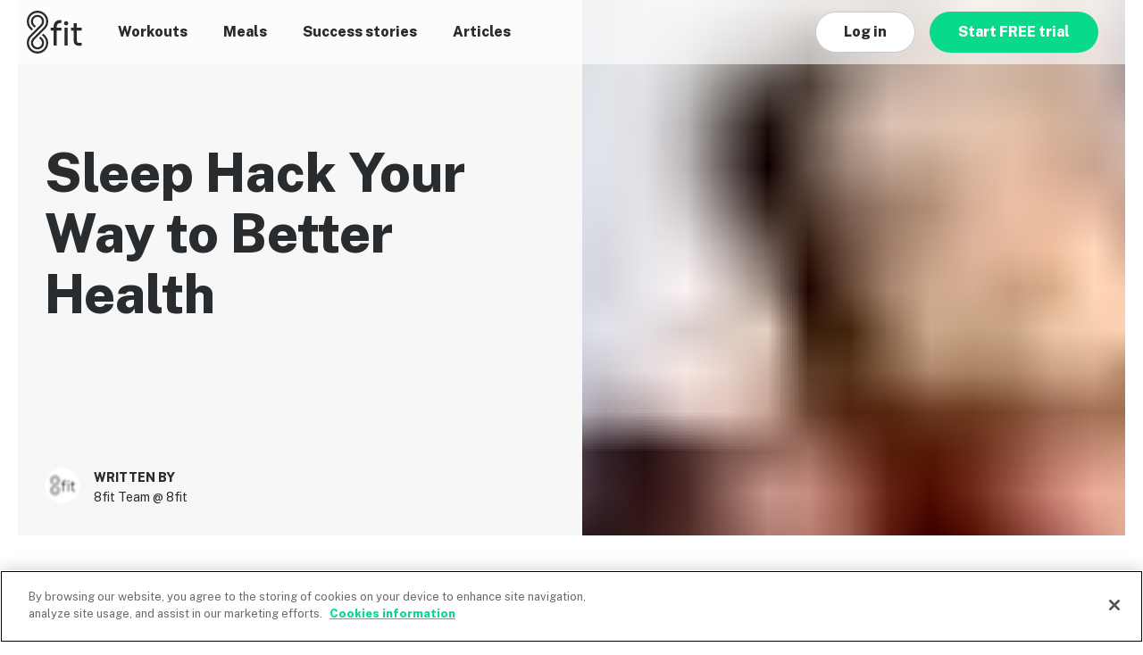

--- FILE ---
content_type: text/html; charset=UTF-8
request_url: https://8fit.com/lifestyle/sleep-hack-to-better-health/
body_size: 34076
content:
<!DOCTYPE html><html lang="en"><head><meta charSet="utf-8"/><meta http-equiv="x-ua-compatible" content="ie=edge"/><meta name="viewport" content="width=device-width, initial-scale=1, shrink-to-fit=no"/><style data-href="/component---src-templates-article-page-index-tsx.559d741b4209ab7b8aa1.css" data-identity="gatsby-global-css">.Sjcgi{box-sizing:border-box;margin:0 auto;max-width:1280px}.N53a8,.Sjcgi{padding-left:30px;padding-right:30px;position:relative}.N53a8{margin-left:auto;margin-right:auto}.Tir4P{display:flex;flex:0 1 auto;flex-direction:row;flex-wrap:wrap;margin-left:-12px;margin-right:-12px}.Tir4P,.\-265P{box-sizing:border-box}.\-265P{display:block;display:initial;flex-basis:0;flex-grow:0;flex-grow:1;flex-shrink:0;max-width:100%;padding-left:12px;padding-right:12px;position:relative}.Tuxyl{display:none}.JLp9d{flex-basis:8.3333333333%;max-width:8.3333333333%}.JLp9d,.MSWug{box-sizing:border-box;display:block;display:initial;flex-grow:0;flex-shrink:0;padding-left:12px;padding-right:12px;position:relative}.MSWug{flex-basis:16.6666666667%;max-width:16.6666666667%}.pSjji{flex-basis:25%;max-width:25%}.aJQQU,.pSjji{box-sizing:border-box;display:block;display:initial;flex-grow:0;flex-shrink:0;padding-left:12px;padding-right:12px;position:relative}.aJQQU{flex-basis:33.3333333333%;max-width:33.3333333333%}.fCu9R{flex-basis:41.6666666667%;max-width:41.6666666667%}.M-8Jj,.fCu9R{box-sizing:border-box;display:block;display:initial;flex-grow:0;flex-shrink:0;padding-left:12px;padding-right:12px;position:relative}.M-8Jj{flex-basis:50%;max-width:50%}.gfJpJ{flex-basis:58.3333333333%;max-width:58.3333333333%}.Op-Qy,.gfJpJ{box-sizing:border-box;display:block;display:initial;flex-grow:0;flex-shrink:0;padding-left:12px;padding-right:12px;position:relative}.Op-Qy{flex-basis:66.6666666667%;max-width:66.6666666667%}._9nBEM{flex-basis:75%;max-width:75%}._9nBEM,.mRaVg{box-sizing:border-box;display:block;display:initial;flex-grow:0;flex-shrink:0;padding-left:12px;padding-right:12px;position:relative}.mRaVg{flex-basis:83.3333333333%;max-width:83.3333333333%}.rnkA\+{flex-basis:91.6666666667%;max-width:91.6666666667%}.eIppi,.rnkA\+{box-sizing:border-box;display:block;display:initial;flex-grow:0;flex-shrink:0;padding-left:12px;padding-right:12px;position:relative}.eIppi{flex-basis:100%;max-width:100%}._8-MRg{margin-left:0}.PEkMr,._8-MRg{box-sizing:border-box;display:block;display:initial;flex-grow:0;flex-shrink:0;padding-left:12px;padding-right:12px;position:relative}.PEkMr{margin-left:8.3333333333%}.UfWz4{margin-left:16.6666666667%}.UfWz4,._9diqT{box-sizing:border-box;display:block;display:initial;flex-grow:0;flex-shrink:0;padding-left:12px;padding-right:12px;position:relative}._9diqT{margin-left:25%}.lW\+7f{margin-left:33.3333333333%}.-UvW0,.lW\+7f{box-sizing:border-box;display:block;display:initial;flex-grow:0;flex-shrink:0;padding-left:12px;padding-right:12px;position:relative}.-UvW0{margin-left:41.6666666667%}.usOvC{margin-left:50%}.-JEYX,.usOvC{box-sizing:border-box;display:block;display:initial;flex-grow:0;flex-shrink:0;padding-left:12px;padding-right:12px;position:relative}.-JEYX{margin-left:58.3333333333%}.i8fec{margin-left:66.6666666667%}.COQOH,.i8fec{box-sizing:border-box;display:block;display:initial;flex-grow:0;flex-shrink:0;padding-left:12px;padding-right:12px;position:relative}.COQOH{margin-left:75%}._2RYBJ{margin-left:83.3333333333%}._2RYBJ,.ffYdr{box-sizing:border-box;display:block;display:initial;flex-grow:0;flex-shrink:0;padding-left:12px;padding-right:12px;position:relative}.ffYdr{margin-left:91.6666666667%}.wqpic{box-sizing:border-box;display:block;display:initial;flex-grow:0;flex-shrink:0;margin-left:100%;padding-left:12px;padding-right:12px;position:relative}.IusOn{justify-content:flex-start;text-align:left}.f2JBh{justify-content:center;text-align:center}._8HlVD{justify-content:flex-end;text-align:right}.kISf\+{align-items:flex-start}.ehWzA{align-items:center}.C3uQU{align-items:flex-end}.vs5rN{justify-content:space-around}.QcelZ{justify-content:space-between}.mOAv7{order:-1}.mf53h{order:1}.oWsda{flex-direction:row-reverse}@media only screen and (min-width:576px){.W8E\+3{box-sizing:border-box;display:block;display:initial;flex-basis:auto;flex-grow:0;flex-shrink:0;padding-left:12px;padding-right:12px;position:relative}.YFxX3{display:none}.CnklU{flex-basis:8.3333333333%;max-width:8.3333333333%}.CnklU,._3n5kF{box-sizing:border-box;display:block;display:initial;flex-grow:0;flex-shrink:0;padding-left:12px;padding-right:12px;position:relative}._3n5kF{flex-basis:16.6666666667%;max-width:16.6666666667%}.KZG9m{flex-basis:25%;max-width:25%}.KZG9m,.V12G6{box-sizing:border-box;display:block;display:initial;flex-grow:0;flex-shrink:0;padding-left:12px;padding-right:12px;position:relative}.V12G6{flex-basis:33.3333333333%;max-width:33.3333333333%}.Y93yK{flex-basis:41.6666666667%;max-width:41.6666666667%}.Jnm0c,.Y93yK{box-sizing:border-box;display:block;display:initial;flex-grow:0;flex-shrink:0;padding-left:12px;padding-right:12px;position:relative}.Jnm0c{flex-basis:50%;max-width:50%}.Jhhlh{flex-basis:58.3333333333%;max-width:58.3333333333%}.Jhhlh,.epe9k{box-sizing:border-box;display:block;display:initial;flex-grow:0;flex-shrink:0;padding-left:12px;padding-right:12px;position:relative}.epe9k{flex-basis:66.6666666667%;max-width:66.6666666667%}.jODzz{flex-basis:75%;max-width:75%}._8IURP,.jODzz{box-sizing:border-box;display:block;display:initial;flex-grow:0;flex-shrink:0;padding-left:12px;padding-right:12px;position:relative}._8IURP{flex-basis:83.3333333333%;max-width:83.3333333333%}.Dq-hE{flex-basis:91.6666666667%;max-width:91.6666666667%}.Dq-hE,.W8G39{box-sizing:border-box;display:block;display:initial;flex-grow:0;flex-shrink:0;padding-left:12px;padding-right:12px;position:relative}.W8G39{flex-basis:100%;max-width:100%}.q335q{margin-left:0}.dEvEO,.q335q{box-sizing:border-box;display:block;display:initial;flex-grow:0;flex-shrink:0;padding-left:12px;padding-right:12px;position:relative}.dEvEO{margin-left:8.3333333333%}.b6gRK{margin-left:16.6666666667%}.b6gRK,.mG7eb{box-sizing:border-box;display:block;display:initial;flex-grow:0;flex-shrink:0;padding-left:12px;padding-right:12px;position:relative}.mG7eb{margin-left:25%}.LtzxA{margin-left:33.3333333333%}.LtzxA,.Q2\+6G{box-sizing:border-box;display:block;display:initial;flex-grow:0;flex-shrink:0;padding-left:12px;padding-right:12px;position:relative}.Q2\+6G{margin-left:41.6666666667%}.AjAUw{margin-left:50%}.AjAUw,.vH9c7{box-sizing:border-box;display:block;display:initial;flex-grow:0;flex-shrink:0;padding-left:12px;padding-right:12px;position:relative}.vH9c7{margin-left:58.3333333333%}.I2wJw{margin-left:66.6666666667%}.A0lLF,.I2wJw{box-sizing:border-box;display:block;display:initial;flex-grow:0;flex-shrink:0;padding-left:12px;padding-right:12px;position:relative}.A0lLF{margin-left:75%}._9c8I\+{margin-left:83.3333333333%}._9c8I\+,.y94XO{box-sizing:border-box;display:block;display:initial;flex-grow:0;flex-shrink:0;padding-left:12px;padding-right:12px;position:relative}.y94XO{margin-left:91.6666666667%}.K-EFD{box-sizing:border-box;display:block;display:initial;flex-grow:0;flex-shrink:0;margin-left:100%;padding-left:12px;padding-right:12px;position:relative}.W8E\+3{flex-basis:0;flex-grow:1;max-width:100%}._8PoEv{justify-content:flex-start;text-align:left}.fZHc0{justify-content:center;text-align:center}.ZyRbK{justify-content:flex-end;text-align:right}.Qru1-{align-items:flex-start}.JkgNp{align-items:center}.KHaqp{align-items:flex-end}.\+frdw{justify-content:space-around}._7wQer{justify-content:space-between}._7C652{order:-1}.PEtXM{order:1}.LHhyX{flex-direction:row-reverse}}@media only screen and (min-width:768px){.QMAsV{box-sizing:border-box;display:block;display:initial;flex-basis:auto;flex-grow:0;flex-shrink:0;padding-left:12px;padding-right:12px;position:relative}.KF5nv{display:none}.pUt-n{flex-basis:8.3333333333%;max-width:8.3333333333%}._2lgHW,.pUt-n{box-sizing:border-box;display:block;display:initial;flex-grow:0;flex-shrink:0;padding-left:12px;padding-right:12px;position:relative}._2lgHW{flex-basis:16.6666666667%;max-width:16.6666666667%}._4qWEl{flex-basis:25%;max-width:25%}.HNUGx,._4qWEl{box-sizing:border-box;display:block;display:initial;flex-grow:0;flex-shrink:0;padding-left:12px;padding-right:12px;position:relative}.HNUGx{flex-basis:33.3333333333%;max-width:33.3333333333%}.JyUG8{flex-basis:41.6666666667%;max-width:41.6666666667%}.JyUG8,.sl-vN{box-sizing:border-box;display:block;display:initial;flex-grow:0;flex-shrink:0;padding-left:12px;padding-right:12px;position:relative}.sl-vN{flex-basis:50%;max-width:50%}.MSg3t{flex-basis:58.3333333333%;max-width:58.3333333333%}.MSg3t,.l\+nn9{box-sizing:border-box;display:block;display:initial;flex-grow:0;flex-shrink:0;padding-left:12px;padding-right:12px;position:relative}.l\+nn9{flex-basis:66.6666666667%;max-width:66.6666666667%}.A5ZYl{flex-basis:75%;max-width:75%}.A5ZYl,._18Qju{box-sizing:border-box;display:block;display:initial;flex-grow:0;flex-shrink:0;padding-left:12px;padding-right:12px;position:relative}._18Qju{flex-basis:83.3333333333%;max-width:83.3333333333%}.QpCFJ{flex-basis:91.6666666667%;max-width:91.6666666667%}.QpCFJ,._5fPrZ{box-sizing:border-box;display:block;display:initial;flex-grow:0;flex-shrink:0;padding-left:12px;padding-right:12px;position:relative}._5fPrZ{flex-basis:100%;max-width:100%}.pglq6{margin-left:0}.KuMJs,.pglq6{box-sizing:border-box;display:block;display:initial;flex-grow:0;flex-shrink:0;padding-left:12px;padding-right:12px;position:relative}.KuMJs{margin-left:8.3333333333%}._1sGU8{margin-left:16.6666666667%}._1sGU8,.ixmi-{box-sizing:border-box;display:block;display:initial;flex-grow:0;flex-shrink:0;padding-left:12px;padding-right:12px;position:relative}.ixmi-{margin-left:25%}.lau5R{margin-left:33.3333333333%}.lau5R,.mAFuc{box-sizing:border-box;display:block;display:initial;flex-grow:0;flex-shrink:0;padding-left:12px;padding-right:12px;position:relative}.mAFuc{margin-left:41.6666666667%}._64E8H{margin-left:50%}._64E8H,._6fKUp{box-sizing:border-box;display:block;display:initial;flex-grow:0;flex-shrink:0;padding-left:12px;padding-right:12px;position:relative}._6fKUp{margin-left:58.3333333333%}.tdS2-{margin-left:66.6666666667%}.tdS2-,.yrHOC{box-sizing:border-box;display:block;display:initial;flex-grow:0;flex-shrink:0;padding-left:12px;padding-right:12px;position:relative}.yrHOC{margin-left:75%}.cDhzI{margin-left:83.3333333333%}.cDhzI,.mNa7h{box-sizing:border-box;display:block;display:initial;flex-grow:0;flex-shrink:0;padding-left:12px;padding-right:12px;position:relative}.mNa7h{margin-left:91.6666666667%}.UaWH3{box-sizing:border-box;display:block;display:initial;flex-grow:0;flex-shrink:0;margin-left:100%;padding-left:12px;padding-right:12px;position:relative}.QMAsV{flex-basis:0;flex-grow:1;max-width:100%}.LXW1F{justify-content:flex-start;text-align:left}.I-hmt{justify-content:center;text-align:center}.BQaGY{justify-content:flex-end;text-align:right}.KO91t{align-items:flex-start}._96m\+Z{align-items:center}.A-PcH{align-items:flex-end}.ULrsH{justify-content:space-around}.wzk32{justify-content:space-between}.fVbO2{order:-1}.T8H6U{order:1}.aot80{flex-direction:row-reverse}}@media only screen and (min-width:992px){.YUxe9{box-sizing:border-box;display:block;display:initial;flex-basis:auto;flex-grow:0;flex-shrink:0;padding-left:12px;padding-right:12px;position:relative}.gU4hW{display:none}.pxWmd{flex-basis:8.3333333333%;max-width:8.3333333333%}.gikug,.pxWmd{box-sizing:border-box;display:block;display:initial;flex-grow:0;flex-shrink:0;padding-left:12px;padding-right:12px;position:relative}.gikug{flex-basis:16.6666666667%;max-width:16.6666666667%}._2dP5Z{flex-basis:25%;max-width:25%}._2dP5Z,._5pOUy{box-sizing:border-box;display:block;display:initial;flex-grow:0;flex-shrink:0;padding-left:12px;padding-right:12px;position:relative}._5pOUy{flex-basis:33.3333333333%;max-width:33.3333333333%}.Plen4{flex-basis:41.6666666667%;max-width:41.6666666667%}.Plen4,.RSSUf{box-sizing:border-box;display:block;display:initial;flex-grow:0;flex-shrink:0;padding-left:12px;padding-right:12px;position:relative}.RSSUf{flex-basis:50%;max-width:50%}.ttKSS{flex-basis:58.3333333333%;max-width:58.3333333333%}._2a-l-,.ttKSS{box-sizing:border-box;display:block;display:initial;flex-grow:0;flex-shrink:0;padding-left:12px;padding-right:12px;position:relative}._2a-l-{flex-basis:66.6666666667%;max-width:66.6666666667%}.RdCg\+{flex-basis:75%;max-width:75%}.RdCg\+,._1Nqj9{box-sizing:border-box;display:block;display:initial;flex-grow:0;flex-shrink:0;padding-left:12px;padding-right:12px;position:relative}._1Nqj9{flex-basis:83.3333333333%;max-width:83.3333333333%}._6U2zC{flex-basis:91.6666666667%;max-width:91.6666666667%}.\+atUq,._6U2zC{box-sizing:border-box;display:block;display:initial;flex-grow:0;flex-shrink:0;padding-left:12px;padding-right:12px;position:relative}.\+atUq{flex-basis:100%;max-width:100%}._5pKSB{margin-left:0}._5pKSB,.yiHrb{box-sizing:border-box;display:block;display:initial;flex-grow:0;flex-shrink:0;padding-left:12px;padding-right:12px;position:relative}.yiHrb{margin-left:8.3333333333%}.V8G4H{margin-left:16.6666666667%}.TGuC3,.V8G4H{box-sizing:border-box;display:block;display:initial;flex-grow:0;flex-shrink:0;padding-left:12px;padding-right:12px;position:relative}.TGuC3{margin-left:25%}.H\+MeF{margin-left:33.3333333333%}.H\+MeF,.JTYqb{box-sizing:border-box;display:block;display:initial;flex-grow:0;flex-shrink:0;padding-left:12px;padding-right:12px;position:relative}.JTYqb{margin-left:41.6666666667%}.Vyj4C{margin-left:50%}.Vyj4C,.XWOS9{box-sizing:border-box;display:block;display:initial;flex-grow:0;flex-shrink:0;padding-left:12px;padding-right:12px;position:relative}.XWOS9{margin-left:58.3333333333%}.zTFSv{margin-left:66.6666666667%}._6qQo2,.zTFSv{box-sizing:border-box;display:block;display:initial;flex-grow:0;flex-shrink:0;padding-left:12px;padding-right:12px;position:relative}._6qQo2{margin-left:75%}.y8wM9{margin-left:83.3333333333%}.PkokV,.y8wM9{box-sizing:border-box;display:block;display:initial;flex-grow:0;flex-shrink:0;padding-left:12px;padding-right:12px;position:relative}.PkokV{margin-left:91.6666666667%}.if59A{box-sizing:border-box;display:block;display:initial;flex-grow:0;flex-shrink:0;margin-left:100%;padding-left:12px;padding-right:12px;position:relative}.YUxe9{flex-basis:0;flex-grow:1;max-width:100%}.GkDym{justify-content:flex-start;text-align:left}.ydiPo{justify-content:center;text-align:center}.dzcvG{justify-content:flex-end;text-align:right}.jnN4Z{align-items:flex-start}._3QIwo{align-items:center}._97j7M{align-items:flex-end}.Vu4Ho{justify-content:space-around}.joU\+r{justify-content:space-between}._8Kjb1{order:-1}.X4mHr{order:1}.i9XMh{flex-direction:row-reverse}}@media only screen and (min-width:1200px){.AWyzn{box-sizing:border-box;display:block;display:initial;flex-basis:auto;flex-grow:0;flex-shrink:0;padding-left:12px;padding-right:12px;position:relative}.xNV0H{display:none}._4AkHO{flex-basis:8.3333333333%;max-width:8.3333333333%}.VSY8F,._4AkHO{box-sizing:border-box;display:block;display:initial;flex-grow:0;flex-shrink:0;padding-left:12px;padding-right:12px;position:relative}.VSY8F{flex-basis:16.6666666667%;max-width:16.6666666667%}._7s4R5{flex-basis:25%;max-width:25%}.RBQ3N,._7s4R5{box-sizing:border-box;display:block;display:initial;flex-grow:0;flex-shrink:0;padding-left:12px;padding-right:12px;position:relative}.RBQ3N{flex-basis:33.3333333333%;max-width:33.3333333333%}.f2HCF{flex-basis:41.6666666667%;max-width:41.6666666667%}.WpCgz,.f2HCF{box-sizing:border-box;display:block;display:initial;flex-grow:0;flex-shrink:0;padding-left:12px;padding-right:12px;position:relative}.WpCgz{flex-basis:50%;max-width:50%}.nc94j{flex-basis:58.3333333333%;max-width:58.3333333333%}.l3T0i,.nc94j{box-sizing:border-box;display:block;display:initial;flex-grow:0;flex-shrink:0;padding-left:12px;padding-right:12px;position:relative}.l3T0i{flex-basis:66.6666666667%;max-width:66.6666666667%}.We4kw{flex-basis:75%;max-width:75%}.We4kw,.jrXKY{box-sizing:border-box;display:block;display:initial;flex-grow:0;flex-shrink:0;padding-left:12px;padding-right:12px;position:relative}.jrXKY{flex-basis:83.3333333333%;max-width:83.3333333333%}.CU7SA{flex-basis:91.6666666667%;max-width:91.6666666667%}.CU7SA,._2hXE4{box-sizing:border-box;display:block;display:initial;flex-grow:0;flex-shrink:0;padding-left:12px;padding-right:12px;position:relative}._2hXE4{flex-basis:100%;max-width:100%}.vKNFr{margin-left:0}.YPh4F,.vKNFr{box-sizing:border-box;display:block;display:initial;flex-grow:0;flex-shrink:0;padding-left:12px;padding-right:12px;position:relative}.YPh4F{margin-left:8.3333333333%}.fwC8P{margin-left:16.6666666667%}._1bkGr,.fwC8P{box-sizing:border-box;display:block;display:initial;flex-grow:0;flex-shrink:0;padding-left:12px;padding-right:12px;position:relative}._1bkGr{margin-left:25%}.WaRPx{margin-left:33.3333333333%}.WaRPx,._5LviX{box-sizing:border-box;display:block;display:initial;flex-grow:0;flex-shrink:0;padding-left:12px;padding-right:12px;position:relative}._5LviX{margin-left:41.6666666667%}.pc1ML{margin-left:50%}.F3bBC,.pc1ML{box-sizing:border-box;display:block;display:initial;flex-grow:0;flex-shrink:0;padding-left:12px;padding-right:12px;position:relative}.F3bBC{margin-left:58.3333333333%}.culn7{margin-left:66.6666666667%}.IJBAx,.culn7{box-sizing:border-box;display:block;display:initial;flex-grow:0;flex-shrink:0;padding-left:12px;padding-right:12px;position:relative}.IJBAx{margin-left:75%}.RtWF6{margin-left:83.3333333333%}.RtWF6,.\+jeA3{box-sizing:border-box;display:block;display:initial;flex-grow:0;flex-shrink:0;padding-left:12px;padding-right:12px;position:relative}.\+jeA3{margin-left:91.6666666667%}.ZSYf\+{box-sizing:border-box;display:block;display:initial;flex-grow:0;flex-shrink:0;margin-left:100%;padding-left:12px;padding-right:12px;position:relative}.AWyzn{flex-basis:0;flex-grow:1;max-width:100%}.m0KzN{justify-content:flex-start;text-align:left}.q72ck{justify-content:center;text-align:center}.PE1TX{justify-content:flex-end;text-align:right}.rn7R7{align-items:flex-start}._5xaCw{align-items:center}.WNYBM{align-items:flex-end}._2NNHq{justify-content:space-around}.Z3nmC{justify-content:space-between}.Mxgpy{order:-1}.rZcDm{order:1}.iSCF5{flex-direction:row-reverse}}.Cg\+uv,.ZSOKr{display:none}.DBA40{display:block;display:initial}.odCCl{display:none}@media only screen and (min-width:576px){.GeTJx,._6E3hs{display:none}.Np\+KE,.odCCl{display:block;display:initial}}.GqkrE{display:none}@media only screen and (min-width:768px){.PA6yd,.eOrY1{display:none}.-qOrZ,.GqkrE{display:block;display:initial}}.yM0Vn{display:none}@media only screen and (min-width:992px){.TV-Lu,._7fCFn{display:none}.pup-E,.yM0Vn{display:block;display:initial}}._9U6O0{display:none}@media only screen and (min-width:1200px){.IMF0b,.tVAuO{display:none}._9U6O0,.yViEd{display:block;display:initial}}._0Zb0Z{background:#08da8a;border:0;border-radius:24px;color:#fff;display:inline-block;font-family:Public Sans,sans-serif;font-size:16px;font-weight:400;font-weight:800;line-height:22px;max-width:100%;overflow:hidden;padding:12px 32px;position:relative;text-align:center;text-decoration:none;text-overflow:ellipsis;vertical-align:bottom;white-space:nowrap;z-index:0}._0Zb0Z:disabled,[data-state=disabled]._0Zb0Z{background:#eef0ef;color:#9fa2a2}._0Zb0Z:before{bottom:0;content:"";left:0;position:absolute;right:0;top:0;z-index:-1}._0Zb0Z:not(:disabled):focus:before,._0Zb0Z:not(:disabled):hover:before,._0Zb0Z:not(:disabled)[data-state=focus]:before{background:rgba(0,0,0,.1)}._0Zb0Z:not(:disabled):active:before,._0Zb0Z:not(:disabled)[data-state=active]:before{background:rgba(0,0,0,.2)}.RIRC7,.U1N5S,.\+r46U,.kN4Oc,.tYFiz{background:none;border:1px solid #c7c9c9;border-radius:24px;color:#292c2f;display:inline-block;font-family:Public Sans,sans-serif;font-size:16px;font-weight:400;font-weight:800;line-height:22px;max-width:100%;overflow:hidden;padding:11px 31px;position:relative;text-align:center;text-decoration:none;text-overflow:ellipsis;vertical-align:bottom;white-space:nowrap;z-index:0}.RIRC7:disabled,.U1N5S:disabled,.\+r46U:disabled,.kN4Oc:disabled,.tYFiz:disabled,[data-state=disabled].RIRC7,[data-state=disabled].U1N5S,[data-state=disabled].\+r46U,[data-state=disabled].kN4Oc,[data-state=disabled].tYFiz{background:#eef0ef;color:#9fa2a2}.RIRC7:before,.U1N5S:before,.\+r46U:before,.kN4Oc:before,.tYFiz:before{bottom:0;content:"";left:0;position:absolute;right:0;top:0;z-index:-1}.RIRC7:not(:disabled):focus:before,.RIRC7:not(:disabled):hover:before,.RIRC7:not(:disabled)[data-state=focus]:before,.U1N5S:not(:disabled):focus:before,.U1N5S:not(:disabled):hover:before,.U1N5S:not(:disabled)[data-state=focus]:before,.\+r46U:not(:disabled):focus:before,.\+r46U:not(:disabled):hover:before,.\+r46U:not(:disabled)[data-state=focus]:before,.kN4Oc:not(:disabled):focus:before,.kN4Oc:not(:disabled):hover:before,.kN4Oc:not(:disabled)[data-state=focus]:before,.tYFiz:not(:disabled):focus:before,.tYFiz:not(:disabled):hover:before,.tYFiz:not(:disabled)[data-state=focus]:before{background:rgba(0,0,0,.1)}.RIRC7:not(:disabled):active:before,.RIRC7:not(:disabled)[data-state=active]:before,.U1N5S:not(:disabled):active:before,.U1N5S:not(:disabled)[data-state=active]:before,.\+r46U:not(:disabled):active:before,.\+r46U:not(:disabled)[data-state=active]:before,.kN4Oc:not(:disabled):active:before,.kN4Oc:not(:disabled)[data-state=active]:before,.tYFiz:not(:disabled):active:before,.tYFiz:not(:disabled)[data-state=active]:before{background:rgba(0,0,0,.2)}.RIRC7:disabled,.U1N5S:disabled,.\+r46U:disabled,.kN4Oc:disabled,.tYFiz:disabled,[data-state=disabled].RIRC7,[data-state=disabled].U1N5S,[data-state=disabled].\+r46U,[data-state=disabled].kN4Oc,[data-state=disabled].tYFiz{border-color:#eef0ef}.RIRC7:not(:disabled):focus,.RIRC7:not(:disabled):hover,.RIRC7:not(:disabled)[data-state=focus],.U1N5S:not(:disabled):focus,.U1N5S:not(:disabled):hover,.U1N5S:not(:disabled)[data-state=focus],.\+r46U:not(:disabled):focus,.\+r46U:not(:disabled):hover,.\+r46U:not(:disabled)[data-state=focus],.kN4Oc:not(:disabled):focus,.kN4Oc:not(:disabled):hover,.kN4Oc:not(:disabled)[data-state=focus],.tYFiz:not(:disabled):focus,.tYFiz:not(:disabled):hover,.tYFiz:not(:disabled)[data-state=focus]{border-color:rgba(0,0,0,.1)}.RIRC7:not(:disabled):active,.RIRC7:not(:disabled)[data-state=active],.U1N5S:not(:disabled):active,.U1N5S:not(:disabled)[data-state=active],.\+r46U:not(:disabled):active,.\+r46U:not(:disabled)[data-state=active],.kN4Oc:not(:disabled):active,.kN4Oc:not(:disabled)[data-state=active],.tYFiz:not(:disabled):active,.tYFiz:not(:disabled)[data-state=active]{border-color:rgba(0,0,0,.2)}[data-block=true].RIRC7,[data-block=true]._0Zb0Z{display:block;width:100%}._25zdx{height:1px;left:-10000px;overflow:hidden;position:absolute;top:auto;width:1px}.\+r46U,.kN4Oc,.tYFiz{background:#fff;line-height:0;padding:11px}.\+r46U:before,.kN4Oc:before,.tYFiz:before{z-index:0}.\+r46U .Sf0Ih,.\+r46U .Xni7E,.\+r46U .fTy6M,.\+r46U .jQSv0,.kN4Oc .Sf0Ih,.kN4Oc .Xni7E,.kN4Oc .fTy6M,.kN4Oc .jQSv0,.tYFiz .Sf0Ih,.tYFiz .Xni7E,.tYFiz .fTy6M,.tYFiz .jQSv0{display:inline-block;height:24px;width:24px}.\+r46U .fTy6M,.kN4Oc .fTy6M,.tYFiz .fTy6M{background:url([data-uri])}.\+r46U .jQSv0,.kN4Oc .jQSv0,.tYFiz .jQSv0{background:url([data-uri])}.\+r46U .Xni7E,.kN4Oc .Xni7E,.tYFiz .Xni7E{background:url([data-uri])}.\+r46U .Sf0Ih,.kN4Oc .Sf0Ih,.tYFiz .Sf0Ih{background:url([data-uri])}.\+r46U:disabled .Sf0Ih,.\+r46U:disabled .Xni7E,.\+r46U:disabled .fTy6M,.\+r46U:disabled .jQSv0,.kN4Oc:disabled .Sf0Ih,.kN4Oc:disabled .Xni7E,.kN4Oc:disabled .fTy6M,.kN4Oc:disabled .jQSv0,.tYFiz:disabled .Sf0Ih,.tYFiz:disabled .Xni7E,.tYFiz:disabled .fTy6M,.tYFiz:disabled .jQSv0{opacity:.4}.U1N5S{padding:3px 10px 3px 3px}.U1N5S[data-block=true]{align-items:center;display:flex}.U1N5S .Khbwx{background:transparent 50% no-repeat;background-size:cover;border-radius:20px;display:inline-block;flex:0 0 40px;height:40px;line-height:0;overflow:hidden;vertical-align:middle;width:40px}.U1N5S .U0S4n{flex-grow:1;padding:0 16px 0 8px;vertical-align:middle}.U1N5S:disabled .Khbwx{-webkit-filter:grayscale(1);filter:grayscale(1);opacity:.4}._98bly{display:inline-block;position:relative}._98bly:after{clear:both;content:"";display:block}.F7znd{outline:2px solid Highlight;outline:5px auto -webkit-focus-ring-color}.zqG02{align-items:center;display:flex;float:right;overflow:hidden;text-overflow:ellipsis;white-space:nowrap}.iLvdp{background:none;border:0;color:currentColor;font:inherit;opacity:0;padding:0;position:absolute;right:0;width:100%}.mUOxj{height:24px;width:24px}.W5h9G{display:inline-block}.aPLAg{margin-bottom:5px;margin-left:5px;vertical-align:middle}._71Fp7{background-color:#292c2f;border-radius:2px;color:#fff;font-size:14px;font-weight:600;letter-spacing:1px;line-height:20px;padding:0 4px;text-transform:uppercase;white-space:nowrap}._4aSTj{height:7px;margin-left:5px;width:12px}.YnM\+K,._4aSTj{vertical-align:middle}.YnM\+K{height:24px;margin-right:12px;width:24px}.blk9Z{align-items:center;background-color:hsla(0,0%,100%,.6);display:flex;height:72px;justify-content:space-between;left:0;padding:12px 30px;position:fixed;right:0;top:0;z-index:4}.PDtcY{line-height:0}.mLUPh{height:32px;width:42px}@media(min-width:768px){.mLUPh{height:48px;width:62px}}.ezSDY{background:none;border:0;color:currentColor;font:inherit;margin-left:30px;padding:0}.nINhR{height:14px;margin-top:10px;width:40px}.k\+8kB{left:0;position:fixed;right:0;top:0;transition:-webkit-transform .35s;transition:transform .35s;transition:transform .35s,-webkit-transform .35s}.k\+8kB[aria-hidden=true]{background-color:transparent;-webkit-transform:translate(max(50% + 60px,350px));transform:translate(max(50% + 60px,350px))}.k\+8kB[aria-hidden=false]{height:100vh}.Ct66t{background-color:#fff;min-height:100vh;padding:30px;position:fixed;right:0;text-align:center;width:max(50% + 60px,350px)}.Ct66t[aria-hidden=false]{box-shadow:-10px 0 20px rgba(104,25,25,.25)}.E47ap{margin-bottom:40px}.LjWsK{list-style-type:none;margin-top:40px;padding-left:0;text-align:left}.enH56{font-size:16px;font-weight:800;line-height:22px;margin-bottom:20px;padding-left:10px}._8RVW2{-webkit-transform:scale(.7);transform:scale(.7);-webkit-transform-origin:right;transform-origin:right}.LkMXt{align-items:center;display:flex;flex-direction:row-reverse;justify-content:space-between}.d9bie{transition:visibility 0s .35s;visibility:hidden}.k\+8kB[aria-hidden=false] .d9bie{transition-delay:0s;visibility:visible}._6CnJF{margin-bottom:24px}.O9Y1w{align-items:center;background-color:hsla(0,0%,100%,.6);display:flex;height:72px;justify-content:space-between;left:0;padding:12px 30px;position:fixed;right:0;top:0;z-index:4}.yaiXX{height:48px;width:62px}.hUIuu{align-items:center;display:flex;list-style:none;margin:0;padding-left:0}.hUIuu li{margin-right:40px}.\-6cmK{line-height:0}.S8PRW{color:#292c2f;font-size:16px;font-weight:800;line-height:22px}.CBC\+P{align-items:center;display:flex}.ZR-6d.ZR-6d{max-width:17vw}.ZR-6d.ZR-6d,._7NuQp._7NuQp{background-color:#fff;margin-right:16px}._7NuQp._7NuQp{max-width:30vw}.I\+T9R{margin-right:20px}.ioYn2{display:block;margin-bottom:8px}.ZvxYi{height:38px;max-width:100%;width:132px}.NPF98{list-style:none;padding:0}.NPF98 li{display:inline-block;padding:0 8px}.NPF98 li:first-of-type{padding-left:0}.NPF98 li:last-of-type{padding-right:0}.k\+Gki{display:block}@media(min-width:768px){.k\+Gki[data-hide-icon=true]{display:none}}.XE\+6d{background:#292c2f;padding:66px 30px 88px}@media(min-width:768px){.XE\+6d{padding:56px 30px 72px}}@media(min-width:992px){.XE\+6d{padding-bottom:48px}}.NayvD{padding-bottom:48px}@media(min-width:768px){.NayvD{padding-bottom:0}}.LfyoZ{list-style:none;margin:0;padding:0}.LfyoZ li{color:#fff;font-size:14px;font-weight:400;line-height:20px}.LfyoZ li:not(:last-of-type){margin-bottom:16px}.Lx5S-{padding-bottom:48px}.QYqOW{padding:32px 0 8px;text-align:right}@media(min-width:768px){.QYqOW{padding:0;position:absolute;right:30px;text-align:left;top:56px}}@media(min-width:992px){.QYqOW{margin-top:-84px;position:relative}}.qo8pT{padding:0;text-align:center}.xscQL{bottom:0;left:0;opacity:.5;pointer-events:none;position:fixed;right:0;top:0;z-index:8}.xscQL[data-active=false]{display:none}.P99PA,.TieAN{height:100%}.JIvGZ{background-color:rgba(255,255,0,.25);border-right:1px solid #ff0}.JIvGZ:last-of-type{border-right:0}.QQrSF{background-color:rgba(255,0,0,.25);border:1px solid red;border-width:0 1px;height:100%}._0JXf5{bottom:0;left:0;position:fixed}.lwCJ0{align-items:center;background-color:#f8f8f8;border:0;border-radius:50%;bottom:30px;box-shadow:0 6px 6px rgba(0,0,0,.16);display:flex;height:60px;justify-content:center;opacity:0;position:fixed;right:30px;transition:opacity .5s;visibility:hidden;width:60px;z-index:3}@media(min-width:576px){.lwCJ0{height:75px;width:75px}}@media(min-width:1200px){.lwCJ0{height:90px;width:90px}}.bgwIu{opacity:.8;visibility:visible}.PMB79{bottom:100px}.sjJzQ{height:24px;width:24px}@media(min-width:576px){.sjJzQ{height:28px;width:28px}}@media(min-width:1200px){.sjJzQ{height:32px;width:32px}}.XaRej{height:1px;left:-10000px;overflow:hidden;position:absolute;top:auto;width:1px}*{box-sizing:border-box}body,html{-webkit-font-smoothing:antialiased;font-family:Public Sans,sans-serif;margin:0;padding:0}a{color:currentColor;text-decoration:none}h1,h2,h3,h4,h5,h6{margin:0}a:not(:disabled),button:not(:disabled){cursor:pointer}.tturn{background:#fbfbfb;color:#292c2f}@media(min-width:768px){.tturn{background:#fff;padding:0 20px 20px}.ZR7RG{overflow:hidden;position:relative}}.\+rKy2{padding-top:102px}@media(min-width:768px){.\+rKy2{padding-top:124px}}.ujZH4{background:#f7f7f7}.ujZH4 .NEEuK{padding-top:96px}@media(min-width:992px){.ujZH4 .NEEuK{display:flex;flex-direction:column;justify-content:space-between;min-height:600px;padding-top:160px}}.JFnRk{color:#292c2f;font-family:Public Sans,sans-serif;font-size:34px;font-weight:700;letter-spacing:normal;line-height:40px;margin-bottom:24px}@media(min-width:768px){.JFnRk{color:#292c2f;font-family:Public Sans,sans-serif;font-size:60px;font-weight:700;letter-spacing:normal;line-height:68px}}.MFtKF{color:#292c2f;font-family:Public Sans,sans-serif;font-size:16px;font-style:italic;font-weight:700;font-weight:400;letter-spacing:normal;line-height:24px;margin:-18px 0 18px}@media(min-width:992px){.MFtKF{color:#292c2f;font-family:Public Sans,sans-serif;font-size:24px;font-weight:700;font-weight:400;letter-spacing:normal;line-height:32px;margin:-11px 0 0}}.vhNlt{color:#292c2f;display:flex;font-family:Public Sans,sans-serif;font-size:14px;letter-spacing:normal;line-height:22px;margin:32px 0}.s56uw{border-radius:20px;height:40px;margin-right:15px;overflow:hidden;width:40px}._3EJgZ{font-weight:700;text-transform:uppercase}@media(min-width:992px){.XvCD\+{max-width:913px;overflow:hidden;width:50vw}.XvCD\+,._8qK0N{bottom:0;position:absolute;top:0}._8qK0N{height:600px;left:-456.5px;margin:auto;right:-456.5px;width:913px}}.OtPVC{margin:0;padding:0}.cdZ4Q{display:inline-block;list-style:none}.cdZ4Q:not(:last-of-type):after{background:url([data-uri]) no-repeat 50%;background-size:contain;content:"";display:inline-block;height:1em;vertical-align:middle;width:1em}.NQ46F,._7MQWg{font-size:14px;font-weight:400;line-height:20px}.NQ46F{color:#787a7c}.o2eq9{background-color:#fff;border-radius:6px;display:inline-block;height:350px;padding:12px;width:304px}.jHWlL{margin-bottom:10px}.Sqtq7{margin-left:10px}.gxneL{display:block;font-size:18px;font-weight:700;line-height:26px;margin-top:16px}.-BGWt,.gxneL{color:#292c2f;font-family:Public Sans,sans-serif;letter-spacing:normal}.-BGWt{display:inline;font-size:12px;letter-spacing:.5px;line-height:12px;margin:20px 0;position:relative;text-align:center;text-transform:uppercase;z-index:0}.-BGWt:after{background-color:rgba(38,217,140,.25);bottom:-3px;content:"";left:-3px;position:absolute;right:-3px;top:calc(100% - 7px);transition-duration:.5s;transition-property:top,right,bottom,left;z-index:-1}.-BGWt:focus:after,.-BGWt:hover:after{bottom:-5px;left:-5px;right:-5px;top:-5px}.kC1hs{margin:0 0 1.44em}.kC1hs a{display:inline-block;position:relative;z-index:0}.kC1hs a:after{background-color:rgba(38,217,140,.25);bottom:-3px;content:"";left:-3px;position:absolute;right:-3px;top:calc(100% - 7px);transition-duration:.5s;transition-property:top,right,bottom,left;z-index:-1}.kC1hs a:focus:after,.kC1hs a:hover:after{bottom:-5px;left:-5px;right:-5px;top:-5px}.kC1hs{color:#292c2f;font-family:Public Sans,sans-serif;font-size:16px;letter-spacing:normal;line-height:24px}@media(min-width:768px){.kC1hs{color:#292c2f;font-family:Public Sans,sans-serif;font-size:18px;letter-spacing:normal;line-height:26px}}.kC1hs[data-drop-cap=true]:first-letter{float:left;font-size:52px;font-weight:700;line-height:48px;margin-right:5px}@media(min-width:768px){.kC1hs[data-drop-cap=true]:first-letter{font-size:90px;line-height:78px;margin-right:8px}}.kC1hs[data-drop-cap=true]:after{clear:both;content:"";display:block}ol.TrrJ2 a,ul.TrrJ2 a{display:inline-block;position:relative;z-index:0}ol.TrrJ2 a:after,ul.TrrJ2 a:after{background-color:rgba(38,217,140,.25);bottom:-3px;content:"";left:-3px;position:absolute;right:-3px;top:calc(100% - 7px);transition-duration:.5s;transition-property:top,right,bottom,left;z-index:-1}ol.TrrJ2 a:focus:after,ol.TrrJ2 a:hover:after,ul.TrrJ2 a:focus:after,ul.TrrJ2 a:hover:after{bottom:-5px;left:-5px;right:-5px;top:-5px}ol.TrrJ2,ul.TrrJ2{color:#292c2f;font-family:Public Sans,sans-serif;font-size:16px;letter-spacing:normal;line-height:24px}@media(min-width:768px){ol.TrrJ2,ul.TrrJ2{color:#292c2f;font-family:Public Sans,sans-serif;font-size:18px;letter-spacing:normal;line-height:26px}}ul.TrrJ2{list-style:none;padding-left:0}ul.TrrJ2 .J9SSb{margin-bottom:8px;margin-top:8px}ul.TrrJ2 .hDfRO{margin-bottom:0;margin-top:0}ul.TrrJ2 .hDfRO:first-of-type{margin-left:16px}ul.TrrJ2 .hDfRO:first-of-type:before{background-color:currentColor;border-radius:50%;content:"";display:inline-block;height:5px;margin-left:-16px;margin-right:11px;vertical-align:middle;width:5px}ol.TrrJ2{counter-reset:ordered-list;list-style:none;padding-left:0}ol.TrrJ2 .J9SSb{margin-bottom:13px;margin-top:13px}ol.TrrJ2 .hDfRO{margin-bottom:0;margin-top:0}ol.TrrJ2 .hDfRO:first-of-type{margin-left:1.6em}ol.TrrJ2 .hDfRO:first-of-type:before{content:counter(ordered-list) ".";counter-increment:ordered-list;display:inline-block;font-weight:700;margin-left:-1.6em;margin-right:.2em;white-space:nowrap;width:1.4em}.PO4qq,.ash9r{margin:0 0 1.44em}.PO4qq a{display:inline-block;position:relative;z-index:0}.PO4qq a:after{background-color:rgba(38,217,140,.25);bottom:-3px;content:"";left:-3px;position:absolute;right:-3px;top:calc(100% - 7px);transition-duration:.5s;transition-property:top,right,bottom,left;z-index:-1}.PO4qq a:focus:after,.PO4qq a:hover:after{bottom:-5px;left:-5px;right:-5px;top:-5px}.PO4qq{color:#292c2f;font-family:Public Sans,sans-serif;font-size:16px;letter-spacing:normal;line-height:24px}@media(min-width:768px){.PO4qq{color:#292c2f;font-family:Public Sans,sans-serif;font-size:18px;letter-spacing:normal;line-height:26px}}.PO4qq{font-style:italic}.ash9r:first-of-type:before{background-image:url([data-uri]);background-repeat:no-repeat;background-size:cover;content:"“";display:inline-block;height:8px;margin-left:-10px;overflow:hidden;text-indent:10000px;vertical-align:text-top;width:10px}.ash9r:last-of-type{margin-bottom:0}.ash9r:last-of-type:after{background-image:url([data-uri]);background-repeat:no-repeat;background-size:cover;content:"„";display:inline-block;height:8px;margin-left:.5ch;overflow:hidden;text-indent:10000px;vertical-align:text-bottom;width:10px}h2.N07zL{color:#292c2f;font-family:Public Sans,sans-serif;font-size:28px;font-weight:700;letter-spacing:normal;line-height:33px;margin:40px 0 20px}@media(min-width:768px){h2.N07zL{font-size:40px;line-height:48px}}h3.N07zL{color:#292c2f;font-family:Public Sans,sans-serif;font-size:18px;font-weight:700;letter-spacing:normal;line-height:26px;margin:20px 0 10px}@media(min-width:768px){h3.N07zL{color:#292c2f;font-family:Public Sans,sans-serif;font-size:32px;font-weight:700;letter-spacing:normal;line-height:40px}}.LZ8r4{background:#f7f7f7;border-radius:6px;margin:20px 0 16px;overflow:hidden;padding:28px 0;text-align:center}@media(min-width:576px){.LZ8r4{align-items:center;display:flex;flex-direction:row;justify-content:space-between;padding:0}}.DV08h{flex:0 1 230px;height:230px;margin:auto;width:230px}.svV-E{flex:1 1 230px;margin:auto;max-width:230px}@media(min-width:576px){.svV-E{margin:0;max-width:none;padding-right:30px}}.hPhVn{color:#292c2f;display:block;font-family:Public Sans,sans-serif;font-size:18px;font-weight:700;letter-spacing:normal;line-height:26px;margin:20px auto}.rackT.rackT{white-space:normal}.\-4jpp{margin:30px 0}@media(min-width:768px){.\-4jpp{left:-50%;margin-top:0;max-width:50%;padding:0 12px;position:absolute}}@media(min-width:992px){.\-4jpp{left:-66.6666666667%}}.lojPQ{font-size:18px;font-weight:700;line-height:26px;margin-bottom:10px}.lojPQ,.mYPhC{color:#292c2f;font-family:Public Sans,sans-serif;letter-spacing:normal}.mYPhC{font-size:14px;font-style:italic;line-height:22px;margin:8px 0 20px}._09NNu{margin:30px 0}@media(min-width:768px){._09NNu{margin:40px 0}}.Eo4sj{margin:30px 0}@media(min-width:768px){.Eo4sj{margin:40px 0}}.nAt7J{background-color:#dcdcdd;min-height:300px;position:relative}.Fj1kE{display:flex;flex-direction:column;height:100%;justify-content:center;padding:30px;position:absolute;text-align:center;top:0;width:100%}.QdRHB{font-size:16px;font-weight:400;line-height:22px;margin:16px 0}.wt\+nP{margin:8px}.j7t2U{margin:0 0 1.44em}.qywXE{background:#fff;border-radius:6px;box-shadow:0 2px 4px 0 rgba(0,0,0,.1);-webkit-column-gap:8px;column-gap:8px;-webkit-column-width:232px;column-width:232px;margin:26px 0 32px;padding:8px 0 22px}@media(min-width:768px){.qywXE{box-shadow:0 3px 9px 0 rgba(0,0,0,.1)}}.mnszL{-webkit-column-break-inside:avoid;break-inside:avoid;padding:.1px 16px}.Bs6LO{margin-top:8px}.fdFES{font-size:24px;font-weight:700;line-height:32px;margin:35px 0 24px}.fdFES,.tbmws{color:#292c2f;font-family:Public Sans,sans-serif;letter-spacing:normal}.tbmws{font-size:14px;line-height:22px;margin:26px 0 20px}.LPJYU,._9WSQO{margin-right:25px}.LPJYU:before,._9WSQO:before{background-repeat:no-repeat;background-size:contain;content:" ";display:inline-block;height:24px;margin-right:12px;vertical-align:bottom}._9WSQO:before{background-image:url([data-uri]);width:20px}.LPJYU:before{background-image:url([data-uri]);width:34px}.RuBEZ{color:#292c2f;font-family:Public Sans,sans-serif;font-size:16px;font-weight:700;letter-spacing:normal;line-height:24px;margin:20px 0 12px}.cOHGT{list-style:none;padding-left:0}.tXJIA{color:#292c2f;font-family:Public Sans,sans-serif;font-size:14px;letter-spacing:normal;line-height:22px;margin-bottom:5px;margin-left:16px}.tXJIA:before{background-color:currentColor;border-radius:50%;content:"";display:inline-block;height:5px;margin-left:-16px;margin-right:11px;vertical-align:middle;width:5px}._7R3KW{color:#292c2f;font-family:Public Sans,sans-serif;font-size:16px;font-weight:700;letter-spacing:normal;line-height:24px;margin:20px 0 12px}.WbesS{counter-reset:recipe-instructions;list-style:none;margin:16px 0 0;padding-left:0}.L-B-p{color:#292c2f;counter-increment:recipe-instructions;font-family:Public Sans,sans-serif;font-size:14px;letter-spacing:normal;line-height:22px;margin-bottom:12px;margin-left:32px;white-space:pre-line}.L-B-p:before{background:#292c2f;border-radius:8px;color:#fff;content:counter(recipe-instructions);display:inline-block;font-size:11px;font-weight:700;height:16px;line-height:16px;margin-left:-32px;margin-right:16px;text-align:center;width:16px}.xXIJB{background-color:#f7f7f7;padding:30px 30px 15px}@media(min-width:576px){.xXIJB{background-color:none}}.nbiOd{border-radius:10px;overflow:hidden}@media(min-width:576px){.nbiOd{border-radius:20px;box-shadow:0 7px 23px 0 rgba(0,0,0,.08)}}._1--om{color:#292c2f;font-family:Public Sans,sans-serif;font-size:16px;letter-spacing:normal;line-height:24px;margin-bottom:17px}@media(min-width:576px){._1--om{font-size:24px;line-height:32px;margin-bottom:34px}}@media(min-width:992px){._1--om{font-size:28px;line-height:33px;margin-bottom:32px}}.jgzdE{background-color:#d4d5d5;height:auto;line-height:0;max-height:335px;overflow:hidden}.Tdhab{margin-right:4px}.mSSb8{color:#292c2f;display:flex;flex-direction:row;font-family:Public Sans,sans-serif;font-size:14px;justify-content:space-between;letter-spacing:normal;line-height:22px}@media(min-width:576px){.mSSb8{color:#292c2f;font-family:Public Sans,sans-serif;font-size:16px;letter-spacing:normal;line-height:24px}}@media(min-width:992px){.mSSb8{color:#292c2f;font-family:Public Sans,sans-serif;font-size:24px;font-weight:700;font-weight:400;letter-spacing:normal;line-height:32px}}.cXzR3{padding:8px 18px}@media(min-width:576px){.cXzR3{display:flex;flex-direction:row;padding:12px 20px}}@media(min-width:992px){.cXzR3{display:flex;flex-direction:row;padding:20px}}.qpSzA{background-color:#fff;flex:1 1}._8Xr8W{font-weight:700}@media(min-width:576px){.PsBIB{margin-right:10px}}@media(min-width:992px){.PsBIB{margin-right:15px}}.uGQ1z{background-color:#8294de;color:#fff}.dm\+la{color:#292c2f;font-family:Public Sans,sans-serif;font-size:16px;font-weight:700;letter-spacing:normal;line-height:24px;margin:25px 0;padding-left:30px;position:relative}@media(min-width:576px){.dm\+la{color:#292c2f;font-family:Public Sans,sans-serif;font-size:24px;font-weight:700;letter-spacing:normal;line-height:32px;margin:40px 0 36px}}@media(min-width:992px){.dm\+la{color:#292c2f;font-family:Public Sans,sans-serif;font-size:28px;font-weight:700;letter-spacing:normal;line-height:33px;margin:50px 0}}.dm\+la[data-type=calories]:before{background-image:url([data-uri])}.dm\+la[data-type=calories]:before,.dm\+la[data-type=rest]:before{background-position:50%;background-repeat:no-repeat;background-size:contain;bottom:0;content:"";display:block;left:0;position:absolute;top:0;width:20px}.dm\+la[data-type=rest]:before{background-image:url([data-uri])}.sPFKA{margin-bottom:42px}.iCcvJ,.sPFKA{margin-left:-30px;margin-right:-30px}.iCcvJ{height:530px;overflow:hidden;padding-bottom:220px;position:relative}@media(min-width:576px){.iCcvJ{border-radius:4px;height:380px;margin-bottom:30px;margin-left:0;margin-right:0;padding-bottom:33px}}.iCcvJ[data-issubmitted=true]{height:unset;padding-bottom:33px}.SlSAk,._4zQ1b{position:relative}._4zQ1b{margin:0 30px;padding-top:33px}.zNKwE{color:#292c2f;font-family:Public Sans,sans-serif;font-size:24px;font-weight:700;letter-spacing:normal;line-height:32px;margin-bottom:8px}.LcLZb{margin-bottom:30px}.LcLZb,.WDDps{color:#292c2f;font-family:Public Sans,sans-serif;font-size:16px;letter-spacing:normal;line-height:24px}.WDDps{background-color:hsla(0,0%,100%,.8);border:0;border-radius:4px;margin-bottom:6px;padding:7px 11px 6px;width:100%}.KAaMg{color:#292c2f;font-family:Public Sans,sans-serif;font-size:12px;letter-spacing:normal;letter-spacing:.5px;line-height:12px;line-height:19px;margin-bottom:30px}.PtgNa{font-weight:700}.vqN0x{height:100%;position:absolute;width:100%}.vqN0x[data-issubmitted=true]{top:-170px}@media(min-width:576px){.vqN0x{top:-250px}.vqN0x[data-issubmitted=true]{top:-400px}}@-webkit-keyframes k4EfB{0%{height:44px;width:150px}to{border:2px solid #292c2f;border-left-color:transparent;border-radius:22px;height:44px;padding:0;width:44px}}@keyframes k4EfB{0%{height:44px;width:150px}to{border:2px solid #292c2f;border-left-color:transparent;border-radius:22px;height:44px;padding:0;width:44px}}@-webkit-keyframes _5mYft{0%{-webkit-transform:rotate(0deg);transform:rotate(0deg)}to{-webkit-transform:rotate(1turn);transform:rotate(1turn)}}@keyframes _5mYft{0%{-webkit-transform:rotate(0deg);transform:rotate(0deg)}to{-webkit-transform:rotate(1turn);transform:rotate(1turn)}}.vt24z{pointer-events:auto}.vt24z[data-isloading=true]{-webkit-animation:k4EfB .3s ease-out forwards,_5mYft .4s ease-in-out .3s infinite forwards;animation:k4EfB .3s ease-out forwards,_5mYft .4s ease-in-out .3s infinite forwards;pointer-events:none}.IOd8W{font-size:24px;font-weight:700;line-height:32px}.IOd8W,.cQ45w{color:#292c2f;font-family:Public Sans,sans-serif;letter-spacing:normal}.cQ45w{font-size:16px;line-height:24px}.rqBM-{display:inline-block;white-space:pre-wrap}.rqBM-[data-color=green]{position:relative;z-index:0}.rqBM-[data-color=green]:after{background-color:#bcf7de;bottom:-4px;content:"";left:-4px;position:absolute;right:-4px;top:calc(100% - 9px);z-index:-1}.rqBM-[data-color=warm]{position:relative;z-index:0}.rqBM-[data-color=warm]:after{background-color:#fff1e5;bottom:-4px;content:"";left:-4px;position:absolute;right:-4px;top:calc(100% - 9px);z-index:-1}.rqBM-[data-color=cool]{position:relative;z-index:0}.rqBM-[data-color=cool]:after{background-color:#d6dee0;bottom:-4px;content:"";left:-4px;position:absolute;right:-4px;top:calc(100% - 9px);z-index:-1}.fAy6K{color:#292c2f;display:inline-block;font-family:Public Sans,sans-serif;font-size:34px;font-weight:700;letter-spacing:normal;line-height:40px;white-space:pre-wrap}@media(min-width:768px){.fAy6K{color:#292c2f;font-family:Public Sans,sans-serif;font-size:60px;font-weight:700;letter-spacing:normal;line-height:68px}}.fAy6K[data-color=green]{position:relative;z-index:0}.fAy6K[data-color=green]:after{background-color:#bcf7de;bottom:-7px;content:"";left:-7px;position:absolute;right:-7px;top:calc(100% - 19px);z-index:-1}.fAy6K[data-color=warm]{position:relative;z-index:0}.fAy6K[data-color=warm]:after{background-color:#fff1e5;bottom:-7px;content:"";left:-7px;position:absolute;right:-7px;top:calc(100% - 19px);z-index:-1}.fAy6K[data-color=cool]{position:relative;z-index:0}.fAy6K[data-color=cool]:after{background-color:#d6dee0;bottom:-7px;content:"";left:-7px;position:absolute;right:-7px;top:calc(100% - 19px);z-index:-1}@media(min-width:768px){.fAy6K{display:inline-block;white-space:pre-wrap}.fAy6K[data-color=green]{position:relative;z-index:0}.fAy6K[data-color=green]:after{background-color:#bcf7de;bottom:-11;content:"";left:-11;position:absolute;right:-11;top:calc(100% - 31px);z-index:-1}.fAy6K[data-color=warm]{position:relative;z-index:0}.fAy6K[data-color=warm]:after{background-color:#fff1e5;bottom:-11;content:"";left:-11;position:absolute;right:-11;top:calc(100% - 31px);z-index:-1}.fAy6K[data-color=cool]{position:relative;z-index:0}.fAy6K[data-color=cool]:after{background-color:#d6dee0;bottom:-11;content:"";left:-11;position:absolute;right:-11;top:calc(100% - 31px);z-index:-1}}.QRTMk{color:#292c2f;display:inline-block;font-family:Public Sans,sans-serif;font-size:28px;font-weight:700;letter-spacing:normal;line-height:33px;white-space:pre-wrap}@media(min-width:768px){.QRTMk{font-size:40px;line-height:48px}}.QRTMk[data-color=green]{position:relative;z-index:0}.QRTMk[data-color=green]:after{background-color:#bcf7de;bottom:-5px;content:"";left:-5px;position:absolute;right:-5px;top:calc(100% - 16px);z-index:-1}.QRTMk[data-color=warm]{position:relative;z-index:0}.QRTMk[data-color=warm]:after{background-color:#fff1e5;bottom:-5px;content:"";left:-5px;position:absolute;right:-5px;top:calc(100% - 16px);z-index:-1}.QRTMk[data-color=cool]{position:relative;z-index:0}.QRTMk[data-color=cool]:after{background-color:#d6dee0;bottom:-5px;content:"";left:-5px;position:absolute;right:-5px;top:calc(100% - 16px);z-index:-1}@media(min-width:768px){.QRTMk{display:inline-block;white-space:pre-wrap}.QRTMk[data-color=green]{position:relative;z-index:0}.QRTMk[data-color=green]:after{background-color:#bcf7de;bottom:-7px;content:"";left:-7px;position:absolute;right:-7px;top:calc(100% - 23px);z-index:-1}.QRTMk[data-color=warm]{position:relative;z-index:0}.QRTMk[data-color=warm]:after{background-color:#fff1e5;bottom:-7px;content:"";left:-7px;position:absolute;right:-7px;top:calc(100% - 23px);z-index:-1}.QRTMk[data-color=cool]{position:relative;z-index:0}.QRTMk[data-color=cool]:after{background-color:#d6dee0;bottom:-7px;content:"";left:-7px;position:absolute;right:-7px;top:calc(100% - 23px);z-index:-1}}._7e0cI{color:#292c2f;display:inline-block;font-family:Public Sans,sans-serif;font-size:18px;font-weight:700;letter-spacing:normal;line-height:26px;white-space:pre-wrap}._7e0cI[data-color=green]{position:relative;z-index:0}._7e0cI[data-color=green]:after{background-color:#bcf7de;bottom:-4px;content:"";left:-4px;position:absolute;right:-4px;top:calc(100% - 12px);z-index:-1}._7e0cI[data-color=warm]{position:relative;z-index:0}._7e0cI[data-color=warm]:after{background-color:#fff1e5;bottom:-4px;content:"";left:-4px;position:absolute;right:-4px;top:calc(100% - 12px);z-index:-1}._7e0cI[data-color=cool]{position:relative;z-index:0}._7e0cI[data-color=cool]:after{background-color:#d6dee0;bottom:-4px;content:"";left:-4px;position:absolute;right:-4px;top:calc(100% - 12px);z-index:-1}@media(min-width:768px){._7e0cI{color:#292c2f;display:inline-block;font-family:Public Sans,sans-serif;font-size:32px;font-weight:700;letter-spacing:normal;line-height:40px;white-space:pre-wrap}._7e0cI[data-color=green]{position:relative;z-index:0}._7e0cI[data-color=green]:after{background-color:#bcf7de;bottom:-6px;content:"";left:-6px;position:absolute;right:-6px;top:calc(100% - 18px);z-index:-1}._7e0cI[data-color=warm]{position:relative;z-index:0}._7e0cI[data-color=warm]:after{background-color:#fff1e5;bottom:-6px;content:"";left:-6px;position:absolute;right:-6px;top:calc(100% - 18px);z-index:-1}._7e0cI[data-color=cool]{position:relative;z-index:0}._7e0cI[data-color=cool]:after{background-color:#d6dee0;bottom:-6px;content:"";left:-6px;position:absolute;right:-6px;top:calc(100% - 18px);z-index:-1}}.lJN1G{color:#292c2f;display:inline-block;font-family:Public Sans,sans-serif;font-size:32px;font-weight:700;letter-spacing:normal;line-height:40px;white-space:pre-wrap}.lJN1G[data-color=green]{position:relative;z-index:0}.lJN1G[data-color=green]:after{background-color:#bcf7de;bottom:-6px;content:"";left:-6px;position:absolute;right:-6px;top:calc(100% - 18px);z-index:-1}.lJN1G[data-color=warm]{position:relative;z-index:0}.lJN1G[data-color=warm]:after{background-color:#fff1e5;bottom:-6px;content:"";left:-6px;position:absolute;right:-6px;top:calc(100% - 18px);z-index:-1}.lJN1G[data-color=cool]{position:relative;z-index:0}.lJN1G[data-color=cool]:after{background-color:#d6dee0;bottom:-6px;content:"";left:-6px;position:absolute;right:-6px;top:calc(100% - 18px);z-index:-1}.cItnv{color:#292c2f;display:inline-block;font-family:Public Sans,sans-serif;font-size:18px;font-weight:700;letter-spacing:normal;line-height:26px;white-space:pre-wrap}.cItnv[data-color=green]{position:relative;z-index:0}.cItnv[data-color=green]:after{background-color:#bcf7de;bottom:-4px;content:"";left:-4px;position:absolute;right:-4px;top:calc(100% - 12px);z-index:-1}.cItnv[data-color=warm]{position:relative;z-index:0}.cItnv[data-color=warm]:after{background-color:#fff1e5;bottom:-4px;content:"";left:-4px;position:absolute;right:-4px;top:calc(100% - 12px);z-index:-1}.cItnv[data-color=cool]{position:relative;z-index:0}.cItnv[data-color=cool]:after{background-color:#d6dee0;bottom:-4px;content:"";left:-4px;position:absolute;right:-4px;top:calc(100% - 12px);z-index:-1}.qrpJT{color:#292c2f;display:inline-block;font-family:Public Sans,sans-serif;font-size:28px;font-weight:700;letter-spacing:normal;line-height:33px;white-space:pre-wrap}.qrpJT[data-color=green]{position:relative;z-index:0}.qrpJT[data-color=green]:after{background-color:#bcf7de;bottom:-5px;content:"";left:-5px;position:absolute;right:-5px;top:calc(100% - 14px);z-index:-1}.qrpJT[data-color=warm]{position:relative;z-index:0}.qrpJT[data-color=warm]:after{background-color:#fff1e5;bottom:-5px;content:"";left:-5px;position:absolute;right:-5px;top:calc(100% - 14px);z-index:-1}.qrpJT[data-color=cool]{position:relative;z-index:0}.qrpJT[data-color=cool]:after{background-color:#d6dee0;bottom:-5px;content:"";left:-5px;position:absolute;right:-5px;top:calc(100% - 14px);z-index:-1}.t7u6e{color:#292c2f;display:inline-block;font-family:Public Sans,sans-serif;font-size:24px;font-weight:700;letter-spacing:normal;line-height:32px;white-space:pre-wrap}.t7u6e[data-color=green]{position:relative;z-index:0}.t7u6e[data-color=green]:after{background-color:#bcf7de;bottom:-4px;content:"";left:-4px;position:absolute;right:-4px;top:calc(100% - 14px);z-index:-1}.t7u6e[data-color=warm]{position:relative;z-index:0}.t7u6e[data-color=warm]:after{background-color:#fff1e5;bottom:-4px;content:"";left:-4px;position:absolute;right:-4px;top:calc(100% - 14px);z-index:-1}.t7u6e[data-color=cool]{position:relative;z-index:0}.t7u6e[data-color=cool]:after{background-color:#d6dee0;bottom:-4px;content:"";left:-4px;position:absolute;right:-4px;top:calc(100% - 14px);z-index:-1}._15L2M{margin:20px 0;text-align:center}.RZ4pA{display:flex}@media(min-width:768px){.RZ4pA{padding-bottom:20px}}.U0U6Q{display:flex;flex-direction:column;height:100%;justify-content:center;text-align:left}._0-vsX{padding-right:24px}.LjVAg{height:48px;width:45px}.LjVAg,.lAVTb{margin-top:12px}.lAVTb{color:#292c2f;font-family:Public Sans,sans-serif;font-size:18px;font-weight:700;letter-spacing:normal;line-height:26px;margin-bottom:4px}@media(min-width:768px){.lAVTb{color:#292c2f;font-family:Public Sans,sans-serif;font-size:24px;font-weight:700;letter-spacing:normal;line-height:32px}}.yLd9j{color:#292c2f;font-family:Public Sans,sans-serif;font-size:14px;letter-spacing:normal;line-height:22px;margin-bottom:12px}@media(min-width:768px){.yLd9j{color:#292c2f;font-family:Public Sans,sans-serif;font-size:16px;letter-spacing:normal;line-height:24px}}.yLd9j>li{display:none}.yLd9j>li>p{display:inline}.Thnbs{display:flex;justify-content:center;position:relative}.DdPqr{align-items:center;border:1px solid #e2e2e2;border-radius:6px;display:flex;flex-direction:column;height:530px;margin-top:78px;padding:146px 28px 32px;text-align:center;width:302px}@media(min-width:1200px){.DdPqr{background-color:#fff}}.kIw3T{border-radius:50%;display:inline-block;height:200px;overflow:hidden;position:absolute;width:200px}._5yTNq{font-size:16px;line-height:24px}._5yTNq,._82EVo{color:#292c2f;font-family:Public Sans,sans-serif;font-weight:700;letter-spacing:normal}._82EVo{background-color:#292c2f;border-radius:12px;color:#fff;font-size:12px;letter-spacing:.5px;line-height:12px;margin-top:-40px;padding:4px 10px;position:absolute}._2jv1m{color:#292c2f;font-family:Public Sans,sans-serif;font-size:16px;font-style:italic;letter-spacing:normal;line-height:24px;margin:0}.JR92J{height:14px;margin-bottom:6px;margin-right:7px;margin-top:14px;width:16px}.JR92J:last-child{margin-right:0}.rDSkg{overflow:hidden;position:relative}.bTnG7{line-height:0;margin:32px 0;pointer-events:none;text-align:center}@media(min-width:768px){.bTnG7{margin:20px 0 30px}}._3fomz{background-color:rgba(41,44,47,.2);border-radius:12px;display:inline-block;height:6px;margin-right:12px;width:6px}._3fomz:last-child{margin-right:0}._3fomz[aria-current=true]{background-color:#292c2f}.XX--5{-webkit-appearance:none;appearance:none;border:0;display:block;height:22px;margin:-11px 0;padding:0;position:absolute;top:50%;width:30px;z-index:2}@media(min-width:768px){.XX--5{margin:-22px 0;-webkit-transform:scale(2);transform:scale(2)}}.XX--5:disabled{cursor:default;opacity:.4}._46Kh4{right:0}@media(min-width:768px){._46Kh4{right:12px}}.PfYTo{left:0}@media(min-width:768px){.PfYTo{left:12px}}.ECQaC{background:#fff;height:22px;width:18px}.\+oyds{display:inline-flex;flex-direction:row;margin:0 auto 40px;min-width:100%;overflow-x:scroll;padding:0;position:relative}@media(min-width:1200px){.\+oyds{justify-content:space-around}}.AT\+PT{display:inline-block;margin-right:20px}.AT\+PT:last-child{margin-right:0}.KD6zT{min-width:300px}._812wp{bottom:0;display:flex;justify-content:center;position:absolute;width:100%}@media(min-width:992px){._812wp{bottom:50%}}._2gqD5{display:flex;justify-content:space-between;max-width:300px;width:100%}@media(min-width:992px){._2gqD5{max-width:1250px}}.jNPC3{margin:0 10px;z-index:1}@media(min-width:576px){.jNPC3{margin:0 20px}}.nsBNb{color:#292c2f;font-family:Public Sans,sans-serif;font-size:28px;font-weight:700;letter-spacing:normal;line-height:33px;margin-bottom:34px;text-align:center}.CpG2f{padding:0 30px;pointer-events:auto}@media(min-width:992px){.CpG2f{pointer-events:none}}.X8qYq{padding-bottom:44px}@media(min-width:992px){.X8qYq{display:flex;flex-direction:column;height:100%;justify-content:center;padding:0 50px 75px;width:100%}}.iSbCo{margin-bottom:20px;margin-top:60px}@media(min-width:992px){.iSbCo{margin-bottom:35px}}.O6b7i{color:#292c2f;font-family:Public Sans,sans-serif;font-size:16px;letter-spacing:normal;line-height:24px;margin-bottom:46px}.MpFFW[data-image-to-top=false]{align-items:center;display:flex}.HYFNC{flex:1 1;margin:0 -30px}@media(min-width:992px){.HYFNC[data-image-side=right]{margin:0 -12px 0 -30px}.HYFNC[data-image-side=left]{margin:0 -30px 0 -12px}}.ykZwS{margin-bottom:40px}.gGE-E{height:40px;width:40px}.pmhxN{margin:44px 0 40px}._1O\+n7{color:#292c2f;font-family:Public Sans,sans-serif;font-size:16px;letter-spacing:normal;line-height:24px}@media(min-width:768px){._1O\+n7{color:#292c2f;font-family:Public Sans,sans-serif;font-size:18px;letter-spacing:normal;line-height:26px}._1O\+n7 .p1rco{display:flex;flex-direction:column}}.J9sVn{padding-bottom:44px}.fx7nY{flex-grow:1;position:relative}.BS\+nH{list-style:none;margin:0;padding-left:0}.cOyab{height:40px;margin-top:20px}.O9pyq{background-color:#f7f7f7;padding:30px 0 15px}@media(min-width:992px){.O9pyq{padding:60px 0 40px}}.jMOZ\+{color:#292c2f;font-family:Public Sans,sans-serif;font-size:28px;font-weight:700;letter-spacing:normal;line-height:33px;margin-bottom:30px;text-align:center}@media(min-width:992px){.jMOZ\+{margin-bottom:60px}}.ANRvF{margin:auto;max-width:1132px;padding:0 30px}.eF5Aw{background:#fff;bottom:0;box-shadow:0 -2px 6px rgba(0,0,0,.16);display:flex;justify-content:center;left:0;padding:12px;position:fixed;right:0;transition-duration:.5s;transition-property:opacity,bottom;z-index:2}.eF5Aw[data-visible=false]{bottom:-90px;opacity:0}</style><meta name="generator" content="Gatsby 3.14.6"/><title data-react-helmet="true">Sleep Hack Your Way to Better Health | 8fit</title><link data-react-helmet="true" rel="alternate" hrefLang="x-default" href="https://8fit.com/lifestyle/sleep-hack-to-better-health/"/><link data-react-helmet="true" rel="alternate" hrefLang="en" href="https://8fit.com/lifestyle/sleep-hack-to-better-health/"/><meta data-react-helmet="true" name="description" content="There&#x27;s been a lot of talk lately about sleep hacks, but is it really possible to hack your way to a good night&#x27;s sleep? Find out our top tips and try out some hacks for yourself. "/><meta data-react-helmet="true" property="og:locale" content="en_US"/><meta data-react-helmet="true" property="og:type" content="article"/><meta data-react-helmet="true" property="og:title" content="Sleep Hack Your Way to Better Health | 8fit"/><meta data-react-helmet="true" property="og:description" content="There&#x27;s been a lot of talk lately about sleep hacks, but is it really possible to hack your way to a good night&#x27;s sleep? Find out our top tips and try out some hacks for yourself. "/><meta data-react-helmet="true" property="og:url" content="https://8fit.com/lifestyle/sleep-hack-to-better-health/"/><meta data-react-helmet="true" property="og:site_name" content="8fit"/><meta data-react-helmet="true" property="article:publisher" content="https://www.facebook.com/8fitapp/"/><meta data-react-helmet="true" property="fb:app_id" content="437990893000274"/><meta data-react-helmet="true" name="twitter:card" content="summary_large_image"/><meta data-react-helmet="true" name="twitter:description" content="There&#x27;s been a lot of talk lately about sleep hacks, but is it really possible to hack your way to a good night&#x27;s sleep? Find out our top tips and try out some hacks for yourself. "/><meta data-react-helmet="true" name="twitter:title" content="Sleep Hack Your Way to Better Health | 8fit"/><meta data-react-helmet="true" name="twitter:site" content="@8fit"/><meta data-react-helmet="true" name="twitter:creator" content="@8fit"/><meta data-react-helmet="true" name="twitter:image" content="//images.ctfassets.net/90pc6zknij8o/3XSIFz3M4yHrNUqkUcxx4n/179c9a01792675612e9c87d040dbacc7/31_sleep.jpg?w=1200&amp;h=630&amp;q=50&amp;fit=fill&amp;f=faces"/><meta data-react-helmet="true" property="og:image" content="//images.ctfassets.net/90pc6zknij8o/3XSIFz3M4yHrNUqkUcxx4n/179c9a01792675612e9c87d040dbacc7/31_sleep.jpg?w=1200&amp;h=630&amp;q=50&amp;fit=fill&amp;f=faces"/><meta data-react-helmet="true" property="og:image:alt" content="31 sleep"/><meta data-react-helmet="true" property="og:image:width" content="1200"/><meta data-react-helmet="true" property="og:image:height" content="630"/><link rel="icon" href="/favicon-32x32.png?v=be31b1022d6aea469c76bcb6c04c11f4" type="image/png"/><link rel="manifest" href="/manifest.webmanifest" crossorigin="anonymous"/><link rel="apple-touch-icon" sizes="48x48" href="/icons/icon-48x48.png?v=be31b1022d6aea469c76bcb6c04c11f4"/><link rel="apple-touch-icon" sizes="72x72" href="/icons/icon-72x72.png?v=be31b1022d6aea469c76bcb6c04c11f4"/><link rel="apple-touch-icon" sizes="96x96" href="/icons/icon-96x96.png?v=be31b1022d6aea469c76bcb6c04c11f4"/><link rel="apple-touch-icon" sizes="144x144" href="/icons/icon-144x144.png?v=be31b1022d6aea469c76bcb6c04c11f4"/><link rel="apple-touch-icon" sizes="192x192" href="/icons/icon-192x192.png?v=be31b1022d6aea469c76bcb6c04c11f4"/><link rel="apple-touch-icon" sizes="256x256" href="/icons/icon-256x256.png?v=be31b1022d6aea469c76bcb6c04c11f4"/><link rel="apple-touch-icon" sizes="384x384" href="/icons/icon-384x384.png?v=be31b1022d6aea469c76bcb6c04c11f4"/><link rel="apple-touch-icon" sizes="512x512" href="/icons/icon-512x512.png?v=be31b1022d6aea469c76bcb6c04c11f4"/><link rel="canonical" href="https://8fit.com/lifestyle/sleep-hack-to-better-health/" data-baseprotocol="https:" data-basehost="8fit.com"/><link rel="preload" href="https://cdn.cookielaw.org/scripttemplates/otSDKStub.js" as="script"/><link rel="preconnect" href="https://fonts.googleapis.com"/><link rel="preconnect" href="https://fonts.gstatic.com" crossorigin="anonymous"/><link href="https://fonts.googleapis.com/css2?family=Public+Sans:ital,wght@0,400;0,600;0,800;1,400;1,700;1,800&amp;display=swap" rel="stylesheet"/><meta name="google-site-verification" content="lN3Kcwzh6JuJIxLzQ16hNAjmjNuMNz42eH9N_qt-p78"/><link rel="preload" as="script" href="/i18n-en-US-fe789a94770145e6f3bc.js"/><link as="script" rel="preload" href="/webpack-runtime-c31db949ab48c028b511.js"/><link as="script" rel="preload" href="/framework-c1a5a485f957235d0715.js"/><link as="script" rel="preload" href="/dc6a8720040df98778fe970bf6c000a41750d3ae-bcd3f96c13939f10896c.js"/><link as="script" rel="preload" href="/app-ba671690347e77ad42da.js"/><link as="script" rel="preload" href="/commons-7b6948ad138627f73772.js"/><link as="script" rel="preload" href="/c86cece121b1fd3cbc2656b4df0aedf1d523bf35-355a6ed935e373b51b4a.js"/><link as="script" rel="preload" href="/18378bdf2ed2a4235964c590c2848ce9960027ea-9ee86400e0500be8c410.js"/><link as="script" rel="preload" href="/c56c3f5c2fc9bac25699963932c4f27a2b30aaae-ff2fd8479663411e2c21.js"/><link as="script" rel="preload" href="/c55e5f88f3d961a68339d47d14b88638d7c59ab4-7e4cda9984ccf915dd1a.js"/><link as="script" rel="preload" href="/366e74157c2557b8ca64e3e571a22b7d3faded50-b5e529e863b01f661977.js"/><link as="script" rel="preload" href="/component---src-templates-article-page-index-tsx-04b2543e0f6aa92727d2.js"/><link as="fetch" rel="preload" href="/page-data/lifestyle/sleep-hack-to-better-health/page-data.json" crossorigin="anonymous"/><link as="fetch" rel="preload" href="/page-data/sq/d/1402412317.json" crossorigin="anonymous"/><link as="fetch" rel="preload" href="/page-data/sq/d/1712744227.json" crossorigin="anonymous"/><link as="fetch" rel="preload" href="/page-data/sq/d/258784817.json" crossorigin="anonymous"/><link as="fetch" rel="preload" href="/page-data/sq/d/2713957742.json" crossorigin="anonymous"/><link as="fetch" rel="preload" href="/page-data/sq/d/3637340668.json" crossorigin="anonymous"/><link as="fetch" rel="preload" href="/page-data/sq/d/3743699284.json" crossorigin="anonymous"/><link as="fetch" rel="preload" href="/page-data/sq/d/3975629221.json" crossorigin="anonymous"/><link as="fetch" rel="preload" href="/page-data/sq/d/957781938.json" crossorigin="anonymous"/><link as="fetch" rel="preload" href="/page-data/app-data.json" crossorigin="anonymous"/></head><body><script defer="" src="https://cdn.cookielaw.org/scripttemplates/otSDKStub.js" type="text/javascript" charSet="UTF-8" data-document-language="true" data-domain-script="2208f0d5-eb5f-40cf-8c12-493e06195be2"></script><script defer="" type="text/javascript">function OptanonWrapper() { }</script><div id="___gatsby"><div style="outline:none" tabindex="-1" id="gatsby-focus-wrapper"><div class="tturn"><div class="ZR7RG"><style> @media not all and (min-width: 1200px) { #switch-145-true { display: none; } } @media (min-width: 1200px) { #switch-145-false { display: none; } } </style><div id="switch-145-true"><header class="O9Y1w"><nav><ul class="hUIuu"><li class="-6cmK"><a href="/"><img src="[data-uri]" alt="Homepage" class="yaiXX"/></a></li><li class="S8PRW"><a data-testid="workouts" href="/#workouts">Workouts</a></li><li class="S8PRW"><a data-testid="recipes" href="/#recipes">Meals</a></li><li class="S8PRW"><a data-testid="transformation-stories" href="/transformation-stories/">Success stories</a></li><li class="S8PRW"><a data-testid="articles" href="/articles/">Articles</a></li></ul></nav><div class="CBC+P"><a title="Log in" class="RIRC7 ZR-6d" href="/login/">Log in</a><a title="Start FREE trial" class="_0Zb0Z I+T9R" id="nav-bar-cta" href="/signup/">Start FREE trial</a></div></header></div><div id="switch-145-false"><header class="blk9Z"><a class="PDtcY" href="/"><img src="[data-uri]" alt="Homepage" class="mLUPh"/></a><div><div class="GqkrE"></div><button class="ezSDY" aria-haspopup="true" aria-expanded="false" aria-controls="id-146-menu" aria-label="Open menu" data-testid="menuOpenButton"><img src="/static/82f988d8d947ed6bbd6648051fa5c3a7/burger-menu.svg" class="nINhR" alt=""/></button></div><div class="k+8kB" id="id-146-menu" aria-hidden="true"><div class="d9bie"><div class="Ct66t" aria-hidden="true"><div class="LkMXt"><button title="Close" class="kN4Oc _8RVW2" aria-label="Close menu" data-testid="menuCloseButton"><span class="jQSv0"></span><span class="_25zdx">Close</span></button></div><nav class="E47ap"><ul class="LjWsK"><li class="enH56"><a class="PDtcY" href="/"><img src="[data-uri]" alt="Homepage" class="mLUPh"/></a></li><li class="enH56"><a data-testid="mobileNavLink" href="/#workouts">Workouts</a></li><li class="enH56"><a data-testid="mobileNavLink" href="/#recipes">Meals</a></li><li class="enH56"><a data-testid="mobileNavLink" href="/transformation-stories/">Success stories</a></li><li class="enH56"><a data-testid="mobileNavLink" href="/articles/">Articles</a></li></ul></nav><a data-block="true" title="Start FREE trial" class="_0Zb0Z _6CnJF" id="nav-bar-menu-cta" href="/signup/">Start FREE trial</a><a data-block="true" title="Log in" class="RIRC7" href="/login/">Log in</a></div></div></div></header></div><main><article><header class="ujZH4"><div class="Sjcgi"><div class="Tir4P"><div class="eIppi RSSUf NEEuK"><div><h1 data-testid="articleTitle" class="JFnRk">Sleep Hack Your Way to Better Health</h1></div><div class="yM0Vn"><div class="vhNlt"><div class="s56uw"><div class=" gatsby-image-wrapper" style="position:relative;overflow:hidden;display:inline-block;width:40px;height:40px"><img aria-hidden="true" src="[data-uri]" alt="" style="position:absolute;top:0;left:0;width:100%;height:100%;object-fit:cover;object-position:center;opacity:1;transition-delay:500ms"/><noscript><picture><source type='image/webp' srcset="//images.ctfassets.net/90pc6zknij8o/6AEYWaQbhymLtFtNunDBfD/654acceaf18b200c30b08fe37d7e2fdf/8fit_logo.png?w=40&h=40&q=50&fm=webp 1x,
//images.ctfassets.net/90pc6zknij8o/6AEYWaQbhymLtFtNunDBfD/654acceaf18b200c30b08fe37d7e2fdf/8fit_logo.png?w=60&h=60&q=50&fm=webp 1.5x,
//images.ctfassets.net/90pc6zknij8o/6AEYWaQbhymLtFtNunDBfD/654acceaf18b200c30b08fe37d7e2fdf/8fit_logo.png?w=80&h=80&q=50&fm=webp 2x,
//images.ctfassets.net/90pc6zknij8o/6AEYWaQbhymLtFtNunDBfD/654acceaf18b200c30b08fe37d7e2fdf/8fit_logo.png?w=120&h=120&q=50&fm=webp 3x" /><source srcset="//images.ctfassets.net/90pc6zknij8o/6AEYWaQbhymLtFtNunDBfD/654acceaf18b200c30b08fe37d7e2fdf/8fit_logo.png?w=40&h=40&q=50 1x,
//images.ctfassets.net/90pc6zknij8o/6AEYWaQbhymLtFtNunDBfD/654acceaf18b200c30b08fe37d7e2fdf/8fit_logo.png?w=60&h=60&q=50 1.5x,
//images.ctfassets.net/90pc6zknij8o/6AEYWaQbhymLtFtNunDBfD/654acceaf18b200c30b08fe37d7e2fdf/8fit_logo.png?w=80&h=80&q=50 2x,
//images.ctfassets.net/90pc6zknij8o/6AEYWaQbhymLtFtNunDBfD/654acceaf18b200c30b08fe37d7e2fdf/8fit_logo.png?w=120&h=120&q=50 3x" /><img loading="lazy" width="40" height="40" srcset="//images.ctfassets.net/90pc6zknij8o/6AEYWaQbhymLtFtNunDBfD/654acceaf18b200c30b08fe37d7e2fdf/8fit_logo.png?w=40&h=40&q=50 1x,
//images.ctfassets.net/90pc6zknij8o/6AEYWaQbhymLtFtNunDBfD/654acceaf18b200c30b08fe37d7e2fdf/8fit_logo.png?w=60&h=60&q=50 1.5x,
//images.ctfassets.net/90pc6zknij8o/6AEYWaQbhymLtFtNunDBfD/654acceaf18b200c30b08fe37d7e2fdf/8fit_logo.png?w=80&h=80&q=50 2x,
//images.ctfassets.net/90pc6zknij8o/6AEYWaQbhymLtFtNunDBfD/654acceaf18b200c30b08fe37d7e2fdf/8fit_logo.png?w=120&h=120&q=50 3x" src="//images.ctfassets.net/90pc6zknij8o/6AEYWaQbhymLtFtNunDBfD/654acceaf18b200c30b08fe37d7e2fdf/8fit_logo.png?w=40&q=50" alt="" style="position:absolute;top:0;left:0;opacity:1;width:100%;height:100%;object-fit:cover;object-position:center"/></picture></noscript></div></div><div><div class="_3EJgZ">Written by</div><div>8fit Team @ 8fit</div></div></div></div></div><div class="eIppi RSSUf"><div class="XvCD+"><div class="_8qK0N"><div class=" gatsby-image-wrapper" style="position:relative;overflow:hidden"><div aria-hidden="true" style="width:100%;padding-bottom:65.71741511500548%"></div><img aria-hidden="true" src="[data-uri]" alt="31 sleep" style="position:absolute;top:0;left:0;width:100%;height:100%;object-fit:cover;object-position:center;opacity:1;transition-delay:500ms"/><noscript><picture><source type='image/webp' srcset="//images.ctfassets.net/90pc6zknij8o/3XSIFz3M4yHrNUqkUcxx4n/179c9a01792675612e9c87d040dbacc7/31_sleep.jpg?w=228&h=150&q=50&fm=webp&fit=fill&f=faces 228w,
//images.ctfassets.net/90pc6zknij8o/3XSIFz3M4yHrNUqkUcxx4n/179c9a01792675612e9c87d040dbacc7/31_sleep.jpg?w=457&h=300&q=50&fm=webp&fit=fill&f=faces 457w,
//images.ctfassets.net/90pc6zknij8o/3XSIFz3M4yHrNUqkUcxx4n/179c9a01792675612e9c87d040dbacc7/31_sleep.jpg?w=913&h=600&q=50&fm=webp&fit=fill&f=faces 913w,
//images.ctfassets.net/90pc6zknij8o/3XSIFz3M4yHrNUqkUcxx4n/179c9a01792675612e9c87d040dbacc7/31_sleep.jpg?w=1370&h=900&q=50&fm=webp&fit=fill&f=faces 1370w,
//images.ctfassets.net/90pc6zknij8o/3XSIFz3M4yHrNUqkUcxx4n/179c9a01792675612e9c87d040dbacc7/31_sleep.jpg?w=1733&h=1139&q=50&fm=webp&fit=fill&f=faces 1733w" sizes="(min-width: 768px) 628px, calc(100vw - 40px)" /><source srcset="//images.ctfassets.net/90pc6zknij8o/3XSIFz3M4yHrNUqkUcxx4n/179c9a01792675612e9c87d040dbacc7/31_sleep.jpg?w=228&h=150&q=50&fit=fill&f=faces 228w,
//images.ctfassets.net/90pc6zknij8o/3XSIFz3M4yHrNUqkUcxx4n/179c9a01792675612e9c87d040dbacc7/31_sleep.jpg?w=457&h=300&q=50&fit=fill&f=faces 457w,
//images.ctfassets.net/90pc6zknij8o/3XSIFz3M4yHrNUqkUcxx4n/179c9a01792675612e9c87d040dbacc7/31_sleep.jpg?w=913&h=600&q=50&fit=fill&f=faces 913w,
//images.ctfassets.net/90pc6zknij8o/3XSIFz3M4yHrNUqkUcxx4n/179c9a01792675612e9c87d040dbacc7/31_sleep.jpg?w=1370&h=900&q=50&fit=fill&f=faces 1370w,
//images.ctfassets.net/90pc6zknij8o/3XSIFz3M4yHrNUqkUcxx4n/179c9a01792675612e9c87d040dbacc7/31_sleep.jpg?w=1733&h=1139&q=50&fit=fill&f=faces 1733w" sizes="(min-width: 768px) 628px, calc(100vw - 40px)" /><img loading="lazy" sizes="(min-width: 768px) 628px, calc(100vw - 40px)" srcset="//images.ctfassets.net/90pc6zknij8o/3XSIFz3M4yHrNUqkUcxx4n/179c9a01792675612e9c87d040dbacc7/31_sleep.jpg?w=228&h=150&q=50&fit=fill&f=faces 228w,
//images.ctfassets.net/90pc6zknij8o/3XSIFz3M4yHrNUqkUcxx4n/179c9a01792675612e9c87d040dbacc7/31_sleep.jpg?w=457&h=300&q=50&fit=fill&f=faces 457w,
//images.ctfassets.net/90pc6zknij8o/3XSIFz3M4yHrNUqkUcxx4n/179c9a01792675612e9c87d040dbacc7/31_sleep.jpg?w=913&h=600&q=50&fit=fill&f=faces 913w,
//images.ctfassets.net/90pc6zknij8o/3XSIFz3M4yHrNUqkUcxx4n/179c9a01792675612e9c87d040dbacc7/31_sleep.jpg?w=1370&h=900&q=50&fit=fill&f=faces 1370w,
//images.ctfassets.net/90pc6zknij8o/3XSIFz3M4yHrNUqkUcxx4n/179c9a01792675612e9c87d040dbacc7/31_sleep.jpg?w=1733&h=1139&q=50&fit=fill&f=faces 1733w" src="//images.ctfassets.net/90pc6zknij8o/3XSIFz3M4yHrNUqkUcxx4n/179c9a01792675612e9c87d040dbacc7/31_sleep.jpg?w=913&h=600&q=50&fit=fill&f=faces" alt="31 sleep" style="position:absolute;top:0;left:0;opacity:1;width:100%;height:100%;object-fit:cover;object-position:center"/></picture></noscript></div></div></div><div class="TV-Lu"><div class="vhNlt"><div class="s56uw"><div class=" gatsby-image-wrapper" style="position:relative;overflow:hidden;display:inline-block;width:40px;height:40px"><img aria-hidden="true" src="[data-uri]" alt="" style="position:absolute;top:0;left:0;width:100%;height:100%;object-fit:cover;object-position:center;opacity:1;transition-delay:500ms"/><noscript><picture><source type='image/webp' srcset="//images.ctfassets.net/90pc6zknij8o/6AEYWaQbhymLtFtNunDBfD/654acceaf18b200c30b08fe37d7e2fdf/8fit_logo.png?w=40&h=40&q=50&fm=webp 1x,
//images.ctfassets.net/90pc6zknij8o/6AEYWaQbhymLtFtNunDBfD/654acceaf18b200c30b08fe37d7e2fdf/8fit_logo.png?w=60&h=60&q=50&fm=webp 1.5x,
//images.ctfassets.net/90pc6zknij8o/6AEYWaQbhymLtFtNunDBfD/654acceaf18b200c30b08fe37d7e2fdf/8fit_logo.png?w=80&h=80&q=50&fm=webp 2x,
//images.ctfassets.net/90pc6zknij8o/6AEYWaQbhymLtFtNunDBfD/654acceaf18b200c30b08fe37d7e2fdf/8fit_logo.png?w=120&h=120&q=50&fm=webp 3x" /><source srcset="//images.ctfassets.net/90pc6zknij8o/6AEYWaQbhymLtFtNunDBfD/654acceaf18b200c30b08fe37d7e2fdf/8fit_logo.png?w=40&h=40&q=50 1x,
//images.ctfassets.net/90pc6zknij8o/6AEYWaQbhymLtFtNunDBfD/654acceaf18b200c30b08fe37d7e2fdf/8fit_logo.png?w=60&h=60&q=50 1.5x,
//images.ctfassets.net/90pc6zknij8o/6AEYWaQbhymLtFtNunDBfD/654acceaf18b200c30b08fe37d7e2fdf/8fit_logo.png?w=80&h=80&q=50 2x,
//images.ctfassets.net/90pc6zknij8o/6AEYWaQbhymLtFtNunDBfD/654acceaf18b200c30b08fe37d7e2fdf/8fit_logo.png?w=120&h=120&q=50 3x" /><img loading="lazy" width="40" height="40" srcset="//images.ctfassets.net/90pc6zknij8o/6AEYWaQbhymLtFtNunDBfD/654acceaf18b200c30b08fe37d7e2fdf/8fit_logo.png?w=40&h=40&q=50 1x,
//images.ctfassets.net/90pc6zknij8o/6AEYWaQbhymLtFtNunDBfD/654acceaf18b200c30b08fe37d7e2fdf/8fit_logo.png?w=60&h=60&q=50 1.5x,
//images.ctfassets.net/90pc6zknij8o/6AEYWaQbhymLtFtNunDBfD/654acceaf18b200c30b08fe37d7e2fdf/8fit_logo.png?w=80&h=80&q=50 2x,
//images.ctfassets.net/90pc6zknij8o/6AEYWaQbhymLtFtNunDBfD/654acceaf18b200c30b08fe37d7e2fdf/8fit_logo.png?w=120&h=120&q=50 3x" src="//images.ctfassets.net/90pc6zknij8o/6AEYWaQbhymLtFtNunDBfD/654acceaf18b200c30b08fe37d7e2fdf/8fit_logo.png?w=40&q=50" alt="" style="position:absolute;top:0;left:0;opacity:1;width:100%;height:100%;object-fit:cover;object-position:center"/></picture></noscript></div></div><div><div class="_3EJgZ">Written by</div><div>8fit Team @ 8fit</div></div></div></div></div></div></div></header><div class="pmhxN"><div class="Sjcgi"><div class="Tir4P"><div class="-265P"><nav aria-label="Breadcrumb navigation"><ol class="OtPVC"><li class="cdZ4Q"><a class="_7MQWg" href="/articles/">Articles</a></li><li class="cdZ4Q"><a class="_7MQWg" href="/lifestyle/">Lifestyle</a></li><li class="cdZ4Q"><a class="_7MQWg" href="/lifestyle/healthy-habits/">Healthy habits</a></li></ol></nav></div></div></div></div><div class="_1O+n7"><div class="Sjcgi"><div class="Tir4P"><div class="Tuxyl HNUGx p1rco"><div><ul class="BS+nH"><li class="cOyab"><a target="_blank" rel="noopener noreferrer" href="https://www.facebook.com/dialog/feed?app_id=437990893000274&amp;link=https%3A%2F%2F8fit.com%2Flifestyle%2Fsleep-hack-to-better-health%2F%3Futm_source%3DContentLP%26utm_medium%3DReferral%26utm_campaign%3D_fb&amp;redirect_uri=https%3A%2F%2Ffacebook.com"><img src="/static/cc056e143c2f632da4c5e878010f4fcc/facebook.svg" alt="facebook" class="gGE-E"/></a></li><li class="cOyab"><a target="_blank" rel="noopener noreferrer" href="https://twitter.com/intent/tweet?via=8fit&amp;text=There&#x27;s%20been%20a%20lot%20of%20talk%20lately%20about%20sleep%20hacks%2C%20but%20is%20it%20really%20possible%20to%20hack%20your%20way%20to%20a%20good%20night&#x27;s%20sleep%3F%20Find%20out%20our%20top%20tips%20and%20try%20out%20some%20hacks%20for%20yourself.%20%20https%3A%2F%2F8fit.com%2Flifestyle%2Fsleep-hack-to-better-health%2F%3Futm_source%3DContentLP%26utm_medium%3DReferral%26utm_campaign%3D_tw"><img src="/static/576ad35c36f4daacf8cea00b93890dd1/twitter.svg" alt="twitter" class="gGE-E"/></a></li><li class="cOyab"><a target="_blank" rel="noopener noreferrer" href="https://pinterest.com/pin/create/link/?media=https%3A%2F%2Fimages.ctfassets.net%2F90pc6zknij8o%2F3XSIFz3M4yHrNUqkUcxx4n%2F179c9a01792675612e9c87d040dbacc7%2F31_sleep.jpg%3Fw%3D1200%26h%3D630%26q%3D50%26fit%3Dfill%26f%3Dfaces&amp;description=There&#x27;s%20been%20a%20lot%20of%20talk%20lately%20about%20sleep%20hacks%2C%20but%20is%20it%20really%20possible%20to%20hack%20your%20way%20to%20a%20good%20night&#x27;s%20sleep%3F%20Find%20out%20our%20top%20tips%20and%20try%20out%20some%20hacks%20for%20yourself.%20&amp;url=https%3A%2F%2F8fit.com%2Flifestyle%2Fsleep-hack-to-better-health%2F%3Futm_source%3DContentLP%26utm_medium%3DReferral%26utm_campaign%3D_pin"><img src="/static/933faeb288bf0b27ad9e325bcb5c28f7/pinterest.svg" alt="pinterest" class="gGE-E"/></a></li></ul></div><div class="fx7nY"></div></div><div class="eIppi l+nn9 RSSUf"><div class="J9sVn"><p class="kC1hs" data-drop-cap="true">You&#x27;ve probably heard them all: never drink coffee before bedtime, stop your habitual afternoon naps and avoid using your smartphone at bedtime. And, hoping to sleep like a baby, you may have tried practicing one or all these techniques. </p><p class="kC1hs" data-drop-cap="false">Yet, even after giving them all a try, you barely close an eye, let alone <a href="/lifestyle/sleep-why-you-need-it-and-how-to-do-it-better/">sleep</a> for hours. Sleeplessness somehow plagues you and you can&#x27;t even recall the last time you had a deep and peaceful slumber. Sound familiar? </p><p class="kC1hs" data-drop-cap="false">Perhaps now you&#x27;re wondering if the <a href="/lifestyle/what-is-sleep-hygiene-how-to-get-a-good-nights-sleep/">sleep hygiene</a> practices you’ve been using have been wrong all along. Or, maybe your sleeping pattern is so erratic that you need better strategies than the ones you&#x27;ve been relying on. Deep down, you might even think that if this habit continues, it could affect your quality of life. We’re here to help. </p><h2 id="should-i-try-a-natural-sleep-hack" class="N07zL">Should I try a natural sleep hack? </h2><p class="kC1hs" data-drop-cap="false">Getting quality sleep every night is exactly what our bodies crave. Besides, there&#x27;s no bliss in battling insomnia night-in after night-out. See, sleeplessness is one of those problems that many of us deal with but rarely discuss at the company water cooler. And, believe it or not, it’s estimated that a whopping <a href="https://time.com/5584937/sleeping-pills-safe/" target="_blank" rel="noopener noreferrer">nine million Americans</a> rely on prescription sleeping pills every night to get to sleep.</p><p class="kC1hs" data-drop-cap="false">But don’t let that frighten you. Insomnia is possible to manage, but it takes a bit of tinkering to find the sleep hack that’s right for you. And with your quality sleep restored, your body will certainly thank you.</p><div class="_09NNu"><div class=" gatsby-image-wrapper" style="position:relative;overflow:hidden"><div aria-hidden="true" style="width:100%;padding-bottom:66.64743219849971%"></div><img aria-hidden="true" src="[data-uri]" alt="31 sleep" style="position:absolute;top:0;left:0;width:100%;height:100%;object-fit:cover;object-position:center;opacity:1;transition-delay:500ms"/><noscript><picture><source type='image/webp' srcset="//images.ctfassets.net/90pc6zknij8o/3XSIFz3M4yHrNUqkUcxx4n/179c9a01792675612e9c87d040dbacc7/31_sleep.jpg?w=157&h=105&q=50&fm=webp 157w,
//images.ctfassets.net/90pc6zknij8o/3XSIFz3M4yHrNUqkUcxx4n/179c9a01792675612e9c87d040dbacc7/31_sleep.jpg?w=314&h=209&q=50&fm=webp 314w,
//images.ctfassets.net/90pc6zknij8o/3XSIFz3M4yHrNUqkUcxx4n/179c9a01792675612e9c87d040dbacc7/31_sleep.jpg?w=628&h=419&q=50&fm=webp 628w,
//images.ctfassets.net/90pc6zknij8o/3XSIFz3M4yHrNUqkUcxx4n/179c9a01792675612e9c87d040dbacc7/31_sleep.jpg?w=942&h=628&q=50&fm=webp 942w,
//images.ctfassets.net/90pc6zknij8o/3XSIFz3M4yHrNUqkUcxx4n/179c9a01792675612e9c87d040dbacc7/31_sleep.jpg?w=1256&h=837&q=50&fm=webp 1256w,
//images.ctfassets.net/90pc6zknij8o/3XSIFz3M4yHrNUqkUcxx4n/179c9a01792675612e9c87d040dbacc7/31_sleep.jpg?w=1733&h=1155&q=50&fm=webp 1733w" sizes="(max-width: 628px) 100vw, 628px" /><source srcset="//images.ctfassets.net/90pc6zknij8o/3XSIFz3M4yHrNUqkUcxx4n/179c9a01792675612e9c87d040dbacc7/31_sleep.jpg?w=157&h=105&q=50 157w,
//images.ctfassets.net/90pc6zknij8o/3XSIFz3M4yHrNUqkUcxx4n/179c9a01792675612e9c87d040dbacc7/31_sleep.jpg?w=314&h=209&q=50 314w,
//images.ctfassets.net/90pc6zknij8o/3XSIFz3M4yHrNUqkUcxx4n/179c9a01792675612e9c87d040dbacc7/31_sleep.jpg?w=628&h=419&q=50 628w,
//images.ctfassets.net/90pc6zknij8o/3XSIFz3M4yHrNUqkUcxx4n/179c9a01792675612e9c87d040dbacc7/31_sleep.jpg?w=942&h=628&q=50 942w,
//images.ctfassets.net/90pc6zknij8o/3XSIFz3M4yHrNUqkUcxx4n/179c9a01792675612e9c87d040dbacc7/31_sleep.jpg?w=1256&h=837&q=50 1256w,
//images.ctfassets.net/90pc6zknij8o/3XSIFz3M4yHrNUqkUcxx4n/179c9a01792675612e9c87d040dbacc7/31_sleep.jpg?w=1733&h=1155&q=50 1733w" sizes="(max-width: 628px) 100vw, 628px" /><img loading="lazy" sizes="(max-width: 628px) 100vw, 628px" srcset="//images.ctfassets.net/90pc6zknij8o/3XSIFz3M4yHrNUqkUcxx4n/179c9a01792675612e9c87d040dbacc7/31_sleep.jpg?w=157&h=105&q=50 157w,
//images.ctfassets.net/90pc6zknij8o/3XSIFz3M4yHrNUqkUcxx4n/179c9a01792675612e9c87d040dbacc7/31_sleep.jpg?w=314&h=209&q=50 314w,
//images.ctfassets.net/90pc6zknij8o/3XSIFz3M4yHrNUqkUcxx4n/179c9a01792675612e9c87d040dbacc7/31_sleep.jpg?w=628&h=419&q=50 628w,
//images.ctfassets.net/90pc6zknij8o/3XSIFz3M4yHrNUqkUcxx4n/179c9a01792675612e9c87d040dbacc7/31_sleep.jpg?w=942&h=628&q=50 942w,
//images.ctfassets.net/90pc6zknij8o/3XSIFz3M4yHrNUqkUcxx4n/179c9a01792675612e9c87d040dbacc7/31_sleep.jpg?w=1256&h=837&q=50 1256w,
//images.ctfassets.net/90pc6zknij8o/3XSIFz3M4yHrNUqkUcxx4n/179c9a01792675612e9c87d040dbacc7/31_sleep.jpg?w=1733&h=1155&q=50 1733w" src="//images.ctfassets.net/90pc6zknij8o/3XSIFz3M4yHrNUqkUcxx4n/179c9a01792675612e9c87d040dbacc7/31_sleep.jpg?w=628&q=50" alt="31 sleep" style="position:absolute;top:0;left:0;opacity:1;width:100%;height:100%;object-fit:cover;object-position:center"/></picture></noscript></div></div><h2 id="what-s-the-benefit-of-a-good-night-s-sleep" class="N07zL">What’s the benefit of a good night’s sleep?</h2><p class="kC1hs" data-drop-cap="false">One major benefit of a good night’s sleep is that it can boost both hormonal and cognitive functioning. Not only can good sleep leave you feeling less sluggish, but it can also help you reach your health and fitness goals and may even help you keep junk food cravings at bay.</p><p class="kC1hs" data-drop-cap="false">After all, if you develop a habit of sleeping soundly, your general quality of life may just improve. You’ll most likely feel more energized, reinvigorated and ready to face the day. With good sleep hygiene alongside a healthy diet, proper <a href="/fitness/10-minute-full-body-workout-routine-to-do-at-home/">workouts</a>, and good lifestyle habits, fine-tuning your health can become a lot easier. </p><h2 id="how-much-sleep-do-i-need" class="N07zL">How much sleep do I need?</h2><p class="kC1hs" data-drop-cap="false">According to the Sleep Health Foundation, a good night&#x27;s sleep should be anywhere between <a href="https://www.sleepfoundation.org/press-release/national-sleep-foundation-recommends-new-sleep-times" target="_blank" rel="noopener noreferrer">seven and nine hours</a>, but the number varies slightly according to age. However, it isn’t always the number of hours you spend sleeping, but can also have to do with the quality of sleep that you’re getting. Think about it – do you get up several times at night, or do you find that you wake up feeling as if you barely slept at all?</p><p class="kC1hs" data-drop-cap="false">Even so, less than six hours of sleep a night regularly can lead to sleep deprivation, and it could also hurt your general quality of life. Some sleep scientists have warned that this phenomenon has caused a global sleep loss epidemic. To combat this, researchers suggest going to sleep and waking at the same time every day to trigger our bodies’ natural sleep-wake rhythm.</p><h2 id="natural-sleep-hacks-for-overall-wellbeing" class="N07zL">Natural sleep hacks for overall wellbeing</h2><p class="kC1hs" data-drop-cap="false">There’s a seemingly endless number of so-called sleep hacks out there that could help your fight insomnia and have better quality sleep. Chances are, you’ve heard of some of them. Let&#x27;s dive in and take a look at a few of them. </p><h3 id="make-your-bedroom-a-haven-for-sleep" class="N07zL">Make your bedroom a haven for sleep </h3><p class="kC1hs" data-drop-cap="false">Is your bedroom conducive to sleep, or is it messy and leaving you feeling anxious? We recommend revamping your bedroom to help you drift off. Try making your bed cozy using a soft duvet, and experiment with the air temperature until you find one that’s right for you. If you don’t have air conditioning, try out putting a fan near your bed to lower the temperature on warm nights – you may even find that the fan blurs out sounds and cause you to drift to sleep peacefully.</p><p class="kC1hs" data-drop-cap="false">Be sure to put away items that might trigger stressful thoughts and ruminations. Place your laptop out of sight, and try your best to avoid scrolling endlessly on your smartphone. Reading a good book can work wonders and distract you from any stress you may have about the day ahead. And, try out a dimmer lamp at your bedside table to prepare yourself for some good shut-eye.</p><div class="_09NNu"><div class=" gatsby-image-wrapper" style="position:relative;overflow:hidden"><div aria-hidden="true" style="width:100%;padding-bottom:133.33333333333334%"></div><img aria-hidden="true" src="[data-uri]" alt="bed book tea glasses" style="position:absolute;top:0;left:0;width:100%;height:100%;object-fit:cover;object-position:center;opacity:1;transition-delay:500ms"/><noscript><picture><source type='image/webp' srcset="//images.ctfassets.net/90pc6zknij8o/7yVRB6wluUJcO2Om3NKfXI/53d3244a816a80336e5a03afdef6b191/nicole-honeywill-1192752-unsplash.jpg?w=157&h=209&q=50&fm=webp 157w,
//images.ctfassets.net/90pc6zknij8o/7yVRB6wluUJcO2Om3NKfXI/53d3244a816a80336e5a03afdef6b191/nicole-honeywill-1192752-unsplash.jpg?w=314&h=419&q=50&fm=webp 314w,
//images.ctfassets.net/90pc6zknij8o/7yVRB6wluUJcO2Om3NKfXI/53d3244a816a80336e5a03afdef6b191/nicole-honeywill-1192752-unsplash.jpg?w=628&h=837&q=50&fm=webp 628w,
//images.ctfassets.net/90pc6zknij8o/7yVRB6wluUJcO2Om3NKfXI/53d3244a816a80336e5a03afdef6b191/nicole-honeywill-1192752-unsplash.jpg?w=942&h=1256&q=50&fm=webp 942w,
//images.ctfassets.net/90pc6zknij8o/7yVRB6wluUJcO2Om3NKfXI/53d3244a816a80336e5a03afdef6b191/nicole-honeywill-1192752-unsplash.jpg?w=1256&h=1675&q=50&fm=webp 1256w,
//images.ctfassets.net/90pc6zknij8o/7yVRB6wluUJcO2Om3NKfXI/53d3244a816a80336e5a03afdef6b191/nicole-honeywill-1192752-unsplash.jpg?w=1884&h=2512&q=50&fm=webp 1884w" sizes="(max-width: 628px) 100vw, 628px" /><source srcset="//images.ctfassets.net/90pc6zknij8o/7yVRB6wluUJcO2Om3NKfXI/53d3244a816a80336e5a03afdef6b191/nicole-honeywill-1192752-unsplash.jpg?w=157&h=209&q=50 157w,
//images.ctfassets.net/90pc6zknij8o/7yVRB6wluUJcO2Om3NKfXI/53d3244a816a80336e5a03afdef6b191/nicole-honeywill-1192752-unsplash.jpg?w=314&h=419&q=50 314w,
//images.ctfassets.net/90pc6zknij8o/7yVRB6wluUJcO2Om3NKfXI/53d3244a816a80336e5a03afdef6b191/nicole-honeywill-1192752-unsplash.jpg?w=628&h=837&q=50 628w,
//images.ctfassets.net/90pc6zknij8o/7yVRB6wluUJcO2Om3NKfXI/53d3244a816a80336e5a03afdef6b191/nicole-honeywill-1192752-unsplash.jpg?w=942&h=1256&q=50 942w,
//images.ctfassets.net/90pc6zknij8o/7yVRB6wluUJcO2Om3NKfXI/53d3244a816a80336e5a03afdef6b191/nicole-honeywill-1192752-unsplash.jpg?w=1256&h=1675&q=50 1256w,
//images.ctfassets.net/90pc6zknij8o/7yVRB6wluUJcO2Om3NKfXI/53d3244a816a80336e5a03afdef6b191/nicole-honeywill-1192752-unsplash.jpg?w=1884&h=2512&q=50 1884w" sizes="(max-width: 628px) 100vw, 628px" /><img loading="lazy" sizes="(max-width: 628px) 100vw, 628px" srcset="//images.ctfassets.net/90pc6zknij8o/7yVRB6wluUJcO2Om3NKfXI/53d3244a816a80336e5a03afdef6b191/nicole-honeywill-1192752-unsplash.jpg?w=157&h=209&q=50 157w,
//images.ctfassets.net/90pc6zknij8o/7yVRB6wluUJcO2Om3NKfXI/53d3244a816a80336e5a03afdef6b191/nicole-honeywill-1192752-unsplash.jpg?w=314&h=419&q=50 314w,
//images.ctfassets.net/90pc6zknij8o/7yVRB6wluUJcO2Om3NKfXI/53d3244a816a80336e5a03afdef6b191/nicole-honeywill-1192752-unsplash.jpg?w=628&h=837&q=50 628w,
//images.ctfassets.net/90pc6zknij8o/7yVRB6wluUJcO2Om3NKfXI/53d3244a816a80336e5a03afdef6b191/nicole-honeywill-1192752-unsplash.jpg?w=942&h=1256&q=50 942w,
//images.ctfassets.net/90pc6zknij8o/7yVRB6wluUJcO2Om3NKfXI/53d3244a816a80336e5a03afdef6b191/nicole-honeywill-1192752-unsplash.jpg?w=1256&h=1675&q=50 1256w,
//images.ctfassets.net/90pc6zknij8o/7yVRB6wluUJcO2Om3NKfXI/53d3244a816a80336e5a03afdef6b191/nicole-honeywill-1192752-unsplash.jpg?w=1884&h=2512&q=50 1884w" src="//images.ctfassets.net/90pc6zknij8o/7yVRB6wluUJcO2Om3NKfXI/53d3244a816a80336e5a03afdef6b191/nicole-honeywill-1192752-unsplash.jpg?w=628&q=50" alt="bed book tea glasses" style="position:absolute;top:0;left:0;opacity:1;width:100%;height:100%;object-fit:cover;object-position:center"/></picture></noscript></div></div><h2 id="change-your-evening-eating-habits" class="N07zL">Change your evening eating habits</h2><p class="kC1hs" data-drop-cap="false">Although a full stomach right before bed may put you to sleep initially, it may cause discomfort later at night as your body tries to digest the big meal you had. Eat your fill, but do so at least an hour or two before going to bed. It’ll give your body adequate time to digest the food so that when you sleep you won’t run the risk of experiencing any stomach discomfort. </p><p class="kC1hs" data-drop-cap="false">While you’re at it, avoid snacking on sugary foods before going to bed. Some healthy <a href="/nutrition/5-healthy-late-night-snacks-ideas/">evening snacks</a> you could try include a banana, a handful of almonds, a cup of savory miso soup or a cup of chamomile tea. </p><h3 id="avoid-caffeine-alcohol-and-cigarettes-before-bed" class="N07zL">Avoid caffeine, alcohol and cigarettes before bed</h3><p class="kC1hs" data-drop-cap="false">You’ve probably heard it before, but it’s a good idea to avoid caffeine before bedtime, ideally up to six hours before. That includes <a href="/nutrition/health-benefits-of-coffee/">coffee</a>, black tea, green tea and yerba mate – herbal teas, however, are just fine! </p><p class="kC1hs" data-drop-cap="false">The same goes for alcohol. Although it can sometimes make you feel sleepy, don&#x27;t be fooled. Alcohol&#x27;s sedating properties, fade off quickly, most likely causing you to wake up after just a few hours of sleep, feeling tired and dehydrated.</p><p class="kC1hs" data-drop-cap="false">It’s also a smart idea to avoid smoking before bedtime, as it contains nicotine. Just like coffee and tea, nicotine is a stimulant that can make you feel wired and awake, and may disturb your quality of sleep. </p><div class="LZ8r4"><div class="DV08h"><div class=" gatsby-image-wrapper" style="position:relative;overflow:hidden;display:inline-block;width:230px;height:230px"><img aria-hidden="true" src="[data-uri]" alt="Meal plan" style="position:absolute;top:0;left:0;width:100%;height:100%;object-fit:cover;object-position:center;opacity:1;transition-delay:500ms"/><noscript><picture><source type='image/webp' srcset="//images.ctfassets.net/90pc6zknij8o/5okeZGI435f77acgfrFvns/3c1e26519ae493275ae2afab83fee742/Meal_plan_CTA.png?w=230&h=230&q=80&fm=webp&fit=pad 1x,
//images.ctfassets.net/90pc6zknij8o/5okeZGI435f77acgfrFvns/3c1e26519ae493275ae2afab83fee742/Meal_plan_CTA.png?w=345&h=345&q=80&fm=webp&fit=pad 1.5x,
//images.ctfassets.net/90pc6zknij8o/5okeZGI435f77acgfrFvns/3c1e26519ae493275ae2afab83fee742/Meal_plan_CTA.png?w=460&h=460&q=80&fm=webp&fit=pad 2x,
//images.ctfassets.net/90pc6zknij8o/5okeZGI435f77acgfrFvns/3c1e26519ae493275ae2afab83fee742/Meal_plan_CTA.png?w=690&h=690&q=80&fm=webp&fit=pad 3x" /><source srcset="//images.ctfassets.net/90pc6zknij8o/5okeZGI435f77acgfrFvns/3c1e26519ae493275ae2afab83fee742/Meal_plan_CTA.png?w=230&h=230&q=80&fit=pad 1x,
//images.ctfassets.net/90pc6zknij8o/5okeZGI435f77acgfrFvns/3c1e26519ae493275ae2afab83fee742/Meal_plan_CTA.png?w=345&h=345&q=80&fit=pad 1.5x,
//images.ctfassets.net/90pc6zknij8o/5okeZGI435f77acgfrFvns/3c1e26519ae493275ae2afab83fee742/Meal_plan_CTA.png?w=460&h=460&q=80&fit=pad 2x,
//images.ctfassets.net/90pc6zknij8o/5okeZGI435f77acgfrFvns/3c1e26519ae493275ae2afab83fee742/Meal_plan_CTA.png?w=690&h=690&q=80&fit=pad 3x" /><img loading="lazy" width="230" height="230" srcset="//images.ctfassets.net/90pc6zknij8o/5okeZGI435f77acgfrFvns/3c1e26519ae493275ae2afab83fee742/Meal_plan_CTA.png?w=230&h=230&q=80&fit=pad 1x,
//images.ctfassets.net/90pc6zknij8o/5okeZGI435f77acgfrFvns/3c1e26519ae493275ae2afab83fee742/Meal_plan_CTA.png?w=345&h=345&q=80&fit=pad 1.5x,
//images.ctfassets.net/90pc6zknij8o/5okeZGI435f77acgfrFvns/3c1e26519ae493275ae2afab83fee742/Meal_plan_CTA.png?w=460&h=460&q=80&fit=pad 2x,
//images.ctfassets.net/90pc6zknij8o/5okeZGI435f77acgfrFvns/3c1e26519ae493275ae2afab83fee742/Meal_plan_CTA.png?w=690&h=690&q=80&fit=pad 3x" src="//images.ctfassets.net/90pc6zknij8o/5okeZGI435f77acgfrFvns/3c1e26519ae493275ae2afab83fee742/Meal_plan_CTA.png?w=230&h=230&q=80&fit=pad" alt="Meal plan" style="position:absolute;top:0;left:0;opacity:1;width:100%;height:100%;object-fit:cover;object-position:center"/></picture></noscript></div></div><div class="svV-E"><strong class="hPhVn">Start your transformation today</strong><a title="Get Your Meal Plan" class="_0Zb0Z rackT" href="/signup/">Get Your Meal Plan</a></div></div><h3 id="keep-naps-less-than-30-minutes" class="N07zL">Keep naps less than 30 minutes</h3><p class="kC1hs" data-drop-cap="false">If you’re someone who enjoys an afternoon nap but you find yourself having trouble falling asleep (or staying asleep) at night, try to limit your snooze to just 30 minutes or less. And, if you can, try to nap around the same time every day so that your body gets used to your schedule.  </p><h3 id="learn-how-to-fall-asleep" class="N07zL">Learn how to fall asleep</h3><p class="kC1hs" data-drop-cap="false">According to sleep experts, the best way to hop aboard the Zzzzsville-bound train is by gradually powering down at least an hour before getting to bed. Here are a few tips: </p><ul class="TrrJ2"><li class="J9SSb"><p class="hDfRO">Avoid spending your pre-bedtime hours under bright light. The body&#x27;s production of melatonin, a sleep-inducing hormone, starts when you spend time in darker spaces. So, go ahead and dim those lights! </p></li><li class="J9SSb"><p class="hDfRO">Try not to bring your stress-related thoughts with you to bed. Keep your nightstand clear of work-related books, textbooks and index cards – anything that distracts you from a calm night of slumber. Clutter-free is the way to be!</p></li><li class="J9SSb"><p class="hDfRO">Practice gentle <a href="/fitness/how-to-start-yoga/">yoga</a> poses or meditate. This will help to soothe and relax your body, especially after a long, hectic day and help ease you into a relaxing night of sleep. 8fit has a new meditation feature that can help, so why not give it a go?</p></li></ul><h3 id="the-importance-of-sleep" class="N07zL">The importance of sleep</h3><p class="kC1hs" data-drop-cap="false">Considering how beneficial sleep can be for the body, getting quality sleep is something you don’t want to miss out on. Give our sleep hacks above a try, and remember that building new <a href="/lifestyle/healthy-lifestyle-tips-8-of-this-8-of-that/">habits</a> takes time. Perfect sleep may not happen the first night you try it, but with a little patience and perseverance, you can make it happen. </p></div><div class="iCcvJ" data-issubmitted="false"><div class="SlSAk"><div data-issubmitted="false" class="vqN0x"><div class=" gatsby-image-wrapper" style="position:relative;overflow:hidden"><div aria-hidden="true" style="width:100%;padding-bottom:150.2183406113537%"></div><img aria-hidden="true" src="[data-uri]" alt="" style="position:absolute;top:0;left:0;width:100%;height:100%;object-fit:cover;object-position:center;opacity:1;transition-delay:500ms"/><noscript><picture><source type='image/webp' srcset="//images.ctfassets.net/90pc6zknij8o/56dVd41ov8e14WhJzgRt8w/8da2b944b267d4692ce362d86ca33467/Breakfast-bigger.png?w=94&h=141&q=80&fm=webp&fit=fill 94w,
//images.ctfassets.net/90pc6zknij8o/56dVd41ov8e14WhJzgRt8w/8da2b944b267d4692ce362d86ca33467/Breakfast-bigger.png?w=188&h=282&q=80&fm=webp&fit=fill 188w,
//images.ctfassets.net/90pc6zknij8o/56dVd41ov8e14WhJzgRt8w/8da2b944b267d4692ce362d86ca33467/Breakfast-bigger.png?w=375&h=563&q=80&fm=webp&fit=fill 375w,
//images.ctfassets.net/90pc6zknij8o/56dVd41ov8e14WhJzgRt8w/8da2b944b267d4692ce362d86ca33467/Breakfast-bigger.png?w=563&h=846&q=80&fm=webp&fit=fill 563w,
//images.ctfassets.net/90pc6zknij8o/56dVd41ov8e14WhJzgRt8w/8da2b944b267d4692ce362d86ca33467/Breakfast-bigger.png?w=750&h=1127&q=80&fm=webp&fit=fill 750w,
//images.ctfassets.net/90pc6zknij8o/56dVd41ov8e14WhJzgRt8w/8da2b944b267d4692ce362d86ca33467/Breakfast-bigger.png?w=1125&h=1690&q=80&fm=webp&fit=fill 1125w,
//images.ctfassets.net/90pc6zknij8o/56dVd41ov8e14WhJzgRt8w/8da2b944b267d4692ce362d86ca33467/Breakfast-bigger.png?w=1832&h=2752&q=80&fm=webp&fit=fill 1832w" sizes="(max-width: 375px) 100vw, 375px" /><source srcset="//images.ctfassets.net/90pc6zknij8o/56dVd41ov8e14WhJzgRt8w/8da2b944b267d4692ce362d86ca33467/Breakfast-bigger.png?w=94&h=141&q=80&fit=fill 94w,
//images.ctfassets.net/90pc6zknij8o/56dVd41ov8e14WhJzgRt8w/8da2b944b267d4692ce362d86ca33467/Breakfast-bigger.png?w=188&h=282&q=80&fit=fill 188w,
//images.ctfassets.net/90pc6zknij8o/56dVd41ov8e14WhJzgRt8w/8da2b944b267d4692ce362d86ca33467/Breakfast-bigger.png?w=375&h=563&q=80&fit=fill 375w,
//images.ctfassets.net/90pc6zknij8o/56dVd41ov8e14WhJzgRt8w/8da2b944b267d4692ce362d86ca33467/Breakfast-bigger.png?w=563&h=846&q=80&fit=fill 563w,
//images.ctfassets.net/90pc6zknij8o/56dVd41ov8e14WhJzgRt8w/8da2b944b267d4692ce362d86ca33467/Breakfast-bigger.png?w=750&h=1127&q=80&fit=fill 750w,
//images.ctfassets.net/90pc6zknij8o/56dVd41ov8e14WhJzgRt8w/8da2b944b267d4692ce362d86ca33467/Breakfast-bigger.png?w=1125&h=1690&q=80&fit=fill 1125w,
//images.ctfassets.net/90pc6zknij8o/56dVd41ov8e14WhJzgRt8w/8da2b944b267d4692ce362d86ca33467/Breakfast-bigger.png?w=1832&h=2752&q=80&fit=fill 1832w" sizes="(max-width: 375px) 100vw, 375px" /><img loading="lazy" sizes="(max-width: 375px) 100vw, 375px" srcset="//images.ctfassets.net/90pc6zknij8o/56dVd41ov8e14WhJzgRt8w/8da2b944b267d4692ce362d86ca33467/Breakfast-bigger.png?w=94&h=141&q=80&fit=fill 94w,
//images.ctfassets.net/90pc6zknij8o/56dVd41ov8e14WhJzgRt8w/8da2b944b267d4692ce362d86ca33467/Breakfast-bigger.png?w=188&h=282&q=80&fit=fill 188w,
//images.ctfassets.net/90pc6zknij8o/56dVd41ov8e14WhJzgRt8w/8da2b944b267d4692ce362d86ca33467/Breakfast-bigger.png?w=375&h=563&q=80&fit=fill 375w,
//images.ctfassets.net/90pc6zknij8o/56dVd41ov8e14WhJzgRt8w/8da2b944b267d4692ce362d86ca33467/Breakfast-bigger.png?w=563&h=846&q=80&fit=fill 563w,
//images.ctfassets.net/90pc6zknij8o/56dVd41ov8e14WhJzgRt8w/8da2b944b267d4692ce362d86ca33467/Breakfast-bigger.png?w=750&h=1127&q=80&fit=fill 750w,
//images.ctfassets.net/90pc6zknij8o/56dVd41ov8e14WhJzgRt8w/8da2b944b267d4692ce362d86ca33467/Breakfast-bigger.png?w=1125&h=1690&q=80&fit=fill 1125w,
//images.ctfassets.net/90pc6zknij8o/56dVd41ov8e14WhJzgRt8w/8da2b944b267d4692ce362d86ca33467/Breakfast-bigger.png?w=1832&h=2752&q=80&fit=fill 1832w" src="//images.ctfassets.net/90pc6zknij8o/56dVd41ov8e14WhJzgRt8w/8da2b944b267d4692ce362d86ca33467/Breakfast-bigger.png?w=375&q=80&fit=fill" alt="" style="position:absolute;top:0;left:0;opacity:1;width:100%;height:100%;object-fit:cover;object-position:center"/></picture></noscript></div></div></div><form data-testid="emailCaptureForm" class="_4zQ1b"><h2 class="zNKwE">Do you like our articles?</h2><p class="LcLZb">Subscribe to our email newsletter to receive weekly articles and great inspiration.</p><input data-testid="emailInput" class="WDDps" placeholder="Your email" value=""/><p class="KAaMg">By providing your email address, you agree to our <a class="PtgNa" href="/terms-of-service/">Terms &amp; Conditions</a> and <a class="PtgNa" href="/privacy/">Privacy Policy</a>.</p><button title="Subscribe" class="RIRC7 vt24z" data-testid="submitButton" data-isloading="false">Subscribe</button></form></div></div></div></div></div></article></main><section class="O9pyq"><div class="Sjcgi"><div class="Tir4P"><div class="-265P"><h2 class="jMOZ+">Related Articles</h2></div></div></div><div class="rDSkg"><div class="+oyds"><div class="o2eq9 AT+PT"><a href="/lifestyle/sleep-why-you-need-it-and-how-to-do-it-better/"><div class="jHWlL"><div class=" gatsby-image-wrapper" style="position:relative;overflow:hidden;display:inline-block;width:280px;height:172px"><img aria-hidden="true" src="[data-uri]" alt="Why You Need Sleep and How to Get Better Sleep" style="position:absolute;top:0;left:0;width:100%;height:100%;object-fit:cover;object-position:center;opacity:1;transition-delay:500ms"/><noscript><picture><source type='image/webp' srcset="//images.ctfassets.net/90pc6zknij8o/1X5ZfsS4xWAy5B0GqWAbLg/27481a86fd91814711eb18f0a976d49d/alexandra-gorn-471463-unsplash.jpg?w=280&h=172&q=50&fm=webp&fit=fill 1x,
//images.ctfassets.net/90pc6zknij8o/1X5ZfsS4xWAy5B0GqWAbLg/27481a86fd91814711eb18f0a976d49d/alexandra-gorn-471463-unsplash.jpg?w=420&h=258&q=50&fm=webp&fit=fill 1.5x,
//images.ctfassets.net/90pc6zknij8o/1X5ZfsS4xWAy5B0GqWAbLg/27481a86fd91814711eb18f0a976d49d/alexandra-gorn-471463-unsplash.jpg?w=560&h=344&q=50&fm=webp&fit=fill 2x,
//images.ctfassets.net/90pc6zknij8o/1X5ZfsS4xWAy5B0GqWAbLg/27481a86fd91814711eb18f0a976d49d/alexandra-gorn-471463-unsplash.jpg?w=840&h=516&q=50&fm=webp&fit=fill 3x" /><source srcset="//images.ctfassets.net/90pc6zknij8o/1X5ZfsS4xWAy5B0GqWAbLg/27481a86fd91814711eb18f0a976d49d/alexandra-gorn-471463-unsplash.jpg?w=280&h=172&q=50&fit=fill 1x,
//images.ctfassets.net/90pc6zknij8o/1X5ZfsS4xWAy5B0GqWAbLg/27481a86fd91814711eb18f0a976d49d/alexandra-gorn-471463-unsplash.jpg?w=420&h=258&q=50&fit=fill 1.5x,
//images.ctfassets.net/90pc6zknij8o/1X5ZfsS4xWAy5B0GqWAbLg/27481a86fd91814711eb18f0a976d49d/alexandra-gorn-471463-unsplash.jpg?w=560&h=344&q=50&fit=fill 2x,
//images.ctfassets.net/90pc6zknij8o/1X5ZfsS4xWAy5B0GqWAbLg/27481a86fd91814711eb18f0a976d49d/alexandra-gorn-471463-unsplash.jpg?w=840&h=516&q=50&fit=fill 3x" /><img loading="lazy" width="280" height="172" srcset="//images.ctfassets.net/90pc6zknij8o/1X5ZfsS4xWAy5B0GqWAbLg/27481a86fd91814711eb18f0a976d49d/alexandra-gorn-471463-unsplash.jpg?w=280&h=172&q=50&fit=fill 1x,
//images.ctfassets.net/90pc6zknij8o/1X5ZfsS4xWAy5B0GqWAbLg/27481a86fd91814711eb18f0a976d49d/alexandra-gorn-471463-unsplash.jpg?w=420&h=258&q=50&fit=fill 1.5x,
//images.ctfassets.net/90pc6zknij8o/1X5ZfsS4xWAy5B0GqWAbLg/27481a86fd91814711eb18f0a976d49d/alexandra-gorn-471463-unsplash.jpg?w=560&h=344&q=50&fit=fill 2x,
//images.ctfassets.net/90pc6zknij8o/1X5ZfsS4xWAy5B0GqWAbLg/27481a86fd91814711eb18f0a976d49d/alexandra-gorn-471463-unsplash.jpg?w=840&h=516&q=50&fit=fill 3x" src="//images.ctfassets.net/90pc6zknij8o/1X5ZfsS4xWAy5B0GqWAbLg/27481a86fd91814711eb18f0a976d49d/alexandra-gorn-471463-unsplash.jpg?w=280&h=172&q=50&fit=fill" alt="Why You Need Sleep and How to Get Better Sleep" style="position:absolute;top:0;left:0;opacity:1;width:100%;height:100%;object-fit:cover;object-position:center"/></picture></noscript></div></div></a><div class="Sqtq7"><a class="-BGWt" href="/lifestyle/healthy-habits/">Healthy habits</a><a class="gxneL" href="/lifestyle/sleep-why-you-need-it-and-how-to-do-it-better/">Why You Need Sleep and How to Get Better Sleep</a></div></div><div class="o2eq9 AT+PT"><a href="/lifestyle/what-is-sleep-hygiene-how-to-get-a-good-nights-sleep/"><div class="jHWlL"><div class=" gatsby-image-wrapper" style="position:relative;overflow:hidden;display:inline-block;width:280px;height:172px"><img aria-hidden="true" src="[data-uri]" alt="What is Sleep Hygiene? How to Get a Good Night’s Sleep" style="position:absolute;top:0;left:0;width:100%;height:100%;object-fit:cover;object-position:center;opacity:1;transition-delay:500ms"/><noscript><picture><source type='image/webp' srcset="//images.ctfassets.net/90pc6zknij8o/5lzOPty6uQANUMj79nPaxV/3fef89c3522c2ff98046dfd866e5058d/download-1.jpg?w=280&h=172&q=50&fm=webp&fit=fill 1x,
//images.ctfassets.net/90pc6zknij8o/5lzOPty6uQANUMj79nPaxV/3fef89c3522c2ff98046dfd866e5058d/download-1.jpg?w=420&h=258&q=50&fm=webp&fit=fill 1.5x,
//images.ctfassets.net/90pc6zknij8o/5lzOPty6uQANUMj79nPaxV/3fef89c3522c2ff98046dfd866e5058d/download-1.jpg?w=560&h=344&q=50&fm=webp&fit=fill 2x,
//images.ctfassets.net/90pc6zknij8o/5lzOPty6uQANUMj79nPaxV/3fef89c3522c2ff98046dfd866e5058d/download-1.jpg?w=840&h=516&q=50&fm=webp&fit=fill 3x" /><source srcset="//images.ctfassets.net/90pc6zknij8o/5lzOPty6uQANUMj79nPaxV/3fef89c3522c2ff98046dfd866e5058d/download-1.jpg?w=280&h=172&q=50&fit=fill 1x,
//images.ctfassets.net/90pc6zknij8o/5lzOPty6uQANUMj79nPaxV/3fef89c3522c2ff98046dfd866e5058d/download-1.jpg?w=420&h=258&q=50&fit=fill 1.5x,
//images.ctfassets.net/90pc6zknij8o/5lzOPty6uQANUMj79nPaxV/3fef89c3522c2ff98046dfd866e5058d/download-1.jpg?w=560&h=344&q=50&fit=fill 2x,
//images.ctfassets.net/90pc6zknij8o/5lzOPty6uQANUMj79nPaxV/3fef89c3522c2ff98046dfd866e5058d/download-1.jpg?w=840&h=516&q=50&fit=fill 3x" /><img loading="lazy" width="280" height="172" srcset="//images.ctfassets.net/90pc6zknij8o/5lzOPty6uQANUMj79nPaxV/3fef89c3522c2ff98046dfd866e5058d/download-1.jpg?w=280&h=172&q=50&fit=fill 1x,
//images.ctfassets.net/90pc6zknij8o/5lzOPty6uQANUMj79nPaxV/3fef89c3522c2ff98046dfd866e5058d/download-1.jpg?w=420&h=258&q=50&fit=fill 1.5x,
//images.ctfassets.net/90pc6zknij8o/5lzOPty6uQANUMj79nPaxV/3fef89c3522c2ff98046dfd866e5058d/download-1.jpg?w=560&h=344&q=50&fit=fill 2x,
//images.ctfassets.net/90pc6zknij8o/5lzOPty6uQANUMj79nPaxV/3fef89c3522c2ff98046dfd866e5058d/download-1.jpg?w=840&h=516&q=50&fit=fill 3x" src="//images.ctfassets.net/90pc6zknij8o/5lzOPty6uQANUMj79nPaxV/3fef89c3522c2ff98046dfd866e5058d/download-1.jpg?w=280&h=172&q=50&fit=fill" alt="What is Sleep Hygiene? How to Get a Good Night’s Sleep" style="position:absolute;top:0;left:0;opacity:1;width:100%;height:100%;object-fit:cover;object-position:center"/></picture></noscript></div></div></a><div class="Sqtq7"><a class="-BGWt" href="/lifestyle/healthy-habits/">Healthy habits</a><a class="gxneL" href="/lifestyle/what-is-sleep-hygiene-how-to-get-a-good-nights-sleep/">What is Sleep Hygiene? How to Get a Good Night’s Sleep</a></div></div><div class="o2eq9 AT+PT"><a href="/lifestyle/not-sleeping-well-youre-not-alone-try-these-five-tips/"><div class="jHWlL"><div class=" gatsby-image-wrapper" style="position:relative;overflow:hidden;display:inline-block;width:280px;height:172px"><img aria-hidden="true" src="[data-uri]" alt="Not Sleeping Well? You’re Not Alone – Try These Five Tips " style="position:absolute;top:0;left:0;width:100%;height:100%;object-fit:cover;object-position:center;opacity:1;transition-delay:500ms"/><noscript><picture><source type='image/webp' srcset="//images.ctfassets.net/90pc6zknij8o/3XSIFz3M4yHrNUqkUcxx4n/179c9a01792675612e9c87d040dbacc7/31_sleep.jpg?w=280&h=172&q=50&fm=webp&fit=fill 1x,
//images.ctfassets.net/90pc6zknij8o/3XSIFz3M4yHrNUqkUcxx4n/179c9a01792675612e9c87d040dbacc7/31_sleep.jpg?w=420&h=258&q=50&fm=webp&fit=fill 1.5x,
//images.ctfassets.net/90pc6zknij8o/3XSIFz3M4yHrNUqkUcxx4n/179c9a01792675612e9c87d040dbacc7/31_sleep.jpg?w=560&h=344&q=50&fm=webp&fit=fill 2x,
//images.ctfassets.net/90pc6zknij8o/3XSIFz3M4yHrNUqkUcxx4n/179c9a01792675612e9c87d040dbacc7/31_sleep.jpg?w=840&h=516&q=50&fm=webp&fit=fill 3x" /><source srcset="//images.ctfassets.net/90pc6zknij8o/3XSIFz3M4yHrNUqkUcxx4n/179c9a01792675612e9c87d040dbacc7/31_sleep.jpg?w=280&h=172&q=50&fit=fill 1x,
//images.ctfassets.net/90pc6zknij8o/3XSIFz3M4yHrNUqkUcxx4n/179c9a01792675612e9c87d040dbacc7/31_sleep.jpg?w=420&h=258&q=50&fit=fill 1.5x,
//images.ctfassets.net/90pc6zknij8o/3XSIFz3M4yHrNUqkUcxx4n/179c9a01792675612e9c87d040dbacc7/31_sleep.jpg?w=560&h=344&q=50&fit=fill 2x,
//images.ctfassets.net/90pc6zknij8o/3XSIFz3M4yHrNUqkUcxx4n/179c9a01792675612e9c87d040dbacc7/31_sleep.jpg?w=840&h=516&q=50&fit=fill 3x" /><img loading="lazy" width="280" height="172" srcset="//images.ctfassets.net/90pc6zknij8o/3XSIFz3M4yHrNUqkUcxx4n/179c9a01792675612e9c87d040dbacc7/31_sleep.jpg?w=280&h=172&q=50&fit=fill 1x,
//images.ctfassets.net/90pc6zknij8o/3XSIFz3M4yHrNUqkUcxx4n/179c9a01792675612e9c87d040dbacc7/31_sleep.jpg?w=420&h=258&q=50&fit=fill 1.5x,
//images.ctfassets.net/90pc6zknij8o/3XSIFz3M4yHrNUqkUcxx4n/179c9a01792675612e9c87d040dbacc7/31_sleep.jpg?w=560&h=344&q=50&fit=fill 2x,
//images.ctfassets.net/90pc6zknij8o/3XSIFz3M4yHrNUqkUcxx4n/179c9a01792675612e9c87d040dbacc7/31_sleep.jpg?w=840&h=516&q=50&fit=fill 3x" src="//images.ctfassets.net/90pc6zknij8o/3XSIFz3M4yHrNUqkUcxx4n/179c9a01792675612e9c87d040dbacc7/31_sleep.jpg?w=280&h=172&q=50&fit=fill" alt="Not Sleeping Well? You’re Not Alone – Try These Five Tips " style="position:absolute;top:0;left:0;opacity:1;width:100%;height:100%;object-fit:cover;object-position:center"/></picture></noscript></div></div></a><div class="Sqtq7"><a class="-BGWt" href="/lifestyle/sleep/">Sleep</a><a class="gxneL" href="/lifestyle/not-sleeping-well-youre-not-alone-try-these-five-tips/">Not Sleeping Well? You’re Not Alone – Try These Five Tips </a></div></div></div></div></section><footer class="N53a8 XE+6d"><div class="Tir4P"><div class="eIppi _2lgHW pxWmd yiHrb NayvD"><a href="/"><img src="[data-uri]" alt="8fit"/></a></div><div class="M-8Jj _2lgHW"><ul class="LfyoZ Lx5S-"><li><a href="/#workouts" data-testid="footerLink">Workouts</a></li><li><a href="/#recipes" data-testid="footerLink">Meals</a></li><li><a data-testid="footerLink" href="/transformation-stories/">Success stories</a></li><li><a data-testid="footerLink" href="/articles/">Articles</a></li></ul></div><div class="M-8Jj _2lgHW"><ul class="LfyoZ"><li><a data-testid="footerLink" href="/about/">About</a></li><li><a data-testid="footerLink" href="/careers/">Careers</a></li><li><a data-testid="footerLink" href="/press/">Press</a></li><li><a href="https://8fit.zendesk.com/hc/en-us" data-testid="footerLink">Help center</a></li></ul></div><div class="M-8Jj _2lgHW"><ul class="LfyoZ"><li><a data-testid="footerLink" href="/terms-of-service/">Terms of service</a></li><li><a data-testid="footerLink" href="/privacy/">Privacy policy</a></li><li><a data-testid="footerLink" href="/cookies-policy/">Cookies policy</a></li><li><a data-testid="footerLink" href="/impressum/">Impressum</a></li></ul></div></div><div class="TV-Lu"><div class="Tir4P"><div class="-265P QYqOW"><a href="https://apps.apple.com/us/app/8fit-workouts-meal-planner/id866617777" class="ioYn2" data-testid="adjustTrackerLink"><img src="/static/29b69113b29fd83f9efb40d79d68b6eb/app-store.svg" alt="Download 8fit on the App Store" class="ZvxYi"/></a><a href="https://play.google.com/store/apps/details?id=com.eightfit.app" class="ioYn2" data-testid="adjustTrackerLink"><img src="/static/ef65159392e4c6afb1c9f9fb8451fe0a/play-store.svg" alt="Get 8fit on Google Play" class="ZvxYi"/></a></div></div></div><div class="Tir4P"><div class="eIppi RSSUf TGuC3 qo8pT"><section class=""><ul class="NPF98"><li><a href="https://www.facebook.com/8fit/" target="_blank" rel="noopener noreferrer" data-testid="socialLink"><img src="/static/8d9b753377a515f13124f548a254f718/facebook-white.svg" alt="facebook" class="k+Gki" width="40" height="40" data-hide-icon="false"/></a></li><li><a href="https://www.instagram.com/8fit/" target="_blank" rel="noopener noreferrer" data-testid="socialLink"><img src="/static/b864fdc1f6b1caf33d41809ec4912b5c/instagram-white.svg" alt="instagram" class="k+Gki" width="40" height="40" data-hide-icon="false"/></a></li><li><a href="https://www.pinterest.com/8fit/" target="_blank" rel="noopener noreferrer" data-testid="socialLink"><img src="/static/ad0c7a4ceafe2eea1fd8898643df2c18/pinterest-white.svg" alt="pinterest" class="k+Gki" width="40" height="40" data-hide-icon="false"/></a></li><li><a href="https://twitter.com/8fit/" target="_blank" rel="noopener noreferrer" data-testid="socialLink"><img src="/static/d97f5b77399ad01c138da4f5d5e2dd11/twitter-white.svg" alt="twitter" class="k+Gki" width="40" height="40" data-hide-icon="false"/></a></li><li><a href="https://www.youtube.com/channel/UCCQX2N346oiju_6eTGkmwOg" target="_blank" rel="noopener noreferrer" data-testid="socialLink"><img src="/static/8927ed2bcd3b416597eeb7406d73879f/youtube-white.svg" alt="youtube" class="k+Gki" width="40" height="40" data-hide-icon="false"/></a></li></ul></section></div><div class="gikug yiHrb QYqOW"><div class="yM0Vn"><a href="https://apps.apple.com/us/app/8fit-workouts-meal-planner/id866617777" class="ioYn2" data-testid="adjustTrackerLink"><img src="/static/29b69113b29fd83f9efb40d79d68b6eb/app-store.svg" alt="Download 8fit on the App Store" class="ZvxYi"/></a><a href="https://play.google.com/store/apps/details?id=com.eightfit.app" class="ioYn2" data-testid="adjustTrackerLink"><img src="/static/ef65159392e4c6afb1c9f9fb8451fe0a/play-store.svg" alt="Get 8fit on Google Play" class="ZvxYi"/></a></div></div></div></footer></div></div><button class="lwCJ0"><img src="/static/311948d938d11bad0ce8dafb14a449f5/arrow-up.svg" alt="" class="sjJzQ"/><span class="XaRej">Jump to top</span></button></div><div id="gatsby-announcer" style="position:absolute;top:0;width:1px;height:1px;padding:0;overflow:hidden;clip:rect(0, 0, 0, 0);white-space:nowrap;border:0" aria-live="assertive" aria-atomic="true"></div></div><script src="https://cdn.polyfill.io/v3/polyfill.min.js?features=fetch,IntersectionObserver,IntersectionObserverEntry,Intl,requestAnimationFrame"></script><script src="/i18n-en-US-fe789a94770145e6f3bc.js" async=""></script><script id="gatsby-script-loader">/*<![CDATA[*/window.pagePath="/lifestyle/sleep-hack-to-better-health/";/*]]>*/</script><script id="gatsby-chunk-mapping">/*<![CDATA[*/window.___chunkMapping={"polyfill":["/polyfill-2fe9f9fa5fb6b88e5107.js"],"app":["/app-ba671690347e77ad42da.js"],"i18n-en-US":["/i18n-en-US-fe789a94770145e6f3bc.js"],"i18n-de":["/i18n-de-7866e71a00cd86b96ba9.js"],"i18n-es":["/i18n-es-112d9e7df9a7226cae3d.js"],"i18n-fr":["/i18n-fr-b87d759b7d4d5cb806d0.js"],"i18n-it":["/i18n-it-adb89a6ab99ff7f3de9b.js"],"i18n-pt-BR":["/i18n-pt-BR-ccb4fc45eac7c5264849.js"],"component---src-pages-become-tsx":["/component---src-pages-become-tsx-dda7caac812496b51281.js"],"component---src-pages-careers-tsx":["/component---src-pages-careers-tsx.cbdb2fa685a231e60a67.css","/component---src-pages-careers-tsx-92377bff5bb1e1d827a1.js"],"component---src-pages-logout-tsx":["/component---src-pages-logout-tsx-712761398f63ab72036c.js"],"component---src-pages-press-tsx":["/component---src-pages-press-tsx.b7f5297541ff92370c72.css","/component---src-pages-press-tsx-db7e84510f7b0a366d4f.js"],"component---src-templates-404-index-tsx":["/component---src-templates-404-index-tsx.560f1ed79bdf4ecb9a94.css","/component---src-templates-404-index-tsx-e7b94806f882e80d8ff7.js"],"component---src-templates-about-page-index-tsx":["/component---src-templates-about-page-index-tsx.32827f1c1ac078f48d0b.css","/component---src-templates-about-page-index-tsx-dd4b22869019850db839.js"],"component---src-templates-article-page-index-tsx":["/component---src-templates-article-page-index-tsx.559d741b4209ab7b8aa1.css","/component---src-templates-article-page-index-tsx-04b2543e0f6aa92727d2.js"],"component---src-templates-crm-index-tsx":["/component---src-templates-crm-index-tsx.2d5f23d2a033bf6154fe.css","/component---src-templates-crm-index-tsx-5177c82dd12608a7a537.js"],"component---src-templates-homepage-index-tsx":["/component---src-templates-homepage-index-tsx.10df65370fc06f6a7b34.css","/component---src-templates-homepage-index-tsx-f5f87fd0fe394ec2142e.js"],"component---src-templates-legal-page-index-tsx":["/component---src-templates-legal-page-index-tsx.c2a610f7b6c9a33a5a6b.css","/component---src-templates-legal-page-index-tsx-84960fa047c6a3204a69.js"],"component---src-templates-login-index-tsx":["/component---src-templates-login-index-tsx.dd5c30fcbcdc479321a5.css","/component---src-templates-login-index-tsx-065000cdf4ec29b4697e.js"],"component---src-templates-newsletter-subscription-page-index-tsx":["/component---src-templates-newsletter-subscription-page-index-tsx.7e1f586d234020f725da.css","/component---src-templates-newsletter-subscription-page-index-tsx-8cfbcb415c04d4932909.js"],"component---src-templates-nps-page-index-tsx":["/component---src-templates-nps-page-index-tsx.3fe0bacf95eb8a2b0d4c.css","/component---src-templates-nps-page-index-tsx-a6e03641bfda1914ff14.js"],"component---src-templates-password-reset-index-tsx":["/component---src-templates-password-reset-index-tsx.065b66cdfc28927737f4.css","/component---src-templates-password-reset-index-tsx-7795752815303f11bb60.js"],"component---src-templates-pcm-index-tsx":["/component---src-templates-pcm-index-tsx.0acfafc4fa16b8cac110.css","/component---src-templates-pcm-index-tsx-3df5ca24ca21c60fa7c7.js"],"component---src-templates-plp-index-tsx":["/component---src-templates-plp-index-tsx.40ca39dd264a128a2ea0.css","/component---src-templates-plp-index-tsx-2c2d3a7ddedafc44ee32.js"],"component---src-templates-profile-index-tsx":["/component---src-templates-profile-index-tsx.71c89e1e17569786b3c1.css","/component---src-templates-profile-index-tsx-70c98f58d93a8ff9bcdb.js"],"component---src-templates-profile-manage-subscription-index-tsx":["/component---src-templates-profile-manage-subscription-index-tsx.8fdae847745e685582f5.css","/component---src-templates-profile-manage-subscription-index-tsx-347f95de86a3f749152e.js"],"component---src-templates-profile-paywall-index-tsx":["/component---src-templates-profile-paywall-index-tsx.7d12b21a92e1150f9e3d.css","/component---src-templates-profile-paywall-index-tsx-4f78699ce53684cd3388.js"],"component---src-templates-profile-subscribe-index-tsx":["/component---src-templates-profile-subscribe-index-tsx.5b2f08c3ba86720ea141.css","/component---src-templates-profile-subscribe-index-tsx-a1fc2b4f78d5fc2ca3e9.js"],"component---src-templates-profile-update-credit-card-index-tsx":["/component---src-templates-profile-update-credit-card-index-tsx.e724f8e1a0211ac0686d.css","/component---src-templates-profile-update-credit-card-index-tsx-f94624247a9fe30fe9cf.js"],"component---src-templates-recipe-index-tsx":["/component---src-templates-recipe-index-tsx.c57fcb7f83ec8f994adc.css","/component---src-templates-recipe-index-tsx-c62f967d8ad4161c7527.js"],"component---src-templates-seo-index-page-articles-tsx":["/component---src-templates-seo-index-page-articles-tsx.71b2868fee5f8ccfff5c.css","/component---src-templates-seo-index-page-articles-tsx-d2bcd03cd609ef4e461b.js"],"component---src-templates-seo-index-page-category-subcategory-page-tsx":["/component---src-templates-seo-index-page-category-subcategory-page-tsx.9b1ab1cf8a8314c641a9.css","/component---src-templates-seo-index-page-category-subcategory-page-tsx-8e1aa654110f0161d160.js"],"component---src-templates-signup-index-tsx":["/component---src-templates-signup-index-tsx.0937e15bef924f5813f9.css","/component---src-templates-signup-index-tsx-2e7dd4611548ba59a72a.js"],"component---src-templates-transformation-stories-index-tsx":["/component---src-templates-transformation-stories-index-tsx.abde266b3000980d1ee2.css","/component---src-templates-transformation-stories-index-tsx-6b21ad5d834744e0401b.js"],"component---src-templates-transformation-stories-transformation-story-page-tsx":["/component---src-templates-transformation-stories-transformation-story-page-tsx.202859b395bf63d4e7c4.css","/component---src-templates-transformation-stories-transformation-story-page-tsx-5c3862ebcc9fb90beef4.js"],"component---src-templates-workout-class-index-tsx":["/component---src-templates-workout-class-index-tsx.33a51ea67f23ef9cda87.css","/component---src-templates-workout-class-index-tsx-bebe013129398c5f4c4d.js"],"component---src-templates-wua-index-tsx":["/component---src-templates-wua-index-tsx.2ac565eac3b6c3e84ff1.css","/component---src-templates-wua-index-tsx-9934cf79f4cc08ace236.js"]};/*]]>*/</script><script src="/polyfill-2fe9f9fa5fb6b88e5107.js" nomodule=""></script><script src="/component---src-templates-article-page-index-tsx-04b2543e0f6aa92727d2.js" async=""></script><script src="/366e74157c2557b8ca64e3e571a22b7d3faded50-b5e529e863b01f661977.js" async=""></script><script src="/c55e5f88f3d961a68339d47d14b88638d7c59ab4-7e4cda9984ccf915dd1a.js" async=""></script><script src="/c56c3f5c2fc9bac25699963932c4f27a2b30aaae-ff2fd8479663411e2c21.js" async=""></script><script src="/18378bdf2ed2a4235964c590c2848ce9960027ea-9ee86400e0500be8c410.js" async=""></script><script src="/c86cece121b1fd3cbc2656b4df0aedf1d523bf35-355a6ed935e373b51b4a.js" async=""></script><script src="/commons-7b6948ad138627f73772.js" async=""></script><script src="/app-ba671690347e77ad42da.js" async=""></script><script src="/dc6a8720040df98778fe970bf6c000a41750d3ae-bcd3f96c13939f10896c.js" async=""></script><script src="/framework-c1a5a485f957235d0715.js" async=""></script><script src="/webpack-runtime-c31db949ab48c028b511.js" async=""></script></body></html>

--- FILE ---
content_type: application/javascript; charset=UTF-8
request_url: https://8fit.com/i18n-en-US-fe789a94770145e6f3bc.js
body_size: 7734
content:
(self.webpackChunkpublizist_frontend_gatsby=self.webpackChunkpublizist_frontend_gatsby||[]).push([[1710],{15595:function(e,r,t){t(9653),t(23123),e.exports={languageData:{plurals:function(e,r){var t=String(e).split("."),o=!t[1],a=Number(t[0])==e,i=a&&t[0].slice(-1),n=a&&t[0].slice(-2);return r?1==i&&11!=n?"one":2==i&&12!=n?"two":3==i&&13!=n?"few":"other":1==e&&o?"one":"other"}},messages:{"(repeat {repetitions} times)":function(e){return["(repeat ",e("repetitions")," times)"]},"/":"/","/#recipes":"/#recipes","/#workouts":"/#workouts","/about/":"/about/","/articles/":"/articles/","/careers/":"/careers/","/cookies-policy/":"/cookies-policy/","/eau/":"/eau/","/impressum/":"/impressum/","/login/":"/login/","/month":"/month","/press/":"/press/","/privacy/":"/privacy/","/profile/":"/profile/","/profile/manage-subscription/":"/profile/manage-subscription/","/profile/plans-overview/":"/profile/plans-overview/","/profile/subscribe/":"/profile/subscribe/","/profile/update-credit-card/":"/profile/update-credit-card/","/quarterly":"/quarterly","/signup-dlp/":"/signup-dlp/","/signup/":"/signup/","/terms-of-service/":"/terms-of-service/","/transformation-stories/":"/transformation-stories/","/transformation-stories/belen/":"/transformation-stories/belen/","/yearly":"/yearly","1 year":"1 Year","1 year - try Pro 14 days for free":"1 year - try Pro 14 days for free","1-year plan":"1-year plan","3-Month plan":"3-Month plan","800+ healthy recipes":"800+ healthy recipes","8fit Logos":"8fit Logos","<0>Written by</0><1>{name} @ 8fit</1>":function(e){return["<0>Written by</0><1>",e("name")," @ 8fit</1>"]},"About you":"About you","Access to all features":"Access to all features",Account:"Account","App Screenshots":"App Screenshots","Article categories":"Article categories",Articles:"Articles","Articles in this category":"Articles in this category",Back:"Back","Basic full body program":"Basic full body program","Breadcrumb navigation":"Breadcrumb navigation","By providing your email address, you agree to our <0>Terms & Conditions</0> and <1>Privacy Policy</1>.":"By providing your email address, you agree to our <0>Terms & Conditions</0> and <1>Privacy Policy</1>.",CVC:"CVC","Choose your plan":"Choose your plan",Close:"Close","Close menu":"Close menu","Common questions":"Common questions","Contact Support":"Contact Support","Create an account":"Create an account","Credit card number":"Credit card number","Data not present":"Data not present","Dietary exclusions":"Dietary exclusions","Discount successfully applied.":"Discount successfully applied.","Don't want to try Pro?":"Don't want to try Pro?",Download:"Download","Early access to new content":"Early access to new content",Email:"Email","Exclusive weekly classes":"Exclusive weekly classes","Exercise {index}":function(e){return["Exercise ",e("index")]},"FREE - On The App Store":"FREE - On The App Store","Finding your security code":"Finding your security code","Fitness, Health & Wellbeing":"Fitness, Health & Wellbeing","For press inquiries, we’re at":"For press inquiries, we’re at","Free for":"Free for ","Get pro now":"Get pro now","Go to current page, page {pageNr}":function(e){return["Go to current page, page ",e("pageNr")]},"Go to homepage":"Go to homepage","Go to next page":"Go to next page","Go to page {pageNr}":function(e){return["Go to page ",e("pageNr")]},"Go to previous page":"Go to previous page","Go to the next item":"Go to the next item","Go to the previous item":"Go to the previous item",Goal:"Goal","Haven't got the app? Download it now:":"Haven't got the app? Download it now:","Hide password":"Hide password",Homepage:"Homepage","I have a discount voucher code":"I have a discount voucher code","If you card is Amex":"If you card is Amex","If you card is Visa, Master":"If you card is Visa, Master",Impressum:"Impressum","In the meantime, enjoy one of our latest articles.":"In the meantime, enjoy one of our latest articles.","In the news":"In the news",Ingredients:"Ingredients","Install Now":"Install Now","Invalid CVC":"Invalid CVC","Invalid credit card number":"Invalid credit card number","Invalid date":"Invalid date","Lifestyle Images":"Lifestyle Images","MM / YY":"MM / YY","Media assets":"Media assets",Method:"Method",Next:"Next","No access to all features, including Weekly Classes and Meditations":"No access to all features, including Weekly Classes and Meditations","No access to meal recipes and nutrition plans":"No access to meal recipes and nutrition plans","Open list of {name} subcategories":function(e){return["Open list of ",e("name")," subcategories"]},"Open menu":"Open menu","PRO USER":"PRO USER","Page Not Found":"Page Not Found","Pagination Navigation":"Pagination Navigation",Password:"Password","Personalized meal plans":"Personalized meal plans","Press & Media":"Press & Media","Privacy Policy":"Privacy Policy","Pro free for 2 weeks":"Pro free for 2 weeks",Processing:"Processing","Progress Tracker":"Progress Tracker","Progress tracking":"Progress tracking","QR code to url {url}":function(e){return["QR code to url ",e("url")]},"Rated {rating} out of 5 stars":function(e){return["Rated ",e("rating")," out of 5 stars"]},"Rated {rating} out of {total}":function(e){return["Rated ",e("rating")," out of ",e("total")]},"Read less":"Read less","Read more":"Read more","Recent Articles":"Recent Articles","Related Articles":"Related Articles",Rest:"Rest","Save <0/> yearly":"Save <0/> yearly","Scroll down":"Scroll down","See our <0><1>Terms of Service</1></0>":"See our <0><1>Terms of Service</1></0>","Select a range":"Select a range","Select free":"Select free","Select plan":"Select plan","Sharing is caring":"Sharing is caring","Shopping list":"Shopping list","Show password":"Show password","Sign up":"Sign up","Signup for 8fit":"Signup for 8fit","Start Your Free Trial":"Start Your Free Trial","Start your journey":"Start your journey","Subcategory Navigation":"Subcategory Navigation","Subscribe any time!":"Subscribe any time!",Support:"Support","Switch plans":"Switch plans",Target:"Target","Terms of Service":"Terms of Service","Terms of service":"Terms of service","Thank you!":"Thank you!",Transformations:"Transformations","Try again":"Try again","Try for 14 days free, cancel any time.":"Try for 14 days free, cancel any time.","Try for free":"Try for free","Unlimited workouts":"Unlimited workouts","User Reviews":"User Reviews","View all articles":"View all articles","Voucher code":"Voucher code","Voucher {percentOff}% OFF":function(e){return["Voucher ",e("percentOff"),"% OFF"]},"We couldn’t process your payment":"We couldn’t process your payment","Welcome 8fitter!":"Welcome 8fitter!","What is 8fit":"What is 8fit","Whoops, this page can’t be found. Fear not, we’ll sort it out":"Whoops, this page can’t be found. Fear not, we’ll sort it out","Wide variety of customizable workouts":"Wide variety of customizable workouts","You are saving <0/> yearly!":"You are saving <0/> yearly!","You are securely logged in":"You are securely logged in","You have subscribed to our email newsletter to receive weekly articles and great inspiration.":"You have subscribed to our email newsletter to receive weekly articles and great inspiration.","Your subscription:":"Your subscription:","about.cta.startFreeTrial":"Start FREE trial","about.cta.viewMore":"View more","about.usp_section.meals.description":"Personalise your meal plan based on dietary preferences – dairy-free, gluten-free, vegetarian, and more. Exclude any foods, whether it’s a preference or allergy.","about.usp_section.meals.title":"Healthy & personalised meals","about.usp_section.progress.description":"Small wins are big motivators. Set weekly goals to stay on track.","about.usp_section.progress.title":"Progress tracking","about.usp_section.wellbeing.description":"Self-care guidance, meditation and stretching for overall wellbeing.","about.usp_section.wellbeing.title":"Whole-body health","about.usp_section.workouts.description":"Combine full-body HIIT training with workouts like cardio boxing, yoga, Pilates and more.","about.usp_section.workouts.title":"Fun, varied workouts","app-store-download":"Download 8fit on the App Store","can't be higher than {0}":function(e){return["can't be higher than ",e("0")]},"can't be less than {0}":function(e){return["can't be less than ",e("0")]},cm:"cm","cookies.embedded_content_placeholder.button.allow_all":"Allow All","cookies.embedded_content_placeholder.button.open_settings":"Cookie Settings","cookies.embedded_content_placeholder.text":"The embedded content cannot be displayed until consent to the required cookies is allowed.","crm:error-state-desc":"Don’t worry you haven’t been charged! <0/> Please try again or contact support if the issue continues.","crm:success-state-desc":"Thank you for purchasing 8fit Pro. <0/> We are SO excited to welcome you to the 8fit family :) <1/>Change starts here, so let’s get started with building you the perfect meal plan to help achieve your goals!","download_app_section.tagline":"For our full app experience, including more activities and workout and meal plans personalized just for you, download our app now!","en_only.label":"In English","error.message.default":"Unfortunately an error occurred.","error.message.email_taken":"The email address you're signing up with already exists in our database. Please use a different address or log in.","error.message.invalid_token":"Your session expired.","error.message.not_permitted":"Please enter a valid email address","faq.answer.cancellation":"If you have a trial subscription and you’re within the trial period, then you may cancel at any time and you will not be charged. Canceling a subscription after having purchased it will still allow you to have full access to all Pro features until the end of the subscription period.","faq.answer.get.started":"Motivation. 8fit workouts are designed so that you can do them at home without any specialized equipment. Our recipes don’t require gourmet ingredients or uncommon kitchen appliances either!","faq.answer.trial":"You get a full access to all of our features including workouts, nutrition, sleep meditation and the exclusive weekly classes.","faq.question.get.cancellation":"How can I cancel my membership?","faq.question.get.started":"What do I need to get started?","faq.question.get.trial":"What do I get access to during the 14 day trial?","footer.links.about":"About","footer.links.articles":"Articles","footer.links.careers":"Careers","footer.links.cookiesPolicy":"Cookies policy","footer.links.helpCenter":"Help center","footer.links.impressum":"Impressum","footer.links.meals":"Meals","footer.links.press":"Press","footer.links.privacyPolicy":"Privacy policy","footer.links.stories":"Success stories","footer.links.termsOfService":"Terms of service","footer.links.workouts":"Workouts","free plan":"free plan",ft:"ft","header.links.articles":"Articles","header.links.meals":"Meals","header.links.stories":"Success stories","header.links.workouts":"Workouts","homepage.articles_section.category":"Category","homepage.articles_section.cta":"View more articles","homepage.articles_section.duration":"Duration","homepage.header.feature.holistic":"Whole-body health","homepage.header.feature.meals":"Healthy & personalised meals","homepage.header.feature.sleep_meditation":"Sleep meditation","homepage.header.feature.workouts":"Fun, varied workouts","homepage.header.rating_count.appstore":"82K Ratings","homepage.header.rating_count.playstore":"146K Ratings","homepage.header.signup_cta":"Try for FREE","homepage.user_journey.cta":"Read more","homepage.user_journey.description":'<0>We encourage you to take your fitness journey one step at a time, and we don\'t subscribe to a "no pain, no gain" mindset.</0><1>We offer realistic guidance — no quick-fixes because they just simply do not work.</1><2>You will learn how to take care of your whole self by making gradual habit changes.</2>',"homepage.user_journey.title":"Start Your 8fit Journey","https://8fit.zendesk.com/hc/en-us":"https://8fit.zendesk.com/hc/en-us",in:"in","input.error.character.max":function(e){return["can't be longer than ",e("min")," characters"]},"input.error.character.min":function(e){return["can't be shorter than ",e("min")," characters"]},"input.error.email":"must be an email address","input.password.error":"must be between 12 and 256 characters and must contain a capital letter, lowercase letter and number","is invalid":"is invalid","isn't a valid choice":"isn't a valid choice","jump_to_top.screen_reader_description":"Jump to top",kg:"kg",lbs:"lbs","login.dialog_error.attempts_limit":"You have reached the maximum login attempts. Please try again in 24 hours.","login.dialog_error.email":"Incorrect email or password.","must be a number":"must be a number","must be checked":"must be checked","must be text":"must be text","no-article":"There are no articles in this category.","or sign up with":"or sign up with","password-reset.successMessage":"Password successfully updated!","password_reset.confirm":"Confirm new password","password_reset.match":"should match password","password_reset.new":"New password","password_reset.reset":"Reset password","password_reset.title":"Reset your password","payment.desc.cvc.amex":"You can find the security code in the front of your card. The number should be 4 digits.","payment.desc.cvc.visa":"You can find the security code in the back of your credit card. The number should be 3 digits.","payment.subscribe.cta":"Start your free trial","payment.voucher_discount.label":function(e){return[e("0"),"% discount applies!"]},"plan.fine.print":"Change or cancel anytime. With yearly you won't be charged until the end of trial.","play-store-download":"Get 8fit on Google Play","press-review:Forbes":"For anyone looking to make a real lifestyle change but needs a little help along the way, this app is a great option.","press-review:Health Line":"There’s a saying that abs are made in the kitchen. That’s why 8fit combines several exercise programs with meal plans","press-review:Men's Health":"8fit makes it easy to skip the gym and opt for an at-home program without compromising the quality of your workout.","press-review:Tech Crunch":"...a focus on personalisation and by recognising that a combination of exercise and nutrition or meal planning is the best path to a healthier lifestyle.","press-review:Well + Good":"The level of customization the meal plan offered was my favorite part of the app. As someone with too many random dietary restrictions to count, I loved that I could select specific “problem” ingredients to leave out of suggested meals…","pro_benefit.exclusive.class":"Weekly class","pro_benefit.full.body":"Full body program","pro_benefit.personalized.plan":"Personalized meal plan and more",quarterly:"quarterly",recipe:"recipe","recipe.calories.long":function(e){return[e("cal")," calories per serving"]},"recipe.calories.short":function(e){return[e("cal")," cal"]},"recipe.category.affordable":"Affordable","recipe.category.baked_goods":"Baked goods","recipe.category.diabetic_friendly":"Low sugar","recipe.category.energy_booster":"Energy booster","recipe.category.family_friendly":"Family friendly","recipe.category.gluten_free":"Gluten-free","recipe.category.gourmet":"Gourmet","recipe.category.high_protein":"High protein","recipe.category.ketogenic":"Ketogenic","recipe.category.lactose_free":"Lactose free","recipe.category.low_carb":"Low carb","recipe.category.low_cholesterol":"Low cholesterol","recipe.category.meal_prep":"Meal prep","recipe.category.quick":"Quick","recipe.category.rich_in_omega3":"Rich in omega-3","recipe.category.simple":"Simple","recipe.ingredients.optional":"Optional","recipe.ingredients.replacement":"Alternative","recipe.ingredients.title":"Ingredients","recipe.instructions.title":"Directions","recipe.label.calories":"Calories","recipe.label.carbs":"Net Carbs","recipe.label.fat":"Fat","recipe.label.preparation_time":"Preparation time","recipe.label.protein":"Protein","recipe.label.servings":"Servings","recipe.nutrition_information.title":"Nutrition information","recipe.recommendations.title":"Recommended for you","signup.free_plan.benefit":"Access to the first level of your program","signup.navigation.message.1":"You’re 5 steps away from a healthier you. Let’s dive in.","signup.navigation.message.2":"Just 4 steps left until you start your journey.","signup.navigation.message.3":"OK, 3 steps left.","signup.navigation.message.4":"You’re on the homestretch now.","signup.no_cc.cta":"Get free Pro","signup.no_cc.disclaimer {partnerName}":function(e){return["Enter the voucher code provided by ",e("partnerName"),". If you experience any problems with the voucher code, contact the administrator at ",e("partnerName"),"."]},"signup.no_cc.subtitle":"Add your voucher code to start your journey.","signup.payment.after.trial":function(e){return["After trial: <0/>/",e("frequency")]},"signup.payment.charged.now":"Charged now:","signup.payment.charged.now.frequency":function(e){return["Charged now: <0/>/",e("frequency")]},"signup.payment.charged.now.price":"Charged now: <0/>","signup.payment.cvc.button":"How can I find?","signup.payment.plan.description":function(e){return["Your subscription will be renewed automatically after ",e("renewalPeriodText")," on <0>",e("renewalDate"),"</0>. You can cancel at any time."]},"signup.payment.plan.description.discount.forever":function(e){return["You will have a lifetime discount of <0>",e("discountPercentage"),"%</0> at the price of <1><2/></1>. Your subscription will renew on <3>",e("renewalDate"),"</3>."]},"signup.payment.plan.description.trial":function(e){return["You will be charged by the end of the <0>",e("trialPeriodDays")," day trial period</0>. You can cancel your subscription anytime at least 24 hours before the end of the subscription period. Your subscription will be renewed every year. You can cancel at any time."]},"signup.payment.subtitle":"Enter your payment details","signup.payment.title":"Start your transformation","signup.payment.title.trial":"Try first, pay later","signup.payment.you.save.label":"You save <0/>","signup.payment.you.save.message":"Switch to yearly and save <0/> per year","signup.processing_screen.title":"We're creating your personalized program","signup.processing_screen.user_quote.female":'"Great app!!! Truly inspiring. 8fit has built exercise into my lifestyle. I love how the sessions are short and always different!"',"signup.processing_screen.user_quote.male":'"Just finished my first month and I already feel the change. I love the variety in recipes! And, for the first time, I feel confident with my body!"',"user.profile.1year.title":"1 year - best value!","user.profile.autoewnew.stop.description":function(e){return["You will lose access to all your Pro benefits, including meal plans, weekly classes and your full fitness program on ",e("endDate"),"."]},"user.profile.autorenew.status":function(e){return["You stopped auto-renew. Access your Pro benefits until <0>",e("endDate"),"</0>."]},"user.profile.autorenew.stop":"Are you sure you want to stop your auto-renew?","user.profile.autorenew.stop.cta":"Stop auto-renewal","user.profile.billing.date":function(e){return["Next billing date is <0>",e("nextBillingDate"),"</0>"]},"user.profile.body.program":"Limited full-body program","user.profile.cancel.message":"Your subscription has been cancelled.","user.profile.change.plan":"Change plan","user.profile.change.subscription.details":"Any changes will be applied in the next billing date.","user.profile.copy.cta":"Copy link","user.profile.discount.pro":"Get 10% off Pro ","user.profile.downgrade.cta":"Downgrade","user.profile.downgrade.question":"Are you sure you want to downgrade?","user.profile.exclusive.class":"Exclusive weekly classes","user.profile.free.account":"You have a free account","user.profile.full.body":"Full-body program","user.profile.get.pro":function(e){return["Get pro now ",e("price"),"/",e("frequency")]},"user.profile.info.text.free":"You have a limited fitness program waiting for you. Download the app to start.","user.profile.info.text.pro":"Our amazing coaches and tasty recipes are waiting for you. Download the app to start exploring.","user.profile.invite.description":"Help your loved ones start their journey. Share this link so they can get 5% off a yearly subscription.","user.profile.invite.title":"Invite your friends to join","user.profile.login":"Log in","user.profile.login.with":"or log in with","user.profile.logout":"Logout","user.profile.manage.subscription":"Manage subscription","user.profile.offer.title":function(e){return["Offer ends in <0>",e("countdownString"),"</0>"]},"user.profile.partner.account":function(e){return["You currently have an 8fit partner account. The expiration date is <0>",e("endDate"),"</0>"]},"user.profile.payment.method":"Payment method","user.profile.payment.subtitle":"Enter your payment details","user.profile.payment.title":"Start your transformation","user.profile.payment.update":"Update","user.profile.personalized.plan":"Personalized meal plans","user.profile.plans_overview.title":"Upgrade your journey","user.profile.read.more":"Read more","user.profile.restart.pro":"Restart Pro","user.profile.start.journey":"Start your journey","user.profile.subscribe":"Subscribe","user.profile.subscribe.success":"Subscription successful. Welcome to 8fit!","user.profile.subscription.extended":"We're excited to continue on this journey together!","user.profile.subscription.os.status":function(e){return["Your subscription is managed by ",e("os"),". You can manage your subscription in your ",e("os")," account."]},"user.profile.subscription.prompt":function(e){return["Your current subscription saves you ",e("yearlySaving")," yearly. Are you sure you want to continue?"]},"user.profile.subscription.status":"Your subscription status","user.profile.text.copied":"Copied","user.profile.title":"Profile","user.profile.unlock":"Unlock PRO","user.profile.unlock.pro.cta":"Unlock Pro!","user.profile.upgrade.cc":"Update credit card","user.profile.upgrade.cc.success":"Your credit card information was updated.","user.profile.upgrade.cta":"Upgrade and save","user.profile.upsell.text":"Kickstart your healthier lifestyle with a personalized meal plan, mediation, and longer workouts.","user.profile.weekly.class.description":"Join our exclusive weekly classes lead by 8fit coaches.","user.profile.weekly.class.title":"Don't miss this week's class!","user.review.angela":'"Great app!!! Truly inspiring. 8fit has built exercise into my lifestyle. I love how the sessions are short and always different!"',"user.review.benedict":'"Just finished my first month and I already feel the change. I love the variety in recipes! And, for the first time, I feel confident with my body!"',"user.review.soriane":'"The reason I downloaded the 8fit app is because it included meal plans, exercises for all fitness levels, and I could work it into my busy schedule."',"user_journey.text":'<0>We encourage you to take your fitness journey one step at a time, and we don\'t subscribe to a "no pain, no gain" mindset.</0><1>We offer realistic guidance — no quick-fixes because they just simply do not work.</1><2>You will learn how to take care of your whole self by making gradual habit changes.</2>',"user_journey.title":"Start your 8fit journey","website_header.signup_cta":"Start FREE trial","workout-success":function(e){return["Success! You burned ",e("calories")," calories."]},"workout_details.difficulty":"Difficulty","workout_details.duration":"Duration","workout_details.language":"Language","workout_difficulty.all_levels":"All levels","workout_page.play_button":"Play","workout_page.recommendations.title":"Recommended for you","workout_page.workout_details.good_for":"Good for","workout_page.workout_details.title":"Workout details","workout_page.workout_details.youll_need":"You'll need","wsf.error.oauth_failed":"There has been an error authorizing you. Please check your network connectivity and try again or select a different signup method.",yearly:"yearly","yearly plan":"yearly plan","zendesk.link.cancel.subscription":"https://8fit.zendesk.com/hc/en-us/articles/360003466574-How-can-I-cancel-my-trial-or-subscription-","{0, plural, one {#-month plan} other {#-months plan}}":function(e){return[e("0","plural",{one:["#","-month plan"],other:["#","-months plan"]})]},"{0}":function(e){return[e("0")]},"{0} /month":function(e){return[e("0")," /month"]},"{0}kg":function(e){return[e("0"),"kg"]},"{0}lbs":function(e){return[e("0"),"lbs"]},"{calories} kcal":function(e){return[e("calories")," kcal"]},"{count, plural, one {# month} other {# months}}":function(e){return[e("count","plural",{one:["#"," month"],other:["#"," months"]})]},"{count, plural, one {# year} other {# years}}":function(e){return[e("count","plural",{one:"one year",other:["#"," years"]})]},"{count, plural, one {per month} other {per # months}}":function(e){return[e("count","plural",{one:"per month",other:["per ","#"," months"]})]},"{count, plural, one {per year} other {per # years}}":function(e){return[e("count","plural",{one:"per year",other:["per ","#"," years"]})]},"{feet}′ {inches}″":function(e){return[e("feet"),"′ ",e("inches"),"″"]},"{min, plural, one {# min} other {# min}}":function(e){return[e("min","plural",{one:["#"," min"],other:["#"," min"]})]},"{partnerName} discount":function(e){return[e("partnerName")," discount"]},"{preparationTimeMin} min":function(e){return[e("preparationTimeMin")," min"]},"{renewalPeriodMonths, plural, one {signup.payment.plan.description.discount.one} other {signup.payment.plan.description.discount.other}}":function(e){return[e("renewalPeriodMonths","plural",{one:"You will be charged the full price of {price} after 1 month on {renewalDate}. Your subscription will be renewed every 1 month. You can cancel any time.",other:["You will be charged the full price of {price} after ","#"," months on {renewalDate}. Your subscription will be renewed every ","#"," months. You can cancel any time."]})]},"{servingCount, plural, one {# serving} other {# servings}}":function(e){return[e("servingCount","plural",{one:["#"," serving"],other:["#"," servings"]})]},"{value}cm":function(e){return[e("value"),"cm"]}}}}}]);
//# sourceMappingURL=i18n-en-US-fe789a94770145e6f3bc.js.map

--- FILE ---
content_type: image/svg+xml
request_url: https://8fit.com/static/8d9b753377a515f13124f548a254f718/facebook-white.svg
body_size: 300
content:
<svg width="40" height="40" fill="none" xmlns="http://www.w3.org/2000/svg"><path d="M39.5 20c0 10.77-8.73 19.5-19.5 19.5S.5 30.77.5 20 9.23.5 20 .5 39.5 9.23 39.5 20Z" stroke="#fff"/><path fill-rule="evenodd" clip-rule="evenodd" d="M21.196 31.818h-4.434V21.362h-2.216V17.76h2.216v-2.163c0-2.94 1.25-4.688 4.805-4.688h2.959v3.604h-1.85c-1.383 0-1.475.504-1.475 1.443l-.006 1.804h3.35l-.391 3.602h-2.959v10.456Z" fill="#fff"/></svg>


--- FILE ---
content_type: image/svg+xml
request_url: https://8fit.com/static/576ad35c36f4daacf8cea00b93890dd1/twitter.svg
body_size: 636
content:
<svg xmlns="http://www.w3.org/2000/svg" width="32" height="32"><g fill="none" fill-rule="evenodd"><path d="M0 0h32v32H0z"/><circle cx="16" cy="16" r="15.2" stroke="#292C2F" stroke-width="1.6"/><path fill="#292C2F" d="M22.2 12.251a3.28 3.28 0 0 0 1.378-1.827 6.076 6.076 0 0 1-1.99.802 3.05 3.05 0 0 0-2.287-1.044c-1.73 0-3.132 1.48-3.132 3.304 0 .26.026.512.08.753-2.604-.138-4.912-1.452-6.459-3.453a3.436 3.436 0 0 0-.424 1.662c0 1.146.554 2.158 1.394 2.751a3.021 3.021 0 0 1-1.42-.413v.04c0 1.603 1.08 2.938 2.515 3.241a3.017 3.017 0 0 1-1.416.058c.399 1.312 1.556 2.269 2.927 2.294a6.083 6.083 0 0 1-4.639 1.37 8.544 8.544 0 0 0 4.803 1.484c5.765 0 8.915-5.036 8.915-9.403 0-.144-.002-.286-.008-.427A6.55 6.55 0 0 0 24 11.73a6.005 6.005 0 0 1-1.8.52z"/></g></svg>


--- FILE ---
content_type: application/javascript; charset=UTF-8
request_url: https://8fit.com/18378bdf2ed2a4235964c590c2848ce9960027ea-9ee86400e0500be8c410.js
body_size: 7148
content:
/*! For license information please see 18378bdf2ed2a4235964c590c2848ce9960027ea-9ee86400e0500be8c410.js.LICENSE.txt */
"use strict";(self.webpackChunkpublizist_frontend_gatsby=self.webpackChunkpublizist_frontend_gatsby||[]).push([[846],{35704:function(e,t,n){function r(e){return r="function"==typeof Symbol&&"symbol"==typeof Symbol.iterator?function(e){return typeof e}:function(e){return e&&"function"==typeof Symbol&&e.constructor===Symbol&&e!==Symbol.prototype?"symbol":typeof e},r(e)}function o(e,t){for(var n=0;n<t.length;n++){var r=t[n];r.enumerable=r.enumerable||!1,r.configurable=!0,"value"in r&&(r.writable=!0),Object.defineProperty(e,r.key,r)}}function a(e,t){return a=Object.setPrototypeOf||function(e,t){return e.__proto__=t,e},a(e,t)}function i(e){var t=function(){if("undefined"==typeof Reflect||!Reflect.construct)return!1;if(Reflect.construct.sham)return!1;if("function"==typeof Proxy)return!0;try{return Boolean.prototype.valueOf.call(Reflect.construct(Boolean,[],(function(){}))),!0}catch(e){return!1}}();return function(){var n,r=c(e);if(t){var o=c(this).constructor;n=Reflect.construct(r,arguments,o)}else n=r.apply(this,arguments);return u(this,n)}}function u(e,t){if(t&&("object"===r(t)||"function"==typeof t))return t;if(void 0!==t)throw new TypeError("Derived constructors may only return object or undefined");return function(e){if(void 0===e)throw new ReferenceError("this hasn't been initialised - super() hasn't been called");return e}(e)}function c(e){return c=Object.setPrototypeOf?Object.getPrototypeOf:function(e){return e.__proto__||Object.getPrototypeOf(e)},c(e)}var s=n(67294),l=n(73935),f=n(45697),p=n(24595).createFocusTrap,d=function(e){!function(e,t){if("function"!=typeof t&&null!==t)throw new TypeError("Super expression must either be null or a function");e.prototype=Object.create(t&&t.prototype,{constructor:{value:e,writable:!0,configurable:!0}}),t&&a(e,t)}(c,e);var t,n,r,u=i(c);function c(e){var t;!function(e,t){if(!(e instanceof t))throw new TypeError("Cannot call a class as a function")}(this,c),(t=u.call(this,e)).tailoredFocusTrapOptions={returnFocusOnDeactivate:!1},t.returnFocusOnDeactivate=!0;var n=e.focusTrapOptions;for(var r in n)Object.prototype.hasOwnProperty.call(n,r)&&("returnFocusOnDeactivate"!==r?"onPostDeactivate"!==r?t.tailoredFocusTrapOptions[r]=n[r]:t.onPostDeactivate=n[r]:t.returnFocusOnDeactivate=!!n[r]);return t.focusTrapElements=e.containerElements||[],t.updatePreviousElement(),t}return t=c,(n=[{key:"getDocument",value:function(){return this.props.focusTrapOptions.document||("undefined"!=typeof document?document:void 0)}},{key:"getNodeForOption",value:function(e){var t=this.tailoredFocusTrapOptions[e];if(!t)return null;var n,r=t;if("string"==typeof t&&!(r=null===(n=this.getDocument())||void 0===n?void 0:n.querySelector(t)))throw new Error("`".concat(e,"` refers to no known node"));if("function"==typeof t&&!(r=t()))throw new Error("`".concat(e,"` did not return a node"));return r}},{key:"getReturnFocusNode",value:function(){var e=this.getNodeForOption("setReturnFocus");return e||this.previouslyFocusedElement}},{key:"updatePreviousElement",value:function(){var e=this.getDocument();e&&(this.previouslyFocusedElement=e.activeElement)}},{key:"deactivateTrap",value:function(){var e=this,t=this.tailoredFocusTrapOptions,n=t.checkCanReturnFocus,r=t.preventScroll,o=void 0!==r&&r;this.focusTrap&&this.focusTrap.deactivate({returnFocus:!1});var a=function(){var t=e.getReturnFocusNode();(null==t?void 0:t.focus)&&e.returnFocusOnDeactivate&&t.focus({preventScroll:o}),e.onPostDeactivate&&e.onPostDeactivate.call(null)};n?n(this.getReturnFocusNode()).then(a,a):a()}},{key:"setupFocusTrap",value:function(){if(!this.focusTrap){var e=this.focusTrapElements.map(l.findDOMNode);e.some(Boolean)&&(this.focusTrap=this.props._createFocusTrap(e,this.tailoredFocusTrapOptions),this.props.active&&this.focusTrap.activate(),this.props.paused&&this.focusTrap.pause())}}},{key:"componentDidMount",value:function(){this.props.active&&this.setupFocusTrap()}},{key:"componentDidUpdate",value:function(e){if(this.focusTrap){e.containerElements!==this.props.containerElements&&this.focusTrap.updateContainerElements(this.props.containerElements);var t=!e.active&&this.props.active,n=e.active&&!this.props.active,r=!e.paused&&this.props.paused,o=e.paused&&!this.props.paused;if(t&&(this.updatePreviousElement(),this.focusTrap.activate()),n)return void this.deactivateTrap();r&&this.focusTrap.pause(),o&&this.focusTrap.unpause()}else e.containerElements!==this.props.containerElements&&(this.focusTrapElements=this.props.containerElements),this.props.active&&(this.updatePreviousElement(),this.setupFocusTrap())}},{key:"componentWillUnmount",value:function(){this.deactivateTrap()}},{key:"render",value:function(){var e=this,t=this.props.children?s.Children.only(this.props.children):void 0;if(t){if(t.type&&t.type===s.Fragment)throw new Error("A focus-trap cannot use a Fragment as its child container. Try replacing it with a <div> element.");return s.cloneElement(t,{ref:function(n){var r=e.props.containerElements;t&&("function"==typeof t.ref?t.ref(n):t.ref&&(t.ref.current=n)),e.focusTrapElements=r||[n]}})}return null}}])&&o(t.prototype,n),r&&o(t,r),c}(s.Component),v="undefined"==typeof Element?Function:Element;d.propTypes={active:f.bool,paused:f.bool,focusTrapOptions:f.shape({document:f.object,onActivate:f.func,onPostActivate:f.func,checkCanFocusTrap:f.func,onDeactivate:f.func,onPostDeactivate:f.func,checkCanReturnFocus:f.func,initialFocus:f.oneOfType([f.instanceOf(v),f.string,f.func,f.bool]),fallbackFocus:f.oneOfType([f.instanceOf(v),f.string,f.func]),escapeDeactivates:f.oneOfType([f.bool,f.func]),clickOutsideDeactivates:f.oneOfType([f.bool,f.func]),returnFocusOnDeactivate:f.bool,setReturnFocus:f.oneOfType([f.instanceOf(v),f.string,f.func]),allowOutsideClick:f.oneOfType([f.bool,f.func]),preventScroll:f.bool}),containerElements:f.arrayOf(f.instanceOf(v)),children:f.oneOfType([f.element,f.instanceOf(v)])},d.defaultProps={active:!0,paused:!1,focusTrapOptions:{},_createFocusTrap:p},e.exports=d},24595:function(e,t,n){n.r(t),n.d(t,{createFocusTrap:function(){return D}});var r=["input","select","textarea","a[href]","button","[tabindex]","audio[controls]","video[controls]",'[contenteditable]:not([contenteditable="false"])',"details>summary:first-of-type","details"],o=r.join(","),a="undefined"==typeof Element?function(){}:Element.prototype.matches||Element.prototype.msMatchesSelector||Element.prototype.webkitMatchesSelector,i=function(e,t,n){var r=Array.prototype.slice.apply(e.querySelectorAll(o));return t&&a.call(e,o)&&r.unshift(e),r=r.filter(n)},u=function(e){var t=parseInt(e.getAttribute("tabindex"),10);return isNaN(t)?function(e){return"true"===e.contentEditable}(e)?0:"AUDIO"!==e.nodeName&&"VIDEO"!==e.nodeName&&"DETAILS"!==e.nodeName||null!==e.getAttribute("tabindex")?e.tabIndex:0:t},c=function(e,t){return e.tabIndex===t.tabIndex?e.documentOrder-t.documentOrder:e.tabIndex-t.tabIndex},s=function(e){return"INPUT"===e.tagName},l=function(e){return function(e){return s(e)&&"radio"===e.type}(e)&&!function(e){if(!e.name)return!0;var t,n=e.form||e.ownerDocument,r=function(e){return n.querySelectorAll('input[type="radio"][name="'+e+'"]')};if("undefined"!=typeof window&&void 0!==window.CSS&&"function"==typeof window.CSS.escape)t=r(window.CSS.escape(e.name));else try{t=r(e.name)}catch(a){return console.error("Looks like you have a radio button with a name attribute containing invalid CSS selector characters and need the CSS.escape polyfill: %s",a.message),!1}var o=function(e,t){for(var n=0;n<e.length;n++)if(e[n].checked&&e[n].form===t)return e[n]}(t,e.form);return!o||o===e}(e)},f=function(e,t){return!(t.disabled||function(e){return s(e)&&"hidden"===e.type}(t)||function(e,t){if("hidden"===getComputedStyle(e).visibility)return!0;var n=a.call(e,"details>summary:first-of-type")?e.parentElement:e;if(a.call(n,"details:not([open]) *"))return!0;if(t&&"full"!==t){if("non-zero-area"===t){var r=e.getBoundingClientRect(),o=r.width,i=r.height;return 0===o&&0===i}}else for(;e;){if("none"===getComputedStyle(e).display)return!0;e=e.parentElement}return!1}(t,e.displayCheck)||function(e){return"DETAILS"===e.tagName&&Array.prototype.slice.apply(e.children).some((function(e){return"SUMMARY"===e.tagName}))}(t)||function(e){if(s(e)||"SELECT"===e.tagName||"TEXTAREA"===e.tagName||"BUTTON"===e.tagName)for(var t=e.parentElement;t;){if("FIELDSET"===t.tagName&&t.disabled){for(var n=0;n<t.children.length;n++){var r=t.children.item(n);if("LEGEND"===r.tagName)return!r.contains(e)}return!0}t=t.parentElement}return!1}(t))},p=function(e,t){return!(!f(e,t)||l(t)||u(t)<0)},d=r.concat("iframe").join(","),v=function(e,t){if(t=t||{},!e)throw new Error("No node provided");return!1!==a.call(e,d)&&f(t,e)};function y(e,t){var n=Object.keys(e);if(Object.getOwnPropertySymbols){var r=Object.getOwnPropertySymbols(e);t&&(r=r.filter((function(t){return Object.getOwnPropertyDescriptor(e,t).enumerable}))),n.push.apply(n,r)}return n}function b(e,t,n){return t in e?Object.defineProperty(e,t,{value:n,enumerable:!0,configurable:!0,writable:!0}):e[t]=n,e}var m,h=(m=[],{activateTrap:function(e){if(m.length>0){var t=m[m.length-1];t!==e&&t.pause()}var n=m.indexOf(e);-1===n||m.splice(n,1),m.push(e)},deactivateTrap:function(e){var t=m.indexOf(e);-1!==t&&m.splice(t,1),m.length>0&&m[m.length-1].unpause()}}),g=function(e){return setTimeout(e,0)},M=function(e,t){var n=-1;return e.every((function(e,r){return!t(e)||(n=r,!1)})),n},N=function(e){for(var t=arguments.length,n=new Array(t>1?t-1:0),r=1;r<t;r++)n[r-1]=arguments[r];return"function"==typeof e?e.apply(void 0,n):e},T=function(e){return e.target.shadowRoot&&"function"==typeof e.composedPath?e.composedPath()[0]:e.target},D=function(e,t){var n,r=(null==t?void 0:t.document)||document,o=function(e){for(var t=1;t<arguments.length;t++){var n=null!=arguments[t]?arguments[t]:{};t%2?y(Object(n),!0).forEach((function(t){b(e,t,n[t])})):Object.getOwnPropertyDescriptors?Object.defineProperties(e,Object.getOwnPropertyDescriptors(n)):y(Object(n)).forEach((function(t){Object.defineProperty(e,t,Object.getOwnPropertyDescriptor(n,t))}))}return e}({returnFocusOnDeactivate:!0,escapeDeactivates:!0,delayInitialFocus:!0},t),a={containers:[],tabbableGroups:[],nodeFocusedBeforeActivation:null,mostRecentlyFocusedNode:null,active:!1,paused:!1,delayInitialFocusTimer:void 0},s=function(e,t,n){return e&&void 0!==e[t]?e[t]:o[n||t]},l=function(e){return!(!e||!a.containers.some((function(t){return t.contains(e)})))},f=function(e){var t=o[e];if("function"==typeof t){for(var n=arguments.length,a=new Array(n>1?n-1:0),i=1;i<n;i++)a[i-1]=arguments[i];t=t.apply(void 0,a)}if(!t){if(void 0===t||!1===t)return t;throw new Error("`".concat(e,"` was specified but was not a node, or did not return a node"))}var u=t;if("string"==typeof t&&!(u=r.querySelector(t)))throw new Error("`".concat(e,"` as selector refers to no known node"));return u},d=function(){var e=f("initialFocus");if(!1===e)return!1;if(void 0===e)if(l(r.activeElement))e=r.activeElement;else{var t=a.tabbableGroups[0];e=t&&t.firstTabbableNode||f("fallbackFocus")}if(!e)throw new Error("Your focus-trap needs to have at least one focusable element");return e},m=function(){if(a.tabbableGroups=a.containers.map((function(e){var t,n,r,o=(n=[],r=[],i(e,(t=t||{}).includeContainer,p.bind(null,t)).forEach((function(e,t){var o=u(e);0===o?n.push(e):r.push({documentOrder:t,tabIndex:o,node:e})})),r.sort(c).map((function(e){return e.node})).concat(n));if(o.length>0)return{container:e,firstTabbableNode:o[0],lastTabbableNode:o[o.length-1]}})).filter((function(e){return!!e})),a.tabbableGroups.length<=0&&!f("fallbackFocus"))throw new Error("Your focus-trap must have at least one container with at least one tabbable node in it at all times")},D=function e(t){!1!==t&&t!==r.activeElement&&(t&&t.focus?(t.focus({preventScroll:!!o.preventScroll}),a.mostRecentlyFocusedNode=t,function(e){return e.tagName&&"input"===e.tagName.toLowerCase()&&"function"==typeof e.select}(t)&&t.select()):e(d()))},E=function(e){var t=f("setReturnFocus",e);return t||!1!==t&&e},I=function(e){var t=T(e);l(t)||(N(o.clickOutsideDeactivates,e)?n.deactivate({returnFocus:o.returnFocusOnDeactivate&&!v(t)}):N(o.allowOutsideClick,e)||e.preventDefault())},O=function(e){var t=T(e),n=l(t);n||t instanceof Document?n&&(a.mostRecentlyFocusedNode=t):(e.stopImmediatePropagation(),D(a.mostRecentlyFocusedNode||d()))},w=function(e){if(function(e){return"Escape"===e.key||"Esc"===e.key||27===e.keyCode}(e)&&!1!==N(o.escapeDeactivates,e))return e.preventDefault(),void n.deactivate();(function(e){return"Tab"===e.key||9===e.keyCode})(e)&&function(e){var t=T(e);m();var n=null;if(a.tabbableGroups.length>0){var r=M(a.tabbableGroups,(function(e){return e.container.contains(t)}));if(r<0)n=e.shiftKey?a.tabbableGroups[a.tabbableGroups.length-1].lastTabbableNode:a.tabbableGroups[0].firstTabbableNode;else if(e.shiftKey){var o=M(a.tabbableGroups,(function(e){var n=e.firstTabbableNode;return t===n}));if(o<0&&a.tabbableGroups[r].container===t&&(o=r),o>=0){var i=0===o?a.tabbableGroups.length-1:o-1;n=a.tabbableGroups[i].lastTabbableNode}}else{var u=M(a.tabbableGroups,(function(e){var n=e.lastTabbableNode;return t===n}));if(u<0&&a.tabbableGroups[r].container===t&&(u=r),u>=0){var c=u===a.tabbableGroups.length-1?0:u+1;n=a.tabbableGroups[c].firstTabbableNode}}}else n=f("fallbackFocus");n&&(e.preventDefault(),D(n))}(e)},j=function(e){if(!N(o.clickOutsideDeactivates,e)){var t=T(e);l(t)||N(o.allowOutsideClick,e)||(e.preventDefault(),e.stopImmediatePropagation())}},A=function(){if(a.active)return h.activateTrap(n),a.delayInitialFocusTimer=o.delayInitialFocus?g((function(){D(d())})):D(d()),r.addEventListener("focusin",O,!0),r.addEventListener("mousedown",I,{capture:!0,passive:!1}),r.addEventListener("touchstart",I,{capture:!0,passive:!1}),r.addEventListener("click",j,{capture:!0,passive:!1}),r.addEventListener("keydown",w,{capture:!0,passive:!1}),n},S=function(){if(a.active)return r.removeEventListener("focusin",O,!0),r.removeEventListener("mousedown",I,!0),r.removeEventListener("touchstart",I,!0),r.removeEventListener("click",j,!0),r.removeEventListener("keydown",w,!0),n};return(n={activate:function(e){if(a.active)return this;var t=s(e,"onActivate"),n=s(e,"onPostActivate"),o=s(e,"checkCanFocusTrap");o||m(),a.active=!0,a.paused=!1,a.nodeFocusedBeforeActivation=r.activeElement,t&&t();var i=function(){o&&m(),A(),n&&n()};return o?(o(a.containers.concat()).then(i,i),this):(i(),this)},deactivate:function(e){if(!a.active)return this;clearTimeout(a.delayInitialFocusTimer),a.delayInitialFocusTimer=void 0,S(),a.active=!1,a.paused=!1,h.deactivateTrap(n);var t=s(e,"onDeactivate"),r=s(e,"onPostDeactivate"),o=s(e,"checkCanReturnFocus");t&&t();var i=s(e,"returnFocus","returnFocusOnDeactivate"),u=function(){g((function(){i&&D(E(a.nodeFocusedBeforeActivation)),r&&r()}))};return i&&o?(o(E(a.nodeFocusedBeforeActivation)).then(u,u),this):(u(),this)},pause:function(){return a.paused||!a.active||(a.paused=!0,S()),this},unpause:function(){return a.paused&&a.active?(a.paused=!1,m(),A(),this):this},updateContainerElements:function(e){var t=[].concat(e).filter(Boolean);return a.containers=t.map((function(e){return"string"==typeof e?r.querySelector(e):e})),a.active&&m(),this}}).updateContainerElements(e),n}},10524:function(e,t,n){n(19601);var r=n(33246),o=n.n(r),a=n(67294),i=n(64061),u=n(35244),c=n(20529);t.Z=function(e){var t=e.text,n=e.path,r=void 0===n?u.ag._({id:"/signup/"}):n,s=o()(e,["text","path"]),l=(0,i.q6)().authenticationState;return a.createElement(c.GY,Object.assign({path:l===i.zG.Authenticated?u.ag._({id:"/profile/"}):r,text:t},s))}},61161:function(e,t,n){n.d(t,{Z:function(){return m}});n(19601);var r=n(42656),o=n.n(r),a=(n(3076),n(14288)),i=n.n(a),u=n(33246),c=n.n(u),s=n(67294),l=n(25444),f=n(28102),p=n(17457),d=n(2532),v=n(35244),y=n(96410),b=(n(68309),n(29499));function m(e){var t=e.hrefLang,n=void 0===t?[]:t,r=e.testID,a=e.className,u=c()(e,["hrefLang","testID","className"]),m=function(e){var t=(0,b.useLocation)().pathname,n=(0,v.J9)(),r=e.reduce((function(e,t){var n,r=t.node_locale,o=t.fields.path;return Object.assign({},e,((n={})[r]=o,n))}),{}),o=v.nD.map((function(e){var o=e.locale,a=e.name;return o===n.locale?{text:a,value:t}:o in r?{text:a,value:r[o]}:void 0})).filter(Boolean);return{currentValue:t,displayValue:null==n?void 0:n.language,options:o}}(n),h=m.currentValue,g=m.options,M=m.displayValue;return!n||n.length<1?null:s.createElement("div",{className:(0,y.AK)(["W5h9G",a])},s.createElement(f.Z,Object.assign({"data-testid":r||"languageSelector",className:"aPLAg",displayValue:s.createElement(s.Fragment,null,s.createElement("img",{alt:"",src:d.Z,className:"YnM+K"}),s.createElement("span",{className:"_71Fp7"},M),s.createElement(p.Z,{iconName:"chevron-down-thin",className:"_4aSTj"})),value:h,options:g,onChange:function(){var e=i()(o().mark((function e(t){var n;return o().wrap((function(e){for(;;)switch(e.prev=e.next){case 0:return n=t.target.value,e.next=3,(0,v.kY)(n);case 3:(0,l.navigate)(n);case 4:case"end":return e.stop()}}),e)})));return function(t){return e.apply(this,arguments)}}()},u)))}},28102:function(e,t,n){n.d(t,{Z:function(){return s}});n(19601),n(69826);var r=n(33246),o=n.n(r),a=n(50308),i=n.n(a),u=n(67294),c=n(96410),s=function(e){var t=e.value,n=void 0===t?void 0:t,r=e.options,a=void 0===r?[]:r,s=e.onFocus,l=void 0===s?i():s,f=e.onBlur,p=void 0===f?i():f,d=e.className,v=e.classNameValue,y=void 0===v?"":v,b=e.classNameSelect,m=void 0===b?"":b,h=e.displayValue,g=o()(e,["value","options","onFocus","onBlur","className","classNameValue","classNameSelect","displayValue"]),M=(0,u.useRef)(null),N=(0,u.useState)(void 0),T=N[0],D=N[1],E=(0,u.useState)(!1),I=E[0],O=E[1];if((0,u.useLayoutEffect)((function(){var e=M.current;if(e){var t=e.getBoundingClientRect();t.width!==T&&D(t.width)}}),[T]),!a.length)return null;var w=(a.find((function(e){return e.value===n}))||a[0]).text;return u.createElement("span",{className:(0,c.AK)(["_98bly",d,I&&"F7znd"]),style:{minWidth:T}},u.createElement("span",{"aria-hidden":"true",className:(0,c.AK)(["zqG02",y])},h||w),u.createElement("select",Object.assign({value:n,className:(0,c.AK)(["iLvdp",m]),onFocus:function(e){O(!0),l(e)},onBlur:function(e){O(!1),p(e)},ref:M},g),a.map((function(e){var t=e.value,n=e.text;return u.createElement("option",{key:t,value:t},n)}))))}},2532:function(e,t){t.Z="[data-uri]"}}]);
//# sourceMappingURL=18378bdf2ed2a4235964c590c2848ce9960027ea-9ee86400e0500be8c410.js.map

--- FILE ---
content_type: image/svg+xml
request_url: https://8fit.com/static/311948d938d11bad0ce8dafb14a449f5/arrow-up.svg
body_size: 207
content:
<svg xmlns="http://www.w3.org/2000/svg" fill="none" viewBox="0 0 32 32">
  <path fill="#292C2F" fill-rule="evenodd" d="M14.667 9.886 7.61 16.943a1.333 1.333 0 0 1-1.886-1.886l9.334-9.333c.52-.52 1.364-.52 1.885 0l9.333 9.333a1.333 1.333 0 1 1-1.885 1.886l-7.057-7.057v15.448a1.333 1.333 0 0 1-2.667 0V9.886Z" clip-rule="evenodd"/>
</svg>


--- FILE ---
content_type: application/javascript; charset=UTF-8
request_url: https://8fit.com/dc6a8720040df98778fe970bf6c000a41750d3ae-bcd3f96c13939f10896c.js
body_size: 43314
content:
/*! For license information please see dc6a8720040df98778fe970bf6c000a41750d3ae-bcd3f96c13939f10896c.js.LICENSE.txt */
(self.webpackChunkpublizist_frontend_gatsby=self.webpackChunkpublizist_frontend_gatsby||[]).push([[9349],{25650:function(t,e,n){"use strict";n.d(e,{R:function(){return L}});var r=n(4531),i=n(37046),o=n(97659),a=n(22355),s=n(72649),u=n(10176),c=n(92861),p=n(10245),f=n(62684),l=n(85370),d=n(35153),h=n(40150),v=n(47940),m=n(7946),y=n(73210),g=[];function _(t){return t.reduce((function(t,e){return t.every((function(t){return e.name!==t.name}))&&t.push(e),t}),[])}function b(t){var e={};return function(t){var e=t.defaultIntegrations&&(0,i.fl)(t.defaultIntegrations)||[],n=t.integrations,r=(0,i.fl)(_(e));Array.isArray(n)?r=(0,i.fl)(r.filter((function(t){return n.every((function(e){return e.name!==t.name}))})),_(n)):"function"==typeof n&&(r=n(r),r=Array.isArray(r)?r:[r]);var o=r.map((function(t){return t.name})),a="Debug";return-1!==o.indexOf(a)&&r.push.apply(r,(0,i.fl)(r.splice(o.indexOf(a),1))),r}(t).forEach((function(t){e[t.name]=t,function(t){-1===g.indexOf(t.name)&&(t.setupOnce(o.c,y.Gd),g.push(t.name),p.k.log("Integration installed: "+t.name))}(t)})),Object.defineProperty(e,"initialized",{value:!0}),e}var x="Not capturing exception because it's already been captured.",S=function(){function t(t,e){this._integrations={},this._numProcessing=0,this._backend=new t(e),this._options=e,e.dsn&&(this._dsn=new u.l(e.dsn))}return t.prototype.captureException=function(t,e,n){var r=this;if(!(0,c.YO)(t)){var i=e&&e.event_id;return this._process(this._getBackend().eventFromException(t,e).then((function(t){return r._captureEvent(t,e,n)})).then((function(t){i=t}))),i}p.k.log(x)},t.prototype.captureMessage=function(t,e,n,r){var i=this,o=n&&n.event_id,a=(0,f.pt)(t)?this._getBackend().eventFromMessage(String(t),e,n):this._getBackend().eventFromException(t,n);return this._process(a.then((function(t){return i._captureEvent(t,n,r)})).then((function(t){o=t}))),o},t.prototype.captureEvent=function(t,e,n){var r;if(!(null===(r=e)||void 0===r?void 0:r.originalException)||!(0,c.YO)(e.originalException)){var i=e&&e.event_id;return this._process(this._captureEvent(t,e,n).then((function(t){i=t}))),i}p.k.log(x)},t.prototype.captureSession=function(t){this._isEnabled()?"string"!=typeof t.release?p.k.warn("Discarded session because of missing or non-string release"):(this._sendSession(t),t.update({init:!1})):p.k.warn("SDK not enabled, will not capture session.")},t.prototype.getDsn=function(){return this._dsn},t.prototype.getOptions=function(){return this._options},t.prototype.getTransport=function(){return this._getBackend().getTransport()},t.prototype.flush=function(t){var e=this;return this._isClientDoneProcessing(t).then((function(n){return e.getTransport().close(t).then((function(t){return n&&t}))}))},t.prototype.close=function(t){var e=this;return this.flush(t).then((function(t){return e.getOptions().enabled=!1,t}))},t.prototype.setupIntegrations=function(){this._isEnabled()&&!this._integrations.initialized&&(this._integrations=b(this._options))},t.prototype.getIntegration=function(t){try{return this._integrations[t.id]||null}catch(e){return p.k.warn("Cannot retrieve integration "+t.id+" from the current Client"),null}},t.prototype._updateSessionFromEvent=function(t,e){var n,r,o=!1,s=!1,u=e.exception&&e.exception.values;if(u){s=!0;try{for(var c=(0,i.XA)(u),p=c.next();!p.done;p=c.next()){var f=p.value.mechanism;if(f&&!1===f.handled){o=!0;break}}}catch(d){n={error:d}}finally{try{p&&!p.done&&(r=c.return)&&r.call(c)}finally{if(n)throw n.error}}}var l=t.status===a.$.Ok;(l&&0===t.errors||l&&o)&&(t.update((0,i.pi)((0,i.pi)({},o&&{status:a.$.Crashed}),{errors:t.errors||Number(s||o)})),this.captureSession(t))},t.prototype._sendSession=function(t){this._getBackend().sendSession(t)},t.prototype._isClientDoneProcessing=function(t){var e=this;return new l.c((function(n){var r=0,i=setInterval((function(){0==e._numProcessing?(clearInterval(i),n(!0)):(r+=1,t&&r>=t&&(clearInterval(i),n(!1)))}),1)}))},t.prototype._getBackend=function(){return this._backend},t.prototype._isEnabled=function(){return!1!==this.getOptions().enabled&&void 0!==this._dsn},t.prototype._prepareEvent=function(t,e,n){var r=this,a=this.getOptions().normalizeDepth,s=void 0===a?3:a,u=(0,i.pi)((0,i.pi)({},t),{event_id:t.event_id||(n&&n.event_id?n.event_id:(0,c.DM)()),timestamp:t.timestamp||(0,d.yW)()});this._applyClientOptions(u),this._applyIntegrationsMetadata(u);var p=e;n&&n.captureContext&&(p=o.s.clone(p).update(n.captureContext));var f=l.c.resolve(u);return p&&(f=p.applyToEvent(u,n)),f.then((function(t){return"number"==typeof s&&s>0?r._normalizeEvent(t,s):t}))},t.prototype._normalizeEvent=function(t,e){if(!t)return null;var n=(0,i.pi)((0,i.pi)((0,i.pi)((0,i.pi)((0,i.pi)({},t),t.breadcrumbs&&{breadcrumbs:t.breadcrumbs.map((function(t){return(0,i.pi)((0,i.pi)({},t),t.data&&{data:(0,h.Fv)(t.data,e)})}))}),t.user&&{user:(0,h.Fv)(t.user,e)}),t.contexts&&{contexts:(0,h.Fv)(t.contexts,e)}),t.extra&&{extra:(0,h.Fv)(t.extra,e)});t.contexts&&t.contexts.trace&&(n.contexts.trace=t.contexts.trace);var r=this.getOptions()._experiments;return(void 0===r?{}:r).ensureNoCircularStructures?(0,h.Fv)(n):n},t.prototype._applyClientOptions=function(t){var e=this.getOptions(),n=e.environment,r=e.release,i=e.dist,o=e.maxValueLength,a=void 0===o?250:o;"environment"in t||(t.environment="environment"in e?n:"production"),void 0===t.release&&void 0!==r&&(t.release=r),void 0===t.dist&&void 0!==i&&(t.dist=i),t.message&&(t.message=(0,v.$G)(t.message,a));var s=t.exception&&t.exception.values&&t.exception.values[0];s&&s.value&&(s.value=(0,v.$G)(s.value,a));var u=t.request;u&&u.url&&(u.url=(0,v.$G)(u.url,a))},t.prototype._applyIntegrationsMetadata=function(t){var e=Object.keys(this._integrations);e.length>0&&(t.sdk=t.sdk||{},t.sdk.integrations=(0,i.fl)(t.sdk.integrations||[],e))},t.prototype._sendEvent=function(t){this._getBackend().sendEvent(t)},t.prototype._captureEvent=function(t,e,n){return this._processEvent(t,e,n).then((function(t){return t.event_id}),(function(t){p.k.error(t)}))},t.prototype._processEvent=function(t,e,n){var r,i,o=this,a=this.getOptions(),u=a.beforeSend,c=a.sampleRate,p=this.getTransport();if(!this._isEnabled())return l.c.reject(new m.b("SDK not enabled, will not capture event."));var f="transaction"===t.type;return!f&&"number"==typeof c&&Math.random()>c?(null===(i=(r=p).recordLostEvent)||void 0===i||i.call(r,s.k.SampleRate,"event"),l.c.reject(new m.b("Discarding event because it's not included in the random sample (sampling rate = "+c+")"))):this._prepareEvent(t,n,e).then((function(n){var r,i;if(null===n)throw null===(i=(r=p).recordLostEvent)||void 0===i||i.call(r,s.k.EventProcessor,t.type||"event"),new m.b("An event processor returned null, will not send event.");if(e&&e.data&&!0===e.data.__sentry__||f||!u)return n;var a=u(n,e);return o._ensureBeforeSendRv(a)})).then((function(e){var r,i;if(null===e)throw null===(i=(r=p).recordLostEvent)||void 0===i||i.call(r,s.k.BeforeSend,t.type||"event"),new m.b("`beforeSend` returned `null`, will not send event.");var a=n&&n.getSession&&n.getSession();return!f&&a&&o._updateSessionFromEvent(a,e),o._sendEvent(e),e})).then(null,(function(t){if(t instanceof m.b)throw t;throw o.captureException(t,{data:{__sentry__:!0},originalException:t}),new m.b("Event processing pipeline threw an error, original event will not be sent. Details have been sent as a new event.\nReason: "+t)}))},t.prototype._process=function(t){var e=this;this._numProcessing+=1,t.then((function(t){return e._numProcessing-=1,t}),(function(t){return e._numProcessing-=1,t}))},t.prototype._ensureBeforeSendRv=function(t){var e="`beforeSend` method has to return `null` or a valid event.";if((0,f.J8)(t))return t.then((function(t){if(!(0,f.PO)(t)&&null!==t)throw new m.b(e);return t}),(function(t){throw new m.b("beforeSend rejected with "+t)}));if(!(0,f.PO)(t)&&null!==t)throw new m.b(e);return t},t}(),E=n(30998),w=n(54105),k=n(88577),T=function(){function t(){}return t.prototype.sendEvent=function(t){return l.c.resolve({reason:"NoopTransport: Event has been skipped because no Dsn is configured.",status:k.q.Skipped})},t.prototype.close=function(t){return l.c.resolve(!0)},t}(),O=function(){function t(t){this._options=t,this._options.dsn||p.k.warn("No DSN provided, backend will not do anything."),this._transport=this._setupTransport()}return t.prototype.eventFromException=function(t,e){throw new m.b("Backend has to implement `eventFromException` method")},t.prototype.eventFromMessage=function(t,e,n){throw new m.b("Backend has to implement `eventFromMessage` method")},t.prototype.sendEvent=function(t){this._transport.sendEvent(t).then(null,(function(t){p.k.error("Error while sending event: "+t)}))},t.prototype.sendSession=function(t){this._transport.sendSession?this._transport.sendSession(t).then(null,(function(t){p.k.error("Error while sending session: "+t)})):p.k.warn("Dropping session because custom transport doesn't implement sendSession")},t.prototype.getTransport=function(){return this._transport},t.prototype._setupTransport=function(){return new T},t}(),R=n(22445),j=n(54712),I=n(72989),C=n(12556),A=n(35146),D=function(t){function e(){return null!==t&&t.apply(this,arguments)||this}return(0,r.ZT)(e,t),e.prototype.eventFromException=function(t,e){return(0,I.dr)(this._options,t,e)},e.prototype.eventFromMessage=function(t,e,n){return void 0===e&&(e=R.z.Info),(0,I.aB)(this._options,t,e,n)},e.prototype._setupTransport=function(){if(!this._options.dsn)return t.prototype._setupTransport.call(this);var e=(0,r.pi)((0,r.pi)({},this._options.transportOptions),{dsn:this._options.dsn,tunnel:this._options.tunnel,sendClientReports:this._options.sendClientReports,_metadata:this._options._metadata});return this._options.transport?new this._options.transport(e):(0,j.Ak)()?new C.V(e):new A.w(e)},e}(O),N=n(10292),P=n(77934),L=function(t){function e(e){void 0===e&&(e={});return e._metadata=e._metadata||{},e._metadata.sdk=e._metadata.sdk||{name:"sentry.javascript.browser",packages:[{name:"npm:@sentry/browser",version:E.J}],version:E.J},t.call(this,D,e)||this}return(0,r.ZT)(e,t),e.prototype.showReportDialog=function(t){void 0===t&&(t={}),(0,w.R)().document&&(this._isEnabled()?(0,N.BS)((0,r.pi)((0,r.pi)({},t),{dsn:t.dsn||this.getDsn()})):p.k.error("Trying to call showReportDialog with Sentry Client disabled"))},e.prototype._prepareEvent=function(e,n,r){return e.platform=e.platform||"javascript",t.prototype._prepareEvent.call(this,e,n,r)},e.prototype._sendEvent=function(e){var n=this.getIntegration(P.O);n&&n.addSentryBreadcrumb(e),t.prototype._sendEvent.call(this,e)},e}(S)},72989:function(t,e,n){"use strict";n.d(e,{ME:function(){return l},aB:function(){return f},dr:function(){return p}});var r=n(4531),i=n(22445),o=n(92861),a=n(85370),s=n(62684),u=n(89871),c=n(5401);function p(t,e,n){var r=l(e,n&&n.syntheticException||void 0,{attachStacktrace:t.attachStacktrace});return(0,o.EG)(r),r.level=i.z.Error,n&&n.event_id&&(r.event_id=n.event_id),a.c.resolve(r)}function f(t,e,n,r){void 0===n&&(n=i.z.Info);var o=d(e,r&&r.syntheticException||void 0,{attachStacktrace:t.attachStacktrace});return o.level=n,r&&r.event_id&&(o.event_id=r.event_id),a.c.resolve(o)}function l(t,e,n){var i;if(void 0===n&&(n={}),(0,s.VW)(t)&&t.error)return t=t.error,i=(0,u.Vf)((0,c._)(t));if((0,s.TX)(t)||(0,s.fm)(t)){var a=t;if("stack"in t)i=(0,u.Vf)((0,c._)(t));else{var p=a.name||((0,s.TX)(a)?"DOMError":"DOMException"),f=a.message?p+": "+a.message:p;i=d(f,e,n),(0,o.Db)(i,f)}return"code"in a&&(i.tags=(0,r.pi)((0,r.pi)({},i.tags),{"DOMException.code":""+a.code})),i}if((0,s.VZ)(t))return i=(0,u.Vf)((0,c._)(t));if((0,s.PO)(t)||(0,s.cO)(t)){var l=t;return i=(0,u.QI)(l,e,n.rejection),(0,o.EG)(i,{synthetic:!0}),i}return i=d(t,e,n),(0,o.Db)(i,""+t,void 0),(0,o.EG)(i,{synthetic:!0}),i}function d(t,e,n){void 0===n&&(n={});var r={message:t};if(n.attachStacktrace&&e){var i=(0,c._)(e),o=(0,u.LU)(i.stack);r.stacktrace={frames:o}}return r}},10292:function(t,e,n){"use strict";n.d(e,{BS:function(){return h},Wz:function(){return f},re:function(){return d}});var r=n(4531),i=n(68318),o=n(14256),a=n(54105),s=n(92861),u=n(10245),c=(0,a.R)(),p=0;function f(){return p>0}function l(){p+=1,setTimeout((function(){p-=1}))}function d(t,e,n){if(void 0===e&&(e={}),"function"!=typeof t)return t;try{if(t.__sentry__)return t;if(t.__sentry_wrapped__)return t.__sentry_wrapped__}catch(u){return t}var o=function(){var o=Array.prototype.slice.call(arguments);try{n&&"function"==typeof n&&n.apply(this,arguments);var a=o.map((function(t){return d(t,e)}));return t.handleEvent?t.handleEvent.apply(this,a):t.apply(this,a)}catch(u){throw l(),(0,i.$e)((function(t){t.addEventProcessor((function(t){var n=(0,r.pi)({},t);return e.mechanism&&((0,s.Db)(n,void 0,void 0),(0,s.EG)(n,e.mechanism)),n.extra=(0,r.pi)((0,r.pi)({},n.extra),{arguments:o}),n})),(0,i.Tb)(u)})),u}};try{for(var a in t)Object.prototype.hasOwnProperty.call(t,a)&&(o[a]=t[a])}catch(c){}t.prototype=t.prototype||{},o.prototype=t.prototype,Object.defineProperty(t,"__sentry_wrapped__",{enumerable:!1,value:o}),Object.defineProperties(o,{__sentry__:{enumerable:!1,value:!0},__sentry_original__:{enumerable:!1,value:t}});try{Object.getOwnPropertyDescriptor(o,"name").configurable&&Object.defineProperty(o,"name",{get:function(){return t.name}})}catch(c){}return o}function h(t){if(void 0===t&&(t={}),c.document)if(t.eventId)if(t.dsn){var e=c.document.createElement("script");e.async=!0,e.src=new o.b(t.dsn).getReportDialogEndpoint(t),t.onLoad&&(e.onload=t.onLoad);var n=c.document.head||c.document.body;n&&n.appendChild(e)}else u.k.error("Missing dsn option in showReportDialog call");else u.k.error("Missing eventId option in showReportDialog call")}},77934:function(t,e,n){"use strict";n.d(e,{O:function(){return f}});var r=n(4531),i=n(73210),o=n(22445),a=n(92861),s=n(96710),u=n(47940),c=n(40595),p=n(54105),f=function(){function t(e){this.name=t.id,this._options=(0,r.pi)({console:!0,dom:!0,fetch:!0,history:!0,sentry:!0,xhr:!0},e)}return t.prototype.addSentryBreadcrumb=function(t){this._options.sentry&&(0,i.Gd)().addBreadcrumb({category:"sentry."+("transaction"===t.type?"transaction":"event"),event_id:t.event_id,level:t.level,message:(0,a.jH)(t)},{event:t})},t.prototype.setupOnce=function(){var t=this;this._options.console&&(0,s.o)({callback:function(){for(var e=[],n=0;n<arguments.length;n++)e[n]=arguments[n];t._consoleBreadcrumb.apply(t,(0,r.fl)(e))},type:"console"}),this._options.dom&&(0,s.o)({callback:function(){for(var e=[],n=0;n<arguments.length;n++)e[n]=arguments[n];t._domBreadcrumb.apply(t,(0,r.fl)(e))},type:"dom"}),this._options.xhr&&(0,s.o)({callback:function(){for(var e=[],n=0;n<arguments.length;n++)e[n]=arguments[n];t._xhrBreadcrumb.apply(t,(0,r.fl)(e))},type:"xhr"}),this._options.fetch&&(0,s.o)({callback:function(){for(var e=[],n=0;n<arguments.length;n++)e[n]=arguments[n];t._fetchBreadcrumb.apply(t,(0,r.fl)(e))},type:"fetch"}),this._options.history&&(0,s.o)({callback:function(){for(var e=[],n=0;n<arguments.length;n++)e[n]=arguments[n];t._historyBreadcrumb.apply(t,(0,r.fl)(e))},type:"history"})},t.prototype._consoleBreadcrumb=function(t){var e={category:"console",data:{arguments:t.args,logger:"console"},level:o.z.fromString(t.level),message:(0,u.nK)(t.args," ")};if("assert"===t.level){if(!1!==t.args[0])return;e.message="Assertion failed: "+((0,u.nK)(t.args.slice(1)," ")||"console.assert"),e.data.arguments=t.args.slice(1)}(0,i.Gd)().addBreadcrumb(e,{input:t.args,level:t.level})},t.prototype._domBreadcrumb=function(t){var e,n="object"==typeof this._options.dom?this._options.dom.serializeAttribute:void 0;"string"==typeof n&&(n=[n]);try{e=t.event.target?(0,c.R)(t.event.target,n):(0,c.R)(t.event,n)}catch(r){e="<unknown>"}0!==e.length&&(0,i.Gd)().addBreadcrumb({category:"ui."+t.name,message:e},{event:t.event,name:t.name,global:t.global})},t.prototype._xhrBreadcrumb=function(t){if(t.endTimestamp){if(t.xhr.__sentry_own_request__)return;var e=t.xhr.__sentry_xhr__||{},n=e.method,r=e.url,o=e.status_code,a=e.body;(0,i.Gd)().addBreadcrumb({category:"xhr",data:{method:n,url:r,status_code:o},type:"http"},{xhr:t.xhr,input:a})}else;},t.prototype._fetchBreadcrumb=function(t){t.endTimestamp&&(t.fetchData.url.match(/sentry_key/)&&"POST"===t.fetchData.method||(t.error?(0,i.Gd)().addBreadcrumb({category:"fetch",data:t.fetchData,level:o.z.Error,type:"http"},{data:t.error,input:t.args}):(0,i.Gd)().addBreadcrumb({category:"fetch",data:(0,r.pi)((0,r.pi)({},t.fetchData),{status_code:t.response.status}),type:"http"},{input:t.args,response:t.response})))},t.prototype._historyBreadcrumb=function(t){var e=(0,p.R)(),n=t.from,r=t.to,o=(0,a.en)(e.location.href),s=(0,a.en)(n),u=(0,a.en)(r);s.path||(s=o),o.protocol===u.protocol&&o.host===u.host&&(r=u.relative),o.protocol===s.protocol&&o.host===s.host&&(n=s.relative),(0,i.Gd)().addBreadcrumb({category:"navigation",data:{from:n,to:r}})},t.id="Breadcrumbs",t}()},17459:function(t,e,n){"use strict";n.d(e,{I:function(){return i}});var r=n(10245),i=function(){function t(){this.name=t.id}return t.prototype.setupOnce=function(e,n){e((function(e){var i=n().getIntegration(t);if(i){try{if(i._shouldDropEvent(e,i._previousEvent))return r.k.warn("Event dropped due to being a duplicate of previously captured event."),null}catch(o){return i._previousEvent=e}return i._previousEvent=e}return e}))},t.prototype._shouldDropEvent=function(t,e){return!!e&&(!!this._isSameMessageEvent(t,e)||!!this._isSameExceptionEvent(t,e))},t.prototype._isSameMessageEvent=function(t,e){var n=t.message,r=e.message;return!(!n&&!r)&&(!(n&&!r||!n&&r)&&(n===r&&(!!this._isSameFingerprint(t,e)&&!!this._isSameStacktrace(t,e))))},t.prototype._getFramesFromEvent=function(t){var e=t.exception;if(e)try{return e.values[0].stacktrace.frames}catch(n){return}else if(t.stacktrace)return t.stacktrace.frames},t.prototype._isSameStacktrace=function(t,e){var n=this._getFramesFromEvent(t),r=this._getFramesFromEvent(e);if(!n&&!r)return!0;if(n&&!r||!n&&r)return!1;if(n=n,(r=r).length!==n.length)return!1;for(var i=0;i<r.length;i++){var o=r[i],a=n[i];if(o.filename!==a.filename||o.lineno!==a.lineno||o.colno!==a.colno||o.function!==a.function)return!1}return!0},t.prototype._getExceptionFromEvent=function(t){return t.exception&&t.exception.values&&t.exception.values[0]},t.prototype._isSameExceptionEvent=function(t,e){var n=this._getExceptionFromEvent(e),r=this._getExceptionFromEvent(t);return!(!n||!r)&&(n.type===r.type&&n.value===r.value&&(!!this._isSameFingerprint(t,e)&&!!this._isSameStacktrace(t,e)))},t.prototype._isSameFingerprint=function(t,e){var n=t.fingerprint,r=e.fingerprint;if(!n&&!r)return!0;if(n&&!r||!n&&r)return!1;n=n,r=r;try{return!(n.join("")!==r.join(""))}catch(i){return!1}},t.id="Dedupe",t}()},82717:function(t,e,n){"use strict";n.d(e,{d:function(){return d}});var r=n(4531),i=n(73210),o=n(22445),a=n(10245),s=n(96710),u=n(62684),c=n(92861),p=n(40595),f=n(72989),l=n(10292),d=function(){function t(e){this.name=t.id,this._onErrorHandlerInstalled=!1,this._onUnhandledRejectionHandlerInstalled=!1,this._options=(0,r.pi)({onerror:!0,onunhandledrejection:!0},e)}return t.prototype.setupOnce=function(){Error.stackTraceLimit=50,this._options.onerror&&(a.k.log("Global Handler attached: onerror"),this._installGlobalOnErrorHandler()),this._options.onunhandledrejection&&(a.k.log("Global Handler attached: onunhandledrejection"),this._installGlobalOnUnhandledRejectionHandler())},t.prototype._installGlobalOnErrorHandler=function(){var e=this;this._onErrorHandlerInstalled||((0,s.o)({callback:function(n){var r=n.error,o=(0,i.Gd)(),a=o.getIntegration(t),s=r&&!0===r.__sentry_own_request__;if(a&&!(0,l.Wz)()&&!s){var p=o.getClient(),d=void 0===r&&(0,u.HD)(n.msg)?e._eventFromIncompleteOnError(n.msg,n.url,n.line,n.column):e._enhanceEventWithInitialFrame((0,f.ME)(r||n.msg,void 0,{attachStacktrace:p&&p.getOptions().attachStacktrace,rejection:!1}),n.url,n.line,n.column);(0,c.EG)(d,{handled:!1,type:"onerror"}),o.captureEvent(d,{originalException:r})}},type:"error"}),this._onErrorHandlerInstalled=!0)},t.prototype._installGlobalOnUnhandledRejectionHandler=function(){var e=this;this._onUnhandledRejectionHandlerInstalled||((0,s.o)({callback:function(n){var r=n;try{"reason"in n?r=n.reason:"detail"in n&&"reason"in n.detail&&(r=n.detail.reason)}catch(v){}var a=(0,i.Gd)(),s=a.getIntegration(t),p=r&&!0===r.__sentry_own_request__;if(!s||(0,l.Wz)()||p)return!0;var d=a.getClient(),h=(0,u.pt)(r)?e._eventFromRejectionWithPrimitive(r):(0,f.ME)(r,void 0,{attachStacktrace:d&&d.getOptions().attachStacktrace,rejection:!0});h.level=o.z.Error,(0,c.EG)(h,{handled:!1,type:"onunhandledrejection"}),a.captureEvent(h,{originalException:r})},type:"unhandledrejection"}),this._onUnhandledRejectionHandlerInstalled=!0)},t.prototype._eventFromIncompleteOnError=function(t,e,n,r){var i,o=(0,u.VW)(t)?t.message:t,a=o.match(/^(?:[Uu]ncaught (?:exception: )?)?(?:((?:Eval|Internal|Range|Reference|Syntax|Type|URI|)Error): )?(.*)$/i);a&&(i=a[1],o=a[2]);var s={exception:{values:[{type:i||"Error",value:o}]}};return this._enhanceEventWithInitialFrame(s,e,n,r)},t.prototype._eventFromRejectionWithPrimitive=function(t){return{exception:{values:[{type:"UnhandledRejection",value:"Non-Error promise rejection captured with value: "+String(t)}]}}},t.prototype._enhanceEventWithInitialFrame=function(t,e,n,r){t.exception=t.exception||{},t.exception.values=t.exception.values||[],t.exception.values[0]=t.exception.values[0]||{},t.exception.values[0].stacktrace=t.exception.values[0].stacktrace||{},t.exception.values[0].stacktrace.frames=t.exception.values[0].stacktrace.frames||[];var i=isNaN(parseInt(r,10))?void 0:r,o=isNaN(parseInt(n,10))?void 0:n,a=(0,u.HD)(e)&&e.length>0?e:(0,p.l)();return 0===t.exception.values[0].stacktrace.frames.length&&t.exception.values[0].stacktrace.frames.push({colno:i,filename:a,function:"?",in_app:!0,lineno:o}),t},t.id="GlobalHandlers",t}()},10296:function(t,e,n){"use strict";n.d(e,{i:function(){return c}});var r=n(4531),i=n(97659),o=n(73210),a=n(62684),s=n(89871),u=n(5401),c=function(){function t(e){void 0===e&&(e={}),this.name=t.id,this._key=e.key||"cause",this._limit=e.limit||5}return t.prototype.setupOnce=function(){(0,i.c)((function(e,n){var r=(0,o.Gd)().getIntegration(t);if(r){var i=r._handler&&r._handler.bind(r);return"function"==typeof i?i(e,n):e}return e}))},t.prototype._handler=function(t,e){if(!(t.exception&&t.exception.values&&e&&(0,a.V9)(e.originalException,Error)))return t;var n=this._walkErrorTree(e.originalException,this._key);return t.exception.values=(0,r.fl)(n,t.exception.values),t},t.prototype._walkErrorTree=function(t,e,n){if(void 0===n&&(n=[]),!(0,a.V9)(t[e],Error)||n.length+1>=this._limit)return n;var i=(0,u._)(t[e]),o=(0,s.__)(i);return this._walkErrorTree(t[e],e,(0,r.fl)([o],n))},t.id="LinkedErrors",t}()},80881:function(t,e,n){"use strict";n.d(e,{p:function(){return c}});var r=n(4531),i=n(54105),o=n(40150),a=n(81313),s=n(10292),u=["EventTarget","Window","Node","ApplicationCache","AudioTrackList","ChannelMergerNode","CryptoOperation","EventSource","FileReader","HTMLUnknownElement","IDBDatabase","IDBRequest","IDBTransaction","KeyOperation","MediaController","MessagePort","ModalWindow","Notification","SVGElementInstance","Screen","TextTrack","TextTrackCue","TextTrackList","WebSocket","WebSocketWorker","Worker","XMLHttpRequest","XMLHttpRequestEventTarget","XMLHttpRequestUpload"],c=function(){function t(e){this.name=t.id,this._options=(0,r.pi)({XMLHttpRequest:!0,eventTarget:!0,requestAnimationFrame:!0,setInterval:!0,setTimeout:!0},e)}return t.prototype.setupOnce=function(){var t=(0,i.R)();(this._options.setTimeout&&(0,o.hl)(t,"setTimeout",this._wrapTimeFunction.bind(this)),this._options.setInterval&&(0,o.hl)(t,"setInterval",this._wrapTimeFunction.bind(this)),this._options.requestAnimationFrame&&(0,o.hl)(t,"requestAnimationFrame",this._wrapRAF.bind(this)),this._options.XMLHttpRequest&&"XMLHttpRequest"in t&&(0,o.hl)(XMLHttpRequest.prototype,"send",this._wrapXHR.bind(this)),this._options.eventTarget)&&(Array.isArray(this._options.eventTarget)?this._options.eventTarget:u).forEach(this._wrapEventTarget.bind(this))},t.prototype._wrapTimeFunction=function(t){return function(){for(var e=[],n=0;n<arguments.length;n++)e[n]=arguments[n];var r=e[0];return e[0]=(0,s.re)(r,{mechanism:{data:{function:(0,a.$)(t)},handled:!0,type:"instrument"}}),t.apply(this,e)}},t.prototype._wrapRAF=function(t){return function(e){return t.call(this,(0,s.re)(e,{mechanism:{data:{function:"requestAnimationFrame",handler:(0,a.$)(t)},handled:!0,type:"instrument"}}))}},t.prototype._wrapEventTarget=function(t){var e=(0,i.R)(),n=e[t]&&e[t].prototype;n&&n.hasOwnProperty&&n.hasOwnProperty("addEventListener")&&((0,o.hl)(n,"addEventListener",(function(e){return function(n,r,i){try{"function"==typeof r.handleEvent&&(r.handleEvent=(0,s.re)(r.handleEvent.bind(r),{mechanism:{data:{function:"handleEvent",handler:(0,a.$)(r),target:t},handled:!0,type:"instrument"}}))}catch(o){}return e.call(this,n,(0,s.re)(r,{mechanism:{data:{function:"addEventListener",handler:(0,a.$)(r),target:t},handled:!0,type:"instrument"}}),i)}})),(0,o.hl)(n,"removeEventListener",(function(t){return function(e,n,r){var i,o=n;try{var a=null===(i=o)||void 0===i?void 0:i.__sentry_wrapped__;a&&t.call(this,e,a,r)}catch(s){}return t.call(this,e,o,r)}})))},t.prototype._wrapXHR=function(t){return function(){for(var e=[],n=0;n<arguments.length;n++)e[n]=arguments[n];var r=this,i=["onload","onerror","onprogress","onreadystatechange"];return i.forEach((function(t){t in r&&"function"==typeof r[t]&&(0,o.hl)(r,t,(function(e){var n={mechanism:{data:{function:t,handler:(0,a.$)(e)},handled:!0,type:"instrument"}};return e.__sentry_original__&&(n.mechanism.data.handler=(0,a.$)(e.__sentry_original__)),(0,s.re)(e,n)}))})),t.apply(this,e)}},t.id="TryCatch",t}()},66882:function(t,e,n){"use strict";n.d(e,{Z:function(){return s}});var r=n(4531),i=n(97659),o=n(73210),a=(0,n(54105).R)(),s=function(){function t(){this.name=t.id}return t.prototype.setupOnce=function(){(0,i.c)((function(e){var n,i,s;if((0,o.Gd)().getIntegration(t)){if(!a.navigator&&!a.location&&!a.document)return e;var u=(null===(n=e.request)||void 0===n?void 0:n.url)||(null===(i=a.location)||void 0===i?void 0:i.href),c=(a.document||{}).referrer,p=(a.navigator||{}).userAgent,f=(0,r.pi)((0,r.pi)((0,r.pi)({},null===(s=e.request)||void 0===s?void 0:s.headers),c&&{Referer:c}),p&&{"User-Agent":p}),l=(0,r.pi)((0,r.pi)({},u&&{url:u}),{headers:f});return(0,r.pi)((0,r.pi)({},e),{request:l})}return e}))},t.id="UserAgent",t}()},89871:function(t,e,n){"use strict";n.d(e,{LU:function(){return c},QI:function(){return s},Vf:function(){return u},__:function(){return a}});var r=n(62684),i=n(40150),o=n(5401);function a(t){var e=c(t.stack),n={type:t.name,value:t.message};return e&&e.length&&(n.stacktrace={frames:e}),void 0===n.type&&""===n.value&&(n.value="Unrecoverable error caught"),n}function s(t,e,n){var a={exception:{values:[{type:(0,r.cO)(t)?t.constructor.name:n?"UnhandledRejection":"Error",value:"Non-Error "+(n?"promise rejection":"exception")+" captured with keys: "+(0,i.zf)(t)}]},extra:{__serialized__:(0,i.Qy)(t)}};if(e){var s=c((0,o._)(e).stack);a.stacktrace={frames:s}}return a}function u(t){return{exception:{values:[a(t)]}}}function c(t){if(!t||!t.length)return[];var e=t,n=e[0].func||"",r=e[e.length-1].func||"";return-1===n.indexOf("captureMessage")&&-1===n.indexOf("captureException")||(e=e.slice(1)),-1!==r.indexOf("sentryWrapped")&&(e=e.slice(0,-1)),e.slice(0,50).map((function(t){return{colno:null===t.column?void 0:t.column,filename:t.url||e[0].url,function:t.func||"?",in_app:!0,lineno:null===t.line?void 0:t.line}})).reverse()}},45861:function(t,e,n){"use strict";n.d(e,{xv:function(){return T},SS:function(){return _},yl:function(){return k},Eg:function(){return E},S1:function(){return b},eW:function(){return S},lA:function(){return w},jp:function(){return x},re:function(){return O}});var r=n(4531),i=n(73210),o=n(10245);var a=n(48821),s=n(86362),u=n(54105),c=n(85370),p=n(96710),f=n(25650),l=n(10292),d=n(80881),h=n(77934),v=n(82717),m=n(10296),y=n(17459),g=n(66882),_=[new a.Q,new s.c,new d.p,new h.O,new v.d,new m.i,new y.I,new g.Z];function b(t){if(void 0===t&&(t={}),void 0===t.defaultIntegrations&&(t.defaultIntegrations=_),void 0===t.release){var e=(0,u.R)();e.SENTRY_RELEASE&&e.SENTRY_RELEASE.id&&(t.release=e.SENTRY_RELEASE.id)}void 0===t.autoSessionTracking&&(t.autoSessionTracking=!0),void 0===t.sendClientReports&&(t.sendClientReports=!0),function(t,e){var n;!0===e.debug&&o.k.enable();var r=(0,i.Gd)();null===(n=r.getScope())||void 0===n||n.update(e.initialScope);var a=new t(e);r.bindClient(a)}(f.R,t),t.autoSessionTracking&&function(){if(void 0===(0,u.R)().document)return void o.k.warn("Session tracking in non-browser environment with @sentry/browser is not supported.");var t=(0,i.Gd)();if("function"!=typeof t.startSession||"function"!=typeof t.captureSession)return;t.startSession({ignoreDuration:!0}),t.captureSession(),(0,p.o)({callback:function(e){var n=e.from,r=e.to;void 0!==n&&n!==r&&(t.startSession({ignoreDuration:!0}),t.captureSession())},type:"history"})}()}function x(t){void 0===t&&(t={});var e=(0,i.Gd)(),n=e.getScope();n&&(t.user=(0,r.pi)((0,r.pi)({},n.getUser()),t.user)),t.eventId||(t.eventId=e.lastEventId());var o=e.getClient();o&&o.showReportDialog(t)}function S(){return(0,i.Gd)().lastEventId()}function E(){}function w(t){t()}function k(t){var e=(0,i.Gd)().getClient();return e?e.flush(t):(o.k.warn("Cannot flush events. No client defined."),c.c.resolve(!1))}function T(t){var e=(0,i.Gd)().getClient();return e?e.close(t):(o.k.warn("Cannot flush events and disable SDK. No client defined."),c.c.resolve(!1))}function O(t){return(0,l.re)(t)()}},5401:function(t,e,n){"use strict";n.d(e,{_:function(){return f}});var r=n(4531),i="?",o=/^\s*at (?:(.*?) ?\()?((?:file|https?|blob|chrome-extension|address|native|eval|webpack|<anonymous>|[-a-z]+:|.*bundle|\/).*?)(?::(\d+))?(?::(\d+))?\)?\s*$/i,a=/^\s*(.*?)(?:\((.*?)\))?(?:^|@)?((?:file|https?|blob|chrome|webpack|resource|moz-extension|capacitor).*?:\/.*?|\[native code\]|[^@]*(?:bundle|\d+\.js)|\/[\w\-. /=]+)(?::(\d+))?(?::(\d+))?\s*$/i,s=/^\s*at (?:((?:\[object object\])?.+) )?\(?((?:file|ms-appx|https?|webpack|blob):.*?):(\d+)(?::(\d+))?\)?\s*$/i,u=/(\S+) line (\d+)(?: > eval line \d+)* > eval/i,c=/\((\S*)(?::(\d+))(?::(\d+))\)/,p=/Minified React error #\d+;/i;function f(t){var e=null,n=0;t&&("number"==typeof t.framesToPop?n=t.framesToPop:p.test(t.message)&&(n=1));try{if(e=function(t){if(!t||!t.stacktrace)return null;for(var e,n=t.stacktrace,r=/ line (\d+).*script (?:in )?(\S+)(?:: in function (\S+))?$/i,o=/ line (\d+), column (\d+)\s*(?:in (?:<anonymous function: ([^>]+)>|([^)]+))\((.*)\))? in (.*):\s*$/i,a=n.split("\n"),s=[],u=0;u<a.length;u+=2){var c=null;(e=r.exec(a[u]))?c={url:e[2],func:e[3],args:[],line:+e[1],column:null}:(e=o.exec(a[u]))&&(c={url:e[6],func:e[3]||e[4],args:e[5]?e[5].split(","):[],line:+e[1],column:+e[2]}),c&&(!c.func&&c.line&&(c.func=i),s.push(c))}if(!s.length)return null;return{message:h(t),name:t.name,stack:s}}(t),e)return d(e,n)}catch(f){}try{if(e=function(t){var e,n;if(!t||!t.stack)return null;for(var p,f,d,v=[],m=t.stack.split("\n"),y=0;y<m.length;++y){if(f=o.exec(m[y])){var g=f[2]&&0===f[2].indexOf("native");f[2]&&0===f[2].indexOf("eval")&&(p=c.exec(f[2]))&&(f[2]=p[1],f[3]=p[2],f[4]=p[3]);var _=f[2]&&0===f[2].indexOf("address at ")?f[2].substr("address at ".length):f[2],b=f[1]||i;b=(e=(0,r.CR)(l(b,_),2))[0],d={url:_=e[1],func:b,args:g?[f[2]]:[],line:f[3]?+f[3]:null,column:f[4]?+f[4]:null}}else if(f=s.exec(m[y]))d={url:f[2],func:f[1]||i,args:[],line:+f[3],column:f[4]?+f[4]:null};else{if(!(f=a.exec(m[y])))continue;f[3]&&f[3].indexOf(" > eval")>-1&&(p=u.exec(f[3]))?(f[1]=f[1]||"eval",f[3]=p[1],f[4]=p[2],f[5]=""):0!==y||f[5]||void 0===t.columnNumber||(v[0].column=t.columnNumber+1);_=f[3],b=f[1]||i;b=(n=(0,r.CR)(l(b,_),2))[0],d={url:_=n[1],func:b,args:f[2]?f[2].split(","):[],line:f[4]?+f[4]:null,column:f[5]?+f[5]:null}}!d.func&&d.line&&(d.func=i),v.push(d)}if(!v.length)return null;return{message:h(t),name:t.name,stack:v}}(t),e)return d(e,n)}catch(f){}return{message:h(t),name:t&&t.name,stack:[],failed:!0}}var l=function(t,e){var n=-1!==t.indexOf("safari-extension"),r=-1!==t.indexOf("safari-web-extension");return n||r?[-1!==t.indexOf("@")?t.split("@")[0]:i,n?"safari-extension:"+e:"safari-web-extension:"+e]:[t,e]};function d(t,e){try{return(0,r.pi)((0,r.pi)({},t),{stack:t.stack.slice(e)})}catch(n){return t}}function h(t){var e=t&&t.message;return e?e.error&&"string"==typeof e.error.message?e.error.message:e:"No error message"}},42577:function(t,e,n){"use strict";n.d(e,{d:function(){return m}});var r=n(4531),i=n(14256),o=n(88577),a=n(7946),s=n(85370),u=function(){function t(t){this._limit=t,this._buffer=[]}return t.prototype.isReady=function(){return void 0===this._limit||this.length()<this._limit},t.prototype.add=function(t){var e=this;if(!this.isReady())return s.c.reject(new a.b("Not adding Promise due to buffer limit reached."));var n=t();return-1===this._buffer.indexOf(n)&&this._buffer.push(n),n.then((function(){return e.remove(n)})).then(null,(function(){return e.remove(n).then(null,(function(){}))})),n},t.prototype.remove=function(t){return this._buffer.splice(this._buffer.indexOf(t),1)[0]},t.prototype.length=function(){return this._buffer.length},t.prototype.drain=function(t){var e=this;return new s.c((function(n){var r=setTimeout((function(){t&&t>0&&n(!1)}),t);s.c.all(e._buffer).then((function(){clearTimeout(r),n(!0)})).then(null,(function(){n(!0)}))}))},t}(),c=n(54105),p=n(10245),f=n(35153),l=n(92861),d=n(19151),h={event:"error",transaction:"transaction",session:"session",attachment:"attachment"},v=(0,c.R)(),m=function(){function t(t){var e=this;this.options=t,this._buffer=new u(30),this._rateLimits={},this._outcomes={},this._api=new i.b(t.dsn,t._metadata,t.tunnel),this.url=this._api.getStoreEndpointWithUrlEncodedAuth(),this.options.sendClientReports&&v.document&&v.document.addEventListener("visibilitychange",(function(){"hidden"===v.document.visibilityState&&e._flushOutcomes()}))}return t.prototype.sendEvent=function(t){throw new a.b("Transport Class has to implement `sendEvent` method")},t.prototype.close=function(t){return this._buffer.drain(t)},t.prototype.recordLostEvent=function(t,e){var n;if(this.options.sendClientReports){var r=h[e]+":"+t;p.k.log("Adding outcome: "+r),this._outcomes[r]=(null!=(n=this._outcomes[r])?n:0)+1}},t.prototype._flushOutcomes=function(){if(this.options.sendClientReports){var t=this._outcomes;if(this._outcomes={},Object.keys(t).length){p.k.log("Flushing outcomes:\n"+JSON.stringify(t,null,2));var e=this._api.getEnvelopeEndpointWithUrlEncodedAuth(),n=JSON.stringify((0,r.pi)({},this.options.tunnel&&{dsn:this._api.getDsn().toString()}))+"\n"+JSON.stringify({type:"client_report"})+"\n"+JSON.stringify({timestamp:(0,f.yW)(),discarded_events:Object.keys(t).map((function(e){var n=(0,r.CR)(e.split(":"),2),i=n[0];return{reason:n[1],category:i,quantity:t[e]}}))});try{(0,d.z)(e,n)}catch(i){p.k.error(i)}}else p.k.log("No outcomes to flush")}},t.prototype._handleResponse=function(t){var e=t.requestType,n=t.response,r=t.headers,i=t.resolve,a=t.reject,s=o.q.fromHttpCode(n.status);this._handleRateLimit(r)&&p.k.warn("Too many "+e+" requests, backing off until: "+this._disabledUntil(e)),s!==o.q.Success?a(n):i({status:s})},t.prototype._disabledUntil=function(t){var e=h[t];return this._rateLimits[e]||this._rateLimits.all},t.prototype._isRateLimited=function(t){return this._disabledUntil(t)>new Date(Date.now())},t.prototype._handleRateLimit=function(t){var e,n,i,o,a=Date.now(),s=t["x-sentry-rate-limits"],u=t["retry-after"];if(s){try{for(var c=(0,r.XA)(s.trim().split(",")),p=c.next();!p.done;p=c.next()){var f=p.value.split(":",2),d=parseInt(f[0],10),h=1e3*(isNaN(d)?60:d);try{for(var v=(i=void 0,(0,r.XA)(f[1].split(";"))),m=v.next();!m.done;m=v.next()){var y=m.value;this._rateLimits[y||"all"]=new Date(a+h)}}catch(g){i={error:g}}finally{try{m&&!m.done&&(o=v.return)&&o.call(v)}finally{if(i)throw i.error}}}}catch(_){e={error:_}}finally{try{p&&!p.done&&(n=c.return)&&n.call(c)}finally{if(e)throw e.error}}return!0}return!!u&&(this._rateLimits.all=new Date(a+(0,l.JY)(a,u)),!0)},t}()},12556:function(t,e,n){"use strict";n.d(e,{V:function(){return f}});var r=n(4531),i=n(36492),o=n(72649),a=n(54712),s=n(85370),u=n(7946),c=n(42577),p=n(19151),f=function(t){function e(e,n){void 0===n&&(n=(0,p.x)());var r=t.call(this,e)||this;return r._fetch=n,r}return(0,r.ZT)(e,t),e.prototype.sendEvent=function(t){return this._sendRequest((0,i.n)(t,this._api),t)},e.prototype.sendSession=function(t){return this._sendRequest((0,i.Q)(t,this._api),t)},e.prototype._sendRequest=function(t,e){var n=this;if(this._isRateLimited(t.type))return this.recordLostEvent(o.k.RateLimitBackoff,t.type),Promise.reject({event:e,type:t.type,reason:"Transport for "+t.type+" requests locked till "+this._disabledUntil(t.type)+" due to too many requests.",status:429});var r={body:t.body,method:"POST",referrerPolicy:(0,a.hv)()?"origin":""};return void 0!==this.options.fetchParameters&&Object.assign(r,this.options.fetchParameters),void 0!==this.options.headers&&(r.headers=this.options.headers),this._buffer.add((function(){return new s.c((function(e,i){n._fetch(t.url,r).then((function(r){var o={"x-sentry-rate-limits":r.headers.get("X-Sentry-Rate-Limits"),"retry-after":r.headers.get("Retry-After")};n._handleResponse({requestType:t.type,response:r,headers:o,resolve:e,reject:i})})).catch(i)}))})).then(void 0,(function(e){throw e instanceof u.b?n.recordLostEvent(o.k.QueueOverflow,t.type):n.recordLostEvent(o.k.NetworkError,t.type),e}))},e}(c.d)},19151:function(t,e,n){"use strict";n.d(e,{x:function(){return u},z:function(){return c}});var r,i=n(54105),o=n(54712),a=n(10245),s=(0,i.R)();function u(){var t,e;if(r)return r;if((0,o.Du)(s.fetch))return r=s.fetch.bind(s);var n=s.document,i=s.fetch;if("function"==typeof(null===(t=n)||void 0===t?void 0:t.createElement))try{var u=n.createElement("iframe");u.hidden=!0,n.head.appendChild(u),(null===(e=u.contentWindow)||void 0===e?void 0:e.fetch)&&(i=u.contentWindow.fetch),n.head.removeChild(u)}catch(c){a.k.warn("Could not create sandbox iframe for pure fetch check, bailing to window.fetch: ",c)}return r=i.bind(s)}function c(t,e){if("[object Navigator]"===Object.prototype.toString.call(s&&s.navigator)&&"function"==typeof s.navigator.sendBeacon)return s.navigator.sendBeacon.bind(s.navigator)(t,e);if((0,o.Ak)()){var n=u();n(t,{body:e,method:"POST",credentials:"omit",keepalive:!0}).then(null,(function(t){console.error(t)}))}else;}},35146:function(t,e,n){"use strict";n.d(e,{w:function(){return u}});var r=n(4531),i=n(36492),o=n(72649),a=n(85370),s=n(7946),u=function(t){function e(){return null!==t&&t.apply(this,arguments)||this}return(0,r.ZT)(e,t),e.prototype.sendEvent=function(t){return this._sendRequest((0,i.n)(t,this._api),t)},e.prototype.sendSession=function(t){return this._sendRequest((0,i.Q)(t,this._api),t)},e.prototype._sendRequest=function(t,e){var n=this;return this._isRateLimited(t.type)?(this.recordLostEvent(o.k.RateLimitBackoff,t.type),Promise.reject({event:e,type:t.type,reason:"Transport for "+t.type+" requests locked till "+this._disabledUntil(t.type)+" due to too many requests.",status:429})):this._buffer.add((function(){return new a.c((function(e,r){var i=new XMLHttpRequest;for(var o in i.onreadystatechange=function(){if(4===i.readyState){var o={"x-sentry-rate-limits":i.getResponseHeader("X-Sentry-Rate-Limits"),"retry-after":i.getResponseHeader("Retry-After")};n._handleResponse({requestType:t.type,response:i,headers:o,resolve:e,reject:r})}},i.open("POST",t.url),n.options.headers)Object.prototype.hasOwnProperty.call(n.options.headers,o)&&i.setRequestHeader(o,n.options.headers[o]);i.send(t.body)}))})).then(void 0,(function(e){throw e instanceof s.b?n.recordLostEvent(o.k.QueueOverflow,t.type):n.recordLostEvent(o.k.NetworkError,t.type),e}))},e}(n(42577).d)},4531:function(t,e,n){"use strict";n.d(e,{CR:function(){return s},XA:function(){return a},ZT:function(){return i},fl:function(){return u},pi:function(){return o}});var r=function(t,e){return r=Object.setPrototypeOf||{__proto__:[]}instanceof Array&&function(t,e){t.__proto__=e}||function(t,e){for(var n in e)e.hasOwnProperty(n)&&(t[n]=e[n])},r(t,e)};function i(t,e){function n(){this.constructor=t}r(t,e),t.prototype=null===e?Object.create(e):(n.prototype=e.prototype,new n)}var o=function(){return o=Object.assign||function(t){for(var e,n=1,r=arguments.length;n<r;n++)for(var i in e=arguments[n])Object.prototype.hasOwnProperty.call(e,i)&&(t[i]=e[i]);return t},o.apply(this,arguments)};function a(t){var e="function"==typeof Symbol&&Symbol.iterator,n=e&&t[e],r=0;if(n)return n.call(t);if(t&&"number"==typeof t.length)return{next:function(){return t&&r>=t.length&&(t=void 0),{value:t&&t[r++],done:!t}}};throw new TypeError(e?"Object is not iterable.":"Symbol.iterator is not defined.")}function s(t,e){var n="function"==typeof Symbol&&t[Symbol.iterator];if(!n)return t;var r,i,o=n.call(t),a=[];try{for(;(void 0===e||e-- >0)&&!(r=o.next()).done;)a.push(r.value)}catch(s){i={error:s}}finally{try{r&&!r.done&&(n=o.return)&&n.call(o)}finally{if(i)throw i.error}}return a}function u(){for(var t=[],e=0;e<arguments.length;e++)t=t.concat(s(arguments[e]));return t}},14256:function(t,e,n){"use strict";n.d(e,{b:function(){return o}});var r=n(10176),i=n(40150),o=function(){function t(t,e,n){void 0===e&&(e={}),this.dsn=t,this._dsnObject=new r.l(t),this.metadata=e,this._tunnel=n}return t.prototype.getDsn=function(){return this._dsnObject},t.prototype.forceEnvelope=function(){return!!this._tunnel},t.prototype.getBaseApiEndpoint=function(){var t=this.getDsn(),e=t.protocol?t.protocol+":":"",n=t.port?":"+t.port:"";return e+"//"+t.host+n+(t.path?"/"+t.path:"")+"/api/"},t.prototype.getStoreEndpoint=function(){return this._getIngestEndpoint("store")},t.prototype.getStoreEndpointWithUrlEncodedAuth=function(){return this.getStoreEndpoint()+"?"+this._encodedAuth()},t.prototype.getEnvelopeEndpointWithUrlEncodedAuth=function(){return this.forceEnvelope()?this._tunnel:this._getEnvelopeEndpoint()+"?"+this._encodedAuth()},t.prototype.getStoreEndpointPath=function(){var t=this.getDsn();return(t.path?"/"+t.path:"")+"/api/"+t.projectId+"/store/"},t.prototype.getRequestHeaders=function(t,e){var n=this.getDsn(),r=["Sentry sentry_version=7"];return r.push("sentry_client="+t+"/"+e),r.push("sentry_key="+n.publicKey),n.pass&&r.push("sentry_secret="+n.pass),{"Content-Type":"application/json","X-Sentry-Auth":r.join(", ")}},t.prototype.getReportDialogEndpoint=function(t){void 0===t&&(t={});var e=this.getDsn(),n=this.getBaseApiEndpoint()+"embed/error-page/",r=[];for(var i in r.push("dsn="+e.toString()),t)if("dsn"!==i)if("user"===i){if(!t.user)continue;t.user.name&&r.push("name="+encodeURIComponent(t.user.name)),t.user.email&&r.push("email="+encodeURIComponent(t.user.email))}else r.push(encodeURIComponent(i)+"="+encodeURIComponent(t[i]));return r.length?n+"?"+r.join("&"):n},t.prototype._getEnvelopeEndpoint=function(){return this._getIngestEndpoint("envelope")},t.prototype._getIngestEndpoint=function(t){return this._tunnel?this._tunnel:""+this.getBaseApiEndpoint()+this.getDsn().projectId+"/"+t+"/"},t.prototype._encodedAuth=function(){var t={sentry_key:this.getDsn().publicKey,sentry_version:"7"};return(0,i._j)(t)},t}()},86362:function(t,e,n){"use strict";var r;n.d(e,{c:function(){return i}});var i=function(){function t(){this.name=t.id}return t.prototype.setupOnce=function(){r=Function.prototype.toString,Function.prototype.toString=function(){for(var t=[],e=0;e<arguments.length;e++)t[e]=arguments[e];var n=this.__sentry_original__||this;return r.apply(n,t)}},t.id="FunctionToString",t}()},48821:function(t,e,n){"use strict";n.d(e,{Q:function(){return p}});var r=n(37046),i=n(97659),o=n(73210),a=n(10245),s=n(92861),u=n(47940),c=[/^Script error\.?$/,/^Javascript error: Script error\.? on line 0$/],p=function(){function t(e){void 0===e&&(e={}),this._options=e,this.name=t.id}return t.prototype.setupOnce=function(){(0,i.c)((function(e){var n=(0,o.Gd)();if(!n)return e;var r=n.getIntegration(t);if(r){var i=n.getClient(),a=i?i.getOptions():{},s="function"==typeof r._mergeOptions?r._mergeOptions(a):{};return"function"!=typeof r._shouldDropEvent?e:r._shouldDropEvent(e,s)?null:e}return e}))},t.prototype._shouldDropEvent=function(t,e){return this._isSentryError(t,e)?(a.k.warn("Event dropped due to being internal Sentry Error.\nEvent: "+(0,s.jH)(t)),!0):this._isIgnoredError(t,e)?(a.k.warn("Event dropped due to being matched by `ignoreErrors` option.\nEvent: "+(0,s.jH)(t)),!0):this._isDeniedUrl(t,e)?(a.k.warn("Event dropped due to being matched by `denyUrls` option.\nEvent: "+(0,s.jH)(t)+".\nUrl: "+this._getEventFilterUrl(t)),!0):!this._isAllowedUrl(t,e)&&(a.k.warn("Event dropped due to not being matched by `allowUrls` option.\nEvent: "+(0,s.jH)(t)+".\nUrl: "+this._getEventFilterUrl(t)),!0)},t.prototype._isSentryError=function(t,e){if(!e.ignoreInternal)return!1;try{return t&&t.exception&&t.exception.values&&t.exception.values[0]&&"SentryError"===t.exception.values[0].type||!1}catch(n){return!1}},t.prototype._isIgnoredError=function(t,e){return!(!e.ignoreErrors||!e.ignoreErrors.length)&&this._getPossibleEventMessages(t).some((function(t){return e.ignoreErrors.some((function(e){return(0,u.zC)(t,e)}))}))},t.prototype._isDeniedUrl=function(t,e){if(!e.denyUrls||!e.denyUrls.length)return!1;var n=this._getEventFilterUrl(t);return!!n&&e.denyUrls.some((function(t){return(0,u.zC)(n,t)}))},t.prototype._isAllowedUrl=function(t,e){if(!e.allowUrls||!e.allowUrls.length)return!0;var n=this._getEventFilterUrl(t);return!n||e.allowUrls.some((function(t){return(0,u.zC)(n,t)}))},t.prototype._mergeOptions=function(t){return void 0===t&&(t={}),{allowUrls:(0,r.fl)(this._options.whitelistUrls||[],this._options.allowUrls||[],t.whitelistUrls||[],t.allowUrls||[]),denyUrls:(0,r.fl)(this._options.blacklistUrls||[],this._options.denyUrls||[],t.blacklistUrls||[],t.denyUrls||[]),ignoreErrors:(0,r.fl)(this._options.ignoreErrors||[],t.ignoreErrors||[],c),ignoreInternal:void 0===this._options.ignoreInternal||this._options.ignoreInternal}},t.prototype._getPossibleEventMessages=function(t){if(t.message)return[t.message];if(t.exception)try{var e=t.exception.values&&t.exception.values[0]||{},n=e.type,r=void 0===n?"":n,i=e.value,o=void 0===i?"":i;return[""+o,r+": "+o]}catch(u){return a.k.error("Cannot extract message for event "+(0,s.jH)(t)),[]}return[]},t.prototype._getLastValidUrl=function(t){var e,n;void 0===t&&(t=[]);for(var r=t.length-1;r>=0;r--){var i=t[r];if("<anonymous>"!==(null===(e=i)||void 0===e?void 0:e.filename)&&"[native code]"!==(null===(n=i)||void 0===n?void 0:n.filename))return i.filename||null}return null},t.prototype._getEventFilterUrl=function(t){try{if(t.stacktrace){var e=t.stacktrace.frames;return this._getLastValidUrl(e)}if(t.exception){var n=t.exception.values&&t.exception.values[0].stacktrace&&t.exception.values[0].stacktrace.frames;return this._getLastValidUrl(n)}return null}catch(r){return a.k.error("Cannot extract url for event "+(0,s.jH)(t)),null}},t.id="InboundFilters",t}()},36492:function(t,e,n){"use strict";n.d(e,{Q:function(){return a},n:function(){return s}});var r=n(37046);function i(t){if(t.metadata&&t.metadata.sdk){var e=t.metadata.sdk;return{name:e.name,version:e.version}}}function o(t,e){return e?(t.sdk=t.sdk||{},t.sdk.name=t.sdk.name||e.name,t.sdk.version=t.sdk.version||e.version,t.sdk.integrations=(0,r.fl)(t.sdk.integrations||[],e.integrations||[]),t.sdk.packages=(0,r.fl)(t.sdk.packages||[],e.packages||[]),t):t}function a(t,e){var n=i(e),o="aggregates"in t?"sessions":"session";return{body:JSON.stringify((0,r.pi)((0,r.pi)({sent_at:(new Date).toISOString()},n&&{sdk:n}),e.forceEnvelope()&&{dsn:e.getDsn().toString()}))+"\n"+JSON.stringify({type:o})+"\n"+JSON.stringify(t),type:o,url:e.getEnvelopeEndpointWithUrlEncodedAuth()}}function s(t,e){var n=i(e),a=t.type||"event",s="transaction"===a||e.forceEnvelope(),u=t.debug_meta||{},c=u.transactionSampling,p=(0,r._T)(u,["transactionSampling"]),f=c||{},l=f.method,d=f.rate;0===Object.keys(p).length?delete t.debug_meta:t.debug_meta=p;var h={body:JSON.stringify(n?o(t,e.metadata.sdk):t),type:a,url:s?e.getEnvelopeEndpointWithUrlEncodedAuth():e.getStoreEndpointWithUrlEncodedAuth()};if(s){var v=JSON.stringify((0,r.pi)((0,r.pi)({event_id:t.event_id,sent_at:(new Date).toISOString()},n&&{sdk:n}),e.forceEnvelope()&&{dsn:e.getDsn().toString()}))+"\n"+JSON.stringify({type:a,sample_rates:[{id:l,rate:d}]})+"\n"+h.body;h.body=v}return h}},30998:function(t,e,n){"use strict";n.d(e,{J:function(){return r}});var r="6.16.1"},37046:function(t,e,n){"use strict";n.d(e,{XA:function(){return o},_T:function(){return i},fl:function(){return s},pi:function(){return r}});var r=function(){return r=Object.assign||function(t){for(var e,n=1,r=arguments.length;n<r;n++)for(var i in e=arguments[n])Object.prototype.hasOwnProperty.call(e,i)&&(t[i]=e[i]);return t},r.apply(this,arguments)};function i(t,e){var n={};for(var r in t)Object.prototype.hasOwnProperty.call(t,r)&&e.indexOf(r)<0&&(n[r]=t[r]);if(null!=t&&"function"==typeof Object.getOwnPropertySymbols){var i=0;for(r=Object.getOwnPropertySymbols(t);i<r.length;i++)e.indexOf(r[i])<0&&Object.prototype.propertyIsEnumerable.call(t,r[i])&&(n[r[i]]=t[r[i]])}return n}function o(t){var e="function"==typeof Symbol&&Symbol.iterator,n=e&&t[e],r=0;if(n)return n.call(t);if(t&&"number"==typeof t.length)return{next:function(){return t&&r>=t.length&&(t=void 0),{value:t&&t[r++],done:!t}}};throw new TypeError(e?"Object is not iterable.":"Symbol.iterator is not defined.")}function a(t,e){var n="function"==typeof Symbol&&t[Symbol.iterator];if(!n)return t;var r,i,o=n.call(t),a=[];try{for(;(void 0===e||e-- >0)&&!(r=o.next()).done;)a.push(r.value)}catch(s){i={error:s}}finally{try{r&&!r.done&&(n=o.return)&&n.call(o)}finally{if(i)throw i.error}}return a}function s(){for(var t=[],e=0;e<arguments.length;e++)t=t.concat(a(arguments[e]));return t}},73210:function(t,e,n){"use strict";n.d(e,{Xb:function(){return d},Gd:function(){return m},vi:function(){return g},cu:function(){return h},pj:function(){return v}});var r=n(64645),i=n(22355),o=n(92861),a=n(35153),s=n(10245),u=n(54105),c=n(97864),p=n(97659),f=n(40150),l=function(){function t(t){this.errors=0,this.sid=(0,o.DM)(),this.duration=0,this.status=i.$.Ok,this.init=!0,this.ignoreDuration=!1;var e=(0,a.ph)();this.timestamp=e,this.started=e,t&&this.update(t)}return t.prototype.update=function(t){if(void 0===t&&(t={}),t.user&&(!this.ipAddress&&t.user.ip_address&&(this.ipAddress=t.user.ip_address),this.did||t.did||(this.did=t.user.id||t.user.email||t.user.username)),this.timestamp=t.timestamp||(0,a.ph)(),t.ignoreDuration&&(this.ignoreDuration=t.ignoreDuration),t.sid&&(this.sid=32===t.sid.length?t.sid:(0,o.DM)()),void 0!==t.init&&(this.init=t.init),!this.did&&t.did&&(this.did=""+t.did),"number"==typeof t.started&&(this.started=t.started),this.ignoreDuration)this.duration=void 0;else if("number"==typeof t.duration)this.duration=t.duration;else{var e=this.timestamp-this.started;this.duration=e>=0?e:0}t.release&&(this.release=t.release),t.environment&&(this.environment=t.environment),!this.ipAddress&&t.ipAddress&&(this.ipAddress=t.ipAddress),!this.userAgent&&t.userAgent&&(this.userAgent=t.userAgent),"number"==typeof t.errors&&(this.errors=t.errors),t.status&&(this.status=t.status)},t.prototype.close=function(t){t?this.update({status:t}):this.status===i.$.Ok?this.update({status:i.$.Exited}):this.update()},t.prototype.toJSON=function(){return(0,f.Jr)({sid:""+this.sid,init:this.init,started:new Date(1e3*this.started).toISOString(),timestamp:new Date(1e3*this.timestamp).toISOString(),status:this.status,errors:this.errors,did:"number"==typeof this.did||"string"==typeof this.did?""+this.did:void 0,duration:this.duration,attrs:(0,f.Jr)({release:this.release,environment:this.environment,ip_address:this.ipAddress,user_agent:this.userAgent})})},t}(),d=function(){function t(t,e,n){void 0===e&&(e=new p.s),void 0===n&&(n=4),this._version=n,this._stack=[{}],this.getStackTop().scope=e,t&&this.bindClient(t)}return t.prototype.isOlderThan=function(t){return this._version<t},t.prototype.bindClient=function(t){this.getStackTop().client=t,t&&t.setupIntegrations&&t.setupIntegrations()},t.prototype.pushScope=function(){var t=p.s.clone(this.getScope());return this.getStack().push({client:this.getClient(),scope:t}),t},t.prototype.popScope=function(){return!(this.getStack().length<=1)&&!!this.getStack().pop()},t.prototype.withScope=function(t){var e=this.pushScope();try{t(e)}finally{this.popScope()}},t.prototype.getClient=function(){return this.getStackTop().client},t.prototype.getScope=function(){return this.getStackTop().scope},t.prototype.getStack=function(){return this._stack},t.prototype.getStackTop=function(){return this._stack[this._stack.length-1]},t.prototype.captureException=function(t,e){var n=this._lastEventId=(0,o.DM)(),i=e;if(!e){var a=void 0;try{throw new Error("Sentry syntheticException")}catch(t){a=t}i={originalException:t,syntheticException:a}}return this._invokeClient("captureException",t,(0,r.pi)((0,r.pi)({},i),{event_id:n})),n},t.prototype.captureMessage=function(t,e,n){var i=this._lastEventId=(0,o.DM)(),a=n;if(!n){var s=void 0;try{throw new Error(t)}catch(u){s=u}a={originalException:t,syntheticException:s}}return this._invokeClient("captureMessage",t,e,(0,r.pi)((0,r.pi)({},a),{event_id:i})),i},t.prototype.captureEvent=function(t,e){var n=(0,o.DM)();return"transaction"!==t.type&&(this._lastEventId=n),this._invokeClient("captureEvent",t,(0,r.pi)((0,r.pi)({},e),{event_id:n})),n},t.prototype.lastEventId=function(){return this._lastEventId},t.prototype.addBreadcrumb=function(t,e){var n=this.getStackTop(),i=n.scope,o=n.client;if(i&&o){var u=o.getOptions&&o.getOptions()||{},c=u.beforeBreadcrumb,p=void 0===c?null:c,f=u.maxBreadcrumbs,l=void 0===f?100:f;if(!(l<=0)){var d=(0,a.yW)(),h=(0,r.pi)({timestamp:d},t),v=p?(0,s.C)((function(){return p(h,e)})):h;null!==v&&i.addBreadcrumb(v,l)}}},t.prototype.setUser=function(t){var e=this.getScope();e&&e.setUser(t)},t.prototype.setTags=function(t){var e=this.getScope();e&&e.setTags(t)},t.prototype.setExtras=function(t){var e=this.getScope();e&&e.setExtras(t)},t.prototype.setTag=function(t,e){var n=this.getScope();n&&n.setTag(t,e)},t.prototype.setExtra=function(t,e){var n=this.getScope();n&&n.setExtra(t,e)},t.prototype.setContext=function(t,e){var n=this.getScope();n&&n.setContext(t,e)},t.prototype.configureScope=function(t){var e=this.getStackTop(),n=e.scope,r=e.client;n&&r&&t(n)},t.prototype.run=function(t){var e=v(this);try{t(this)}finally{v(e)}},t.prototype.getIntegration=function(t){var e=this.getClient();if(!e)return null;try{return e.getIntegration(t)}catch(n){return s.k.warn("Cannot retrieve integration "+t.id+" from the current Hub"),null}},t.prototype.startSpan=function(t){return this._callExtensionMethod("startSpan",t)},t.prototype.startTransaction=function(t,e){return this._callExtensionMethod("startTransaction",t,e)},t.prototype.traceHeaders=function(){return this._callExtensionMethod("traceHeaders")},t.prototype.captureSession=function(t){if(void 0===t&&(t=!1),t)return this.endSession();this._sendSessionUpdate()},t.prototype.endSession=function(){var t,e,n,r,i;null===(n=null===(e=null===(t=this.getStackTop())||void 0===t?void 0:t.scope)||void 0===e?void 0:e.getSession())||void 0===n||n.close(),this._sendSessionUpdate(),null===(i=null===(r=this.getStackTop())||void 0===r?void 0:r.scope)||void 0===i||i.setSession()},t.prototype.startSession=function(t){var e=this.getStackTop(),n=e.scope,o=e.client,a=o&&o.getOptions()||{},s=a.release,c=a.environment,p=((0,u.R)().navigator||{}).userAgent,f=new l((0,r.pi)((0,r.pi)((0,r.pi)({release:s,environment:c},n&&{user:n.getUser()}),p&&{userAgent:p}),t));if(n){var d=n.getSession&&n.getSession();d&&d.status===i.$.Ok&&d.update({status:i.$.Exited}),this.endSession(),n.setSession(f)}return f},t.prototype._sendSessionUpdate=function(){var t=this.getStackTop(),e=t.scope,n=t.client;if(e){var r=e.getSession&&e.getSession();r&&n&&n.captureSession&&n.captureSession(r)}},t.prototype._invokeClient=function(t){for(var e,n=[],i=1;i<arguments.length;i++)n[i-1]=arguments[i];var o=this.getStackTop(),a=o.scope,s=o.client;s&&s[t]&&(e=s)[t].apply(e,(0,r.fl)(n,[a]))},t.prototype._callExtensionMethod=function(t){for(var e=[],n=1;n<arguments.length;n++)e[n-1]=arguments[n];var r=h(),i=r.__SENTRY__;if(i&&i.extensions&&"function"==typeof i.extensions[t])return i.extensions[t].apply(this,e);s.k.warn("Extension method "+t+" couldn't be found, doing nothing.")},t}();function h(){var t=(0,u.R)();return t.__SENTRY__=t.__SENTRY__||{extensions:{},hub:void 0},t}function v(t){var e=h(),n=g(e);return _(e,t),n}function m(){var t=h();return y(t)&&!g(t).isOlderThan(4)||_(t,new d),(0,c.KV)()?function(t){var e,n,r;try{var i=null===(r=null===(n=null===(e=h().__SENTRY__)||void 0===e?void 0:e.extensions)||void 0===n?void 0:n.domain)||void 0===r?void 0:r.active;if(!i)return g(t);if(!y(i)||g(i).isOlderThan(4)){var o=g(t).getStackTop();_(i,new d(o.client,p.s.clone(o.scope)))}return g(i)}catch(a){return g(t)}}(t):g(t)}function y(t){return!!(t&&t.__SENTRY__&&t.__SENTRY__.hub)}function g(t){return t&&t.__SENTRY__&&t.__SENTRY__.hub||(t.__SENTRY__=t.__SENTRY__||{},t.__SENTRY__.hub=new d),t.__SENTRY__.hub}function _(t,e){return!!t&&(t.__SENTRY__=t.__SENTRY__||{},t.__SENTRY__.hub=e,!0)}},97659:function(t,e,n){"use strict";n.d(e,{c:function(){return p},s:function(){return u}});var r=n(64645),i=n(62684),o=n(35153),a=n(85370),s=n(54105),u=function(){function t(){this._notifyingListeners=!1,this._scopeListeners=[],this._eventProcessors=[],this._breadcrumbs=[],this._user={},this._tags={},this._extra={},this._contexts={}}return t.clone=function(e){var n=new t;return e&&(n._breadcrumbs=(0,r.fl)(e._breadcrumbs),n._tags=(0,r.pi)({},e._tags),n._extra=(0,r.pi)({},e._extra),n._contexts=(0,r.pi)({},e._contexts),n._user=e._user,n._level=e._level,n._span=e._span,n._session=e._session,n._transactionName=e._transactionName,n._fingerprint=e._fingerprint,n._eventProcessors=(0,r.fl)(e._eventProcessors),n._requestSession=e._requestSession),n},t.prototype.addScopeListener=function(t){this._scopeListeners.push(t)},t.prototype.addEventProcessor=function(t){return this._eventProcessors.push(t),this},t.prototype.setUser=function(t){return this._user=t||{},this._session&&this._session.update({user:t}),this._notifyScopeListeners(),this},t.prototype.getUser=function(){return this._user},t.prototype.getRequestSession=function(){return this._requestSession},t.prototype.setRequestSession=function(t){return this._requestSession=t,this},t.prototype.setTags=function(t){return this._tags=(0,r.pi)((0,r.pi)({},this._tags),t),this._notifyScopeListeners(),this},t.prototype.setTag=function(t,e){var n;return this._tags=(0,r.pi)((0,r.pi)({},this._tags),((n={})[t]=e,n)),this._notifyScopeListeners(),this},t.prototype.setExtras=function(t){return this._extra=(0,r.pi)((0,r.pi)({},this._extra),t),this._notifyScopeListeners(),this},t.prototype.setExtra=function(t,e){var n;return this._extra=(0,r.pi)((0,r.pi)({},this._extra),((n={})[t]=e,n)),this._notifyScopeListeners(),this},t.prototype.setFingerprint=function(t){return this._fingerprint=t,this._notifyScopeListeners(),this},t.prototype.setLevel=function(t){return this._level=t,this._notifyScopeListeners(),this},t.prototype.setTransactionName=function(t){return this._transactionName=t,this._notifyScopeListeners(),this},t.prototype.setTransaction=function(t){return this.setTransactionName(t)},t.prototype.setContext=function(t,e){var n;return null===e?delete this._contexts[t]:this._contexts=(0,r.pi)((0,r.pi)({},this._contexts),((n={})[t]=e,n)),this._notifyScopeListeners(),this},t.prototype.setSpan=function(t){return this._span=t,this._notifyScopeListeners(),this},t.prototype.getSpan=function(){return this._span},t.prototype.getTransaction=function(){var t,e,n,r,i=this.getSpan();return(null===(t=i)||void 0===t?void 0:t.transaction)?null===(e=i)||void 0===e?void 0:e.transaction:(null===(r=null===(n=i)||void 0===n?void 0:n.spanRecorder)||void 0===r?void 0:r.spans[0])?i.spanRecorder.spans[0]:void 0},t.prototype.setSession=function(t){return t?this._session=t:delete this._session,this._notifyScopeListeners(),this},t.prototype.getSession=function(){return this._session},t.prototype.update=function(e){if(!e)return this;if("function"==typeof e){var n=e(this);return n instanceof t?n:this}return e instanceof t?(this._tags=(0,r.pi)((0,r.pi)({},this._tags),e._tags),this._extra=(0,r.pi)((0,r.pi)({},this._extra),e._extra),this._contexts=(0,r.pi)((0,r.pi)({},this._contexts),e._contexts),e._user&&Object.keys(e._user).length&&(this._user=e._user),e._level&&(this._level=e._level),e._fingerprint&&(this._fingerprint=e._fingerprint),e._requestSession&&(this._requestSession=e._requestSession)):(0,i.PO)(e)&&(e=e,this._tags=(0,r.pi)((0,r.pi)({},this._tags),e.tags),this._extra=(0,r.pi)((0,r.pi)({},this._extra),e.extra),this._contexts=(0,r.pi)((0,r.pi)({},this._contexts),e.contexts),e.user&&(this._user=e.user),e.level&&(this._level=e.level),e.fingerprint&&(this._fingerprint=e.fingerprint),e.requestSession&&(this._requestSession=e.requestSession)),this},t.prototype.clear=function(){return this._breadcrumbs=[],this._tags={},this._extra={},this._user={},this._contexts={},this._level=void 0,this._transactionName=void 0,this._fingerprint=void 0,this._requestSession=void 0,this._span=void 0,this._session=void 0,this._notifyScopeListeners(),this},t.prototype.addBreadcrumb=function(t,e){var n="number"==typeof e?Math.min(e,100):100;if(n<=0)return this;var i=(0,r.pi)({timestamp:(0,o.yW)()},t);return this._breadcrumbs=(0,r.fl)(this._breadcrumbs,[i]).slice(-n),this._notifyScopeListeners(),this},t.prototype.clearBreadcrumbs=function(){return this._breadcrumbs=[],this._notifyScopeListeners(),this},t.prototype.applyToEvent=function(t,e){var n;if(this._extra&&Object.keys(this._extra).length&&(t.extra=(0,r.pi)((0,r.pi)({},this._extra),t.extra)),this._tags&&Object.keys(this._tags).length&&(t.tags=(0,r.pi)((0,r.pi)({},this._tags),t.tags)),this._user&&Object.keys(this._user).length&&(t.user=(0,r.pi)((0,r.pi)({},this._user),t.user)),this._contexts&&Object.keys(this._contexts).length&&(t.contexts=(0,r.pi)((0,r.pi)({},this._contexts),t.contexts)),this._level&&(t.level=this._level),this._transactionName&&(t.transaction=this._transactionName),this._span){t.contexts=(0,r.pi)({trace:this._span.getTraceContext()},t.contexts);var i=null===(n=this._span.transaction)||void 0===n?void 0:n.name;i&&(t.tags=(0,r.pi)({transaction:i},t.tags))}return this._applyFingerprint(t),t.breadcrumbs=(0,r.fl)(t.breadcrumbs||[],this._breadcrumbs),t.breadcrumbs=t.breadcrumbs.length>0?t.breadcrumbs:void 0,this._notifyEventProcessors((0,r.fl)(c(),this._eventProcessors),t,e)},t.prototype._notifyEventProcessors=function(t,e,n,o){var s=this;return void 0===o&&(o=0),new a.c((function(a,u){var c=t[o];if(null===e||"function"!=typeof c)a(e);else{var p=c((0,r.pi)({},e),n);(0,i.J8)(p)?p.then((function(e){return s._notifyEventProcessors(t,e,n,o+1).then(a)})).then(null,u):s._notifyEventProcessors(t,p,n,o+1).then(a).then(null,u)}}))},t.prototype._notifyScopeListeners=function(){var t=this;this._notifyingListeners||(this._notifyingListeners=!0,this._scopeListeners.forEach((function(e){e(t)})),this._notifyingListeners=!1)},t.prototype._applyFingerprint=function(t){t.fingerprint=t.fingerprint?Array.isArray(t.fingerprint)?t.fingerprint:[t.fingerprint]:[],this._fingerprint&&(t.fingerprint=t.fingerprint.concat(this._fingerprint)),t.fingerprint&&!t.fingerprint.length&&delete t.fingerprint},t}();function c(){var t=(0,s.R)();return t.__SENTRY__=t.__SENTRY__||{},t.__SENTRY__.globalEventProcessors=t.__SENTRY__.globalEventProcessors||[],t.__SENTRY__.globalEventProcessors}function p(t){c().push(t)}},64645:function(t,e,n){"use strict";n.d(e,{fl:function(){return o},pi:function(){return r}});var r=function(){return r=Object.assign||function(t){for(var e,n=1,r=arguments.length;n<r;n++)for(var i in e=arguments[n])Object.prototype.hasOwnProperty.call(e,i)&&(t[i]=e[i]);return t},r.apply(this,arguments)};function i(t,e){var n="function"==typeof Symbol&&t[Symbol.iterator];if(!n)return t;var r,i,o=n.call(t),a=[];try{for(;(void 0===e||e-- >0)&&!(r=o.next()).done;)a.push(r.value)}catch(s){i={error:s}}finally{try{r&&!r.done&&(n=o.return)&&n.call(o)}finally{if(i)throw i.error}}return a}function o(){for(var t=[],e=0;e<arguments.length;e++)t=t.concat(i(arguments[e]));return t}},68318:function(t,e,n){"use strict";n.d(e,{n_:function(){return l},eN:function(){return p},Tb:function(){return u},uT:function(){return c},e:function(){return f},v:function(){return d},sU:function(){return m},rJ:function(){return h},YA:function(){return y},mG:function(){return v},av:function(){return g},Yr:function(){return b},$e:function(){return _}});var r=function(){return r=Object.assign||function(t){for(var e,n=1,r=arguments.length;n<r;n++)for(var i in e=arguments[n])Object.prototype.hasOwnProperty.call(e,i)&&(t[i]=e[i]);return t},r.apply(this,arguments)};function i(t,e){var n="function"==typeof Symbol&&t[Symbol.iterator];if(!n)return t;var r,i,o=n.call(t),a=[];try{for(;(void 0===e||e-- >0)&&!(r=o.next()).done;)a.push(r.value)}catch(s){i={error:s}}finally{try{r&&!r.done&&(n=o.return)&&n.call(o)}finally{if(i)throw i.error}}return a}function o(){for(var t=[],e=0;e<arguments.length;e++)t=t.concat(i(arguments[e]));return t}var a=n(73210);function s(t){for(var e=[],n=1;n<arguments.length;n++)e[n-1]=arguments[n];var r=(0,a.Gd)();if(r&&r[t])return r[t].apply(r,o(e));throw new Error("No hub defined or "+t+" was not found on the hub, please open a bug report.")}function u(t,e){var n;try{throw new Error("Sentry syntheticException")}catch(t){n=t}return s("captureException",t,{captureContext:e,originalException:t,syntheticException:n})}function c(t,e){var n;try{throw new Error(t)}catch(i){n=i}return s("captureMessage",t,"string"==typeof e?e:void 0,r({originalException:t,syntheticException:n},"string"!=typeof e?{captureContext:e}:void 0))}function p(t){return s("captureEvent",t)}function f(t){s("configureScope",t)}function l(t){s("addBreadcrumb",t)}function d(t,e){s("setContext",t,e)}function h(t){s("setExtras",t)}function v(t){s("setTags",t)}function m(t,e){s("setExtra",t,e)}function y(t,e){s("setTag",t,e)}function g(t){s("setUser",t)}function _(t){s("withScope",t)}function b(t,e){return s("startTransaction",r({},t),e)}},96149:function(t,e,n){"use strict";n.d(e,{d:function(){return r},x:function(){return i}});var r="finishReason",i=["heartbeatFailed","idleTimeout","documentHidden"]},66275:function(t,e,n){"use strict";n.d(e,{ro:function(){return g},lb:function(){return y}});var r,i=n(67870),o=n(73210);!function(t){t.Explicit="explicitly_set",t.Sampler="client_sampler",t.Rate="client_rate",t.Inheritance="inheritance"}(r||(r={}));var a=n(10245),s=n(97864),u=n(96710),c=n(26314),p=n(2662);function f(){var t=(0,p.x1)();t&&(a.k.log("[Tracing] Transaction: "+c.p.InternalError+" -> Global error occured"),t.setStatus(c.p.InternalError))}var l=n(61441),d=n(85955);function h(){var t=this.getScope();if(t){var e=t.getSpan();if(e)return{"sentry-trace":e.toTraceparent()}}return{}}function v(t,e,n){return(0,p.zu)(e)?void 0!==t.sampled?(t.setMetadata({transactionSampling:{method:r.Explicit}}),t):("function"==typeof e.tracesSampler?(i=e.tracesSampler(n),t.setMetadata({transactionSampling:{method:r.Sampler,rate:Number(i)}})):void 0!==n.parentSampled?(i=n.parentSampled,t.setMetadata({transactionSampling:{method:r.Inheritance}})):(i=e.tracesSampleRate,t.setMetadata({transactionSampling:{method:r.Rate,rate:Number(i)}})),function(t){if(isNaN(t)||"number"!=typeof t&&"boolean"!=typeof t)return a.k.warn("[Tracing] Given sample rate is invalid. Sample rate must be a boolean or a number between 0 and 1. Got "+JSON.stringify(t)+" of type "+JSON.stringify(typeof t)+"."),!1;if(t<0||t>1)return a.k.warn("[Tracing] Given sample rate is invalid. Sample rate must be between 0 and 1. Got "+t+"."),!1;return!0}(i)?i?(t.sampled=Math.random()<i,t.sampled?(a.k.log("[Tracing] starting "+t.op+" transaction - "+t.name),t):(a.k.log("[Tracing] Discarding transaction because it's not included in the random sample (sampling rate = "+Number(i)+")"),t)):(a.k.log("[Tracing] Discarding transaction because "+("function"==typeof e.tracesSampler?"tracesSampler returned 0 or false":"a negative sampling decision was inherited or tracesSampleRate is set to 0")),t.sampled=!1,t):(a.k.warn("[Tracing] Discarding transaction because of invalid sample rate."),t.sampled=!1,t)):(t.sampled=!1,t);var i}function m(t,e){var n,r,o=(null===(n=this.getClient())||void 0===n?void 0:n.getOptions())||{},a=new d.Y(t,this);return(a=v(a,o,(0,i.pi)({parentSampled:t.parentSampled,transactionContext:t},e))).sampled&&a.initSpanRecorder(null===(r=o._experiments)||void 0===r?void 0:r.maxSpans),a}function y(t,e,n,r,o){var a,s,u=(null===(a=t.getClient())||void 0===a?void 0:a.getOptions())||{},c=new l.io(e,t,n,r);return(c=v(c,u,(0,i.pi)({parentSampled:e.parentSampled,transactionContext:e},o))).sampled&&c.initSpanRecorder(null===(s=u._experiments)||void 0===s?void 0:s.maxSpans),c}function g(){var e;(e=(0,o.cu)()).__SENTRY__&&(e.__SENTRY__.extensions=e.__SENTRY__.extensions||{},e.__SENTRY__.extensions.startTransaction||(e.__SENTRY__.extensions.startTransaction=m),e.__SENTRY__.extensions.traceHeaders||(e.__SENTRY__.extensions.traceHeaders=h)),(0,s.KV)()&&function(){var e=(0,o.cu)();if(e.__SENTRY__){var n={mongodb:function(){return new((0,s.l$)(t,"./integrations/node/mongo").Mongo)},mongoose:function(){return new((0,s.l$)(t,"./integrations/node/mongo").Mongo)({mongoose:!0})},mysql:function(){return new((0,s.l$)(t,"./integrations/node/mysql").Mysql)},pg:function(){return new((0,s.l$)(t,"./integrations/node/postgres").Postgres)}},r=Object.keys(n).filter((function(t){return!!(0,s.$y)(t)})).map((function(t){try{return n[t]()}catch(e){return}})).filter((function(t){return t}));r.length>0&&(e.__SENTRY__.integrations=(0,i.fl)(e.__SENTRY__.integrations||[],r))}}(),(0,u.o)({callback:f,type:"error"}),(0,u.o)({callback:f,type:"unhandledrejection"})}t=n.hmd(t)},61441:function(t,e,n){"use strict";n.d(e,{io:function(){return l},nT:function(){return p}});var r=n(67870),i=n(35153),o=n(10245),a=n(96149),s=n(36369),u=n(26314),c=n(85955),p=1e3,f=function(t){function e(e,n,r,i){void 0===r&&(r="");var o=t.call(this,i)||this;return o._pushActivity=e,o._popActivity=n,o.transactionSpanId=r,o}return(0,r.ZT)(e,t),e.prototype.add=function(e){var n=this;e.spanId!==this.transactionSpanId&&(e.finish=function(t){e.endTimestamp="number"==typeof t?t:(0,i._I)(),n._popActivity(e.spanId)},void 0===e.endTimestamp&&this._pushActivity(e.spanId)),t.prototype.add.call(this,e)},e}(s.g),l=function(t){function e(e,n,r,i){void 0===r&&(r=p),void 0===i&&(i=!1);var a=t.call(this,e,n)||this;return a._idleHub=n,a._idleTimeout=r,a._onScope=i,a.activities={},a._heartbeatCounter=0,a._finished=!1,a._beforeFinishCallbacks=[],n&&i&&(d(n),o.k.log("Setting idle transaction on scope. Span ID: "+a.spanId),n.configureScope((function(t){return t.setSpan(a)}))),a._initTimeout=setTimeout((function(){a._finished||a.finish()}),a._idleTimeout),a}return(0,r.ZT)(e,t),e.prototype.finish=function(e){var n,a,s=this;if(void 0===e&&(e=(0,i._I)()),this._finished=!0,this.activities={},this.spanRecorder){o.k.log("[Tracing] finishing IdleTransaction",new Date(1e3*e).toISOString(),this.op);try{for(var c=(0,r.XA)(this._beforeFinishCallbacks),p=c.next();!p.done;p=c.next()){(0,p.value)(this,e)}}catch(f){n={error:f}}finally{try{p&&!p.done&&(a=c.return)&&a.call(c)}finally{if(n)throw n.error}}this.spanRecorder.spans=this.spanRecorder.spans.filter((function(t){if(t.spanId===s.spanId)return!0;t.endTimestamp||(t.endTimestamp=e,t.setStatus(u.p.Cancelled),o.k.log("[Tracing] cancelling span since transaction ended early",JSON.stringify(t,void 0,2)));var n=t.startTimestamp<e;return n||o.k.log("[Tracing] discarding Span since it happened after Transaction was finished",JSON.stringify(t,void 0,2)),n})),o.k.log("[Tracing] flushing IdleTransaction")}else o.k.log("[Tracing] No active IdleTransaction");return this._onScope&&d(this._idleHub),t.prototype.finish.call(this,e)},e.prototype.registerBeforeFinishCallback=function(t){this._beforeFinishCallbacks.push(t)},e.prototype.initSpanRecorder=function(t){var e=this;if(!this.spanRecorder){this.spanRecorder=new f((function(t){e._finished||e._pushActivity(t)}),(function(t){e._finished||e._popActivity(t)}),this.spanId,t),o.k.log("Starting heartbeat"),this._pingHeartbeat()}this.spanRecorder.add(this)},e.prototype._pushActivity=function(t){this._initTimeout&&(clearTimeout(this._initTimeout),this._initTimeout=void 0),o.k.log("[Tracing] pushActivity: "+t),this.activities[t]=!0,o.k.log("[Tracing] new activities count",Object.keys(this.activities).length)},e.prototype._popActivity=function(t){var e=this;if(this.activities[t]&&(o.k.log("[Tracing] popActivity "+t),delete this.activities[t],o.k.log("[Tracing] new activities count",Object.keys(this.activities).length)),0===Object.keys(this.activities).length){var n=this._idleTimeout,r=(0,i._I)()+n/1e3;setTimeout((function(){e._finished||(e.setTag(a.d,a.x[1]),e.finish(r))}),n)}},e.prototype._beat=function(){if(!this._finished){var t=Object.keys(this.activities).join("");t===this._prevHeartbeatString?this._heartbeatCounter+=1:this._heartbeatCounter=1,this._prevHeartbeatString=t,this._heartbeatCounter>=3?(o.k.log("[Tracing] Transaction finished because of no change for 3 heart beats"),this.setStatus(u.p.DeadlineExceeded),this.setTag(a.d,a.x[0]),this.finish()):this._pingHeartbeat()}},e.prototype._pingHeartbeat=function(){var t=this;o.k.log("pinging Heartbeat -> current counter: "+this._heartbeatCounter),setTimeout((function(){t._beat()}),5e3)},e}(c.Y);function d(t){if(t){var e=t.getScope();if(e)e.getTransaction()&&e.setSpan(void 0)}}},67374:function(t,e,n){"use strict";n.d(e,{jK:function(){return r},zu:function(){return x.zu}});var r={};n.r(r),n.d(r,{BrowserTracing:function(){return $},Express:function(){return s},Mongo:function(){return y},Mysql:function(){return h},Postgres:function(){return d}});var i=n(66275),o=n(67870),a=n(10245),s=function(){function t(e){void 0===e&&(e={}),this.name=t.id,this._router=e.router||e.app,this._methods=(Array.isArray(e.methods)?e.methods:[]).concat("use")}return t.prototype.setupOnce=function(){this._router?function(t,e){void 0===e&&(e=[]);e.forEach((function(e){return function(t,e){var n=t[e];return t[e]=function(){for(var t=[],r=0;r<arguments.length;r++)t[r]=arguments[r];return n.call.apply(n,(0,o.fl)([this],c(t,e)))},t}(t,e)}))}(this._router,this._methods):a.k.error("ExpressIntegration is missing an Express instance")},t.id="Express",t}();function u(t,e){var n=t.length;switch(n){case 2:return function(n,r){var i=r.__sentry_transaction;if(i){var o=i.startChild({description:t.name,op:"express.middleware."+e});r.once("finish",(function(){o.finish()}))}return t.call(this,n,r)};case 3:return function(n,r,i){var a,s=null===(a=r.__sentry_transaction)||void 0===a?void 0:a.startChild({description:t.name,op:"express.middleware."+e});t.call(this,n,r,(function(){for(var t,e=[],n=0;n<arguments.length;n++)e[n]=arguments[n];null===(t=s)||void 0===t||t.finish(),i.call.apply(i,(0,o.fl)([this],e))}))};case 4:return function(n,r,i,a){var s,u=null===(s=i.__sentry_transaction)||void 0===s?void 0:s.startChild({description:t.name,op:"express.middleware."+e});t.call(this,n,r,i,(function(){for(var t,e=[],n=0;n<arguments.length;n++)e[n]=arguments[n];null===(t=u)||void 0===t||t.finish(),a.call.apply(a,(0,o.fl)([this],e))}))};default:throw new Error("Express middleware takes 2-4 arguments. Got: "+n)}}function c(t,e){return t.map((function(t){return"function"==typeof t?u(t,e):Array.isArray(t)?t.map((function(t){return"function"==typeof t?u(t,e):t})):t}))}var p=n(97864),f=n(40150),l=n(62684),d=function(){function t(e){void 0===e&&(e={}),this.name=t.id,this._usePgNative=!!e.usePgNative}return t.prototype.setupOnce=function(t,e){var n,r=(0,p.$y)("pg");if(r)if(!this._usePgNative||(null===(n=r.native)||void 0===n?void 0:n.Client)){var i=(this._usePgNative?r.native:r).Client;(0,f.hl)(i.prototype,"query",(function(t){return function(n,r,i){var o,a,s,u=null===(a=null===(o=e().getScope())||void 0===o?void 0:o.getSpan())||void 0===a?void 0:a.startChild({description:"string"==typeof n?n:n.text,op:"db"});if("function"==typeof i)return t.call(this,n,r,(function(t,e){var n;null===(n=u)||void 0===n||n.finish(),i(t,e)}));if("function"==typeof r)return t.call(this,n,(function(t,e){var n;null===(n=u)||void 0===n||n.finish(),r(t,e)}));var c=void 0!==r?t.call(this,n,r):t.call(this,n);return(0,l.J8)(c)?c.then((function(t){var e;return null===(e=u)||void 0===e||e.finish(),t})):(null===(s=u)||void 0===s||s.finish(),c)}}))}else a.k.error("Postgres Integration was unable to access 'pg-native' bindings.");else a.k.error("Postgres Integration was unable to require `pg` package.")},t.id="Postgres",t}(),h=function(){function t(){this.name=t.id}return t.prototype.setupOnce=function(t,e){var n=(0,p.$y)("mysql/lib/Connection.js");n?(0,f.hl)(n,"createQuery",(function(t){return function(n,r,i){var o,a,s=null===(a=null===(o=e().getScope())||void 0===o?void 0:o.getSpan())||void 0===a?void 0:a.startChild({description:"string"==typeof n?n:n.sql,op:"db"});return"function"==typeof i?t.call(this,n,r,(function(t,e,n){var r;null===(r=s)||void 0===r||r.finish(),i(t,e,n)})):"function"==typeof r?t.call(this,n,(function(t,e,n){var i;null===(i=s)||void 0===i||i.finish(),r(t,e,n)})):t.call(this,n,r,i)}})):a.k.error("Mysql Integration was unable to require `mysql` package.")},t.id="Mysql",t}(),v=["aggregate","bulkWrite","countDocuments","createIndex","createIndexes","deleteMany","deleteOne","distinct","drop","dropIndex","dropIndexes","estimatedDocumentCount","find","findOne","findOneAndDelete","findOneAndReplace","findOneAndUpdate","indexes","indexExists","indexInformation","initializeOrderedBulkOp","insertMany","insertOne","isCapped","mapReduce","options","parallelCollectionScan","rename","replaceOne","stats","updateMany","updateOne"],m={bulkWrite:["operations"],countDocuments:["query"],createIndex:["fieldOrSpec"],createIndexes:["indexSpecs"],deleteMany:["filter"],deleteOne:["filter"],distinct:["key","query"],dropIndex:["indexName"],find:["query"],findOne:["query"],findOneAndDelete:["filter"],findOneAndReplace:["filter","replacement"],findOneAndUpdate:["filter","update"],indexExists:["indexes"],insertMany:["docs"],insertOne:["doc"],mapReduce:["map","reduce"],rename:["newName"],replaceOne:["filter","doc"],updateMany:["filter","update"],updateOne:["filter","update"]},y=function(){function t(e){void 0===e&&(e={}),this.name=t.id,this._operations=Array.isArray(e.operations)?e.operations:v,this._describeOperations=!("describeOperations"in e)||e.describeOperations,this._useMongoose=!!e.useMongoose}return t.prototype.setupOnce=function(t,e){var n=this._useMongoose?"mongoose":"mongodb",r=(0,p.$y)(n);r?this._instrumentOperations(r.Collection,this._operations,e):a.k.error("Mongo Integration was unable to require `"+n+"` package.")},t.prototype._instrumentOperations=function(t,e,n){var r=this;e.forEach((function(e){return r._patchOperation(t,e,n)}))},t.prototype._patchOperation=function(t,e,n){if(e in t.prototype){var r=this._getSpanContextFromOperationArguments.bind(this);(0,f.hl)(t.prototype,e,(function(t){return function(){for(var i,a,s,u,c=[],p=0;p<arguments.length;p++)c[p]=arguments[p];var f=c[c.length-1],d=n().getScope(),h=null===(i=d)||void 0===i?void 0:i.getSpan();if("function"!=typeof f||"mapReduce"===e&&2===c.length){var v=null===(a=h)||void 0===a?void 0:a.startChild(r(this,e,c)),m=t.call.apply(t,(0,o.fl)([this],c));return(0,l.J8)(m)?m.then((function(t){var e;return null===(e=v)||void 0===e||e.finish(),t})):(null===(s=v)||void 0===s||s.finish(),m)}var y=null===(u=h)||void 0===u?void 0:u.startChild(r(this,e,c.slice(0,-1)));return t.call.apply(t,(0,o.fl)([this],c.slice(0,-1),[function(t,e){var n;null===(n=y)||void 0===n||n.finish(),f(t,e)}]))}}))}},t.prototype._getSpanContextFromOperationArguments=function(t,e,n){var r={collectionName:t.collectionName,dbName:t.dbName,namespace:t.namespace},i={op:"db",description:e,data:r},a=m[e],s=Array.isArray(this._describeOperations)?this._describeOperations.includes(e):this._describeOperations;if(!a||!s)return i;try{if("mapReduce"===e){var u=(0,o.CR)(n,2),c=u[0],p=u[1];r[a[0]]="string"==typeof c?c:c.name||"<anonymous>",r[a[1]]="string"==typeof p?p:p.name||"<anonymous>"}else for(var f=0;f<a.length;f++)r[a[f]]=JSON.stringify(n[f])}catch(l){}return i},t.id="Mongo",t}(),g=n(54105),_=n(61441),b=n(26314),x=n(2662),S=n(96149),E=(0,g.R)();var w=n(35153),k=n(40595),T=function(t,e,n){var r;return function(i){e.value>=0&&(i||n)&&(e.delta=e.value-(r||0),(e.delta||void 0===r)&&(r=e.value,t(e)))}},O=function(t,e){return{name:t,value:null!=e?e:-1,delta:0,entries:[],id:"v2-"+Date.now()+"-"+(Math.floor(8999999999999*Math.random())+1e12)}},R=function(t,e){try{if(PerformanceObserver.supportedEntryTypes.includes(t)){if("first-input"===t&&!("PerformanceEventTiming"in self))return;var n=new PerformanceObserver((function(t){return t.getEntries().map(e)}));return n.observe({type:t,buffered:!0}),n}}catch(r){}},j=function(t,e){var n=function n(r){"pagehide"!==r.type&&"hidden"!==(0,g.R)().document.visibilityState||(t(r),e&&(removeEventListener("visibilitychange",n,!0),removeEventListener("pagehide",n,!0)))};addEventListener("visibilitychange",n,!0),addEventListener("pagehide",n,!0)},I=-1,C=function(){return I<0&&(I="hidden"===(0,g.R)().document.visibilityState?0:1/0,j((function(t){var e=t.timeStamp;I=e}),!0)),{get firstHiddenTime(){return I}}},A={},D=(0,g.R)(),N=function(){function t(t){var e,n;void 0===t&&(t=!1),this._reportAllChanges=t,this._measurements={},this._performanceCursor=0,!(0,p.KV)()&&(null===(e=D)||void 0===e?void 0:e.performance)&&(null===(n=D)||void 0===n?void 0:n.document)&&(D.performance.mark&&D.performance.mark("sentry-tracing-init"),this._trackCLS(),this._trackLCP(),this._trackFID())}return t.prototype.addPerformanceEntries=function(t){var e=this;if(D&&D.performance&&D.performance.getEntries&&w.Z1){a.k.log("[Tracing] Adding & adjusting spans using Performance API");var n,r,i,o,s,u=(0,x.XL)(w.Z1);if(D.document&&D.document.scripts)for(var c=0;c<D.document.scripts.length;c++)if("true"===D.document.scripts[c].dataset.entry){n=D.document.scripts[c].src;break}if(D.performance.getEntries().slice(this._performanceCursor).forEach((function(c){var p=(0,x.XL)(c.startTime),f=(0,x.XL)(c.duration);if(!("navigation"===t.op&&u+p<t.startTimestamp))switch(c.entryType){case"navigation":!function(t,e,n){P({transaction:t,entry:e,event:"unloadEvent",timeOrigin:n}),P({transaction:t,entry:e,event:"redirect",timeOrigin:n}),P({transaction:t,entry:e,event:"domContentLoadedEvent",timeOrigin:n}),P({transaction:t,entry:e,event:"loadEvent",timeOrigin:n}),P({transaction:t,entry:e,event:"connect",timeOrigin:n}),P({transaction:t,entry:e,event:"secureConnection",timeOrigin:n,eventEnd:"connectEnd",description:"TLS/SSL"}),P({transaction:t,entry:e,event:"fetch",timeOrigin:n,eventEnd:"domainLookupStart",description:"cache"}),P({transaction:t,entry:e,event:"domainLookup",timeOrigin:n,description:"DNS"}),function(t,e,n){L(t,{op:"browser",description:"request",startTimestamp:n+(0,x.XL)(e.requestStart),endTimestamp:n+(0,x.XL)(e.responseEnd)}),L(t,{op:"browser",description:"response",startTimestamp:n+(0,x.XL)(e.responseStart),endTimestamp:n+(0,x.XL)(e.responseEnd)})}(t,e,n)}(t,c,u),o=u+(0,x.XL)(c.responseStart),s=u+(0,x.XL)(c.requestStart);break;case"mark":case"paint":case"measure":var l=function(t,e,n,r,i){var o=i+n,a=o+r;return L(t,{description:e.name,endTimestamp:a,op:e.entryType,startTimestamp:o}),o}(t,c,p,f,u);void 0===i&&"sentry-tracing-init"===c.name&&(i=l);var d=C(),h=c.startTime<d.firstHiddenTime;"first-paint"===c.name&&h&&(a.k.log("[Measurements] Adding FP"),e._measurements.fp={value:c.startTime},e._measurements["mark.fp"]={value:l}),"first-contentful-paint"===c.name&&h&&(a.k.log("[Measurements] Adding FCP"),e._measurements.fcp={value:c.startTime},e._measurements["mark.fcp"]={value:l});break;case"resource":var v=c.name.replace(D.location.origin,""),m=function(t,e,n,r,i,o){if("xmlhttprequest"===e.initiatorType||"fetch"===e.initiatorType)return;var a={};"transferSize"in e&&(a["Transfer Size"]=e.transferSize);"encodedBodySize"in e&&(a["Encoded Body Size"]=e.encodedBodySize);"decodedBodySize"in e&&(a["Decoded Body Size"]=e.decodedBodySize);var s=o+r,u=s+i;return L(t,{description:n,endTimestamp:u,op:e.initiatorType?"resource."+e.initiatorType:"resource",startTimestamp:s,data:a}),u}(t,c,v,p,f,u);void 0===r&&(n||"").indexOf(v)>-1&&(r=m)}})),void 0!==r&&void 0!==i&&L(t,{description:"evaluation",endTimestamp:i,op:"script",startTimestamp:r}),this._performanceCursor=Math.max(performance.getEntries().length-1,0),this._trackNavigator(t),"pageload"===t.op){var p=(0,x.XL)(w.Z1);"number"==typeof o&&(a.k.log("[Measurements] Adding TTFB"),this._measurements.ttfb={value:1e3*(o-t.startTimestamp)},"number"==typeof s&&s<=o&&(this._measurements["ttfb.requestTime"]={value:1e3*(o-s)})),["fcp","fp","lcp"].forEach((function(n){if(e._measurements[n]&&!(p>=t.startTimestamp)){var r=e._measurements[n].value,i=p+(0,x.XL)(r),o=Math.abs(1e3*(i-t.startTimestamp)),s=o-r;a.k.log("[Measurements] Normalized "+n+" from "+r+" to "+o+" ("+s+")"),e._measurements[n].value=o}})),this._measurements["mark.fid"]&&this._measurements.fid&&L(t,{description:"first input delay",endTimestamp:this._measurements["mark.fid"].value+(0,x.XL)(this._measurements.fid.value),op:"web.vitals",startTimestamp:this._measurements["mark.fid"].value}),"fcp"in this._measurements||delete this._measurements.cls,t.setMeasurements(this._measurements),this._tagMetricInfo(t),t.setTag("sentry_reportAllChanges",this._reportAllChanges)}}},t.prototype._tagMetricInfo=function(t){this._lcpEntry&&(a.k.log("[Measurements] Adding LCP Data"),this._lcpEntry.element&&t.setTag("lcp.element",(0,k.R)(this._lcpEntry.element)),this._lcpEntry.id&&t.setTag("lcp.id",this._lcpEntry.id),this._lcpEntry.url&&t.setTag("lcp.url",this._lcpEntry.url.trim().slice(0,200)),t.setTag("lcp.size",this._lcpEntry.size)),this._clsEntry&&this._clsEntry.sources&&(a.k.log("[Measurements] Adding CLS Data"),this._clsEntry.sources.forEach((function(e,n){return t.setTag("cls.source."+(n+1),(0,k.R)(e.node))})))},t.prototype._trackCLS=function(){var t,e,n,r,i,o,s,u,c=this;t=function(t){var e=t.entries.pop();e&&(a.k.log("[Measurements] Adding CLS"),c._measurements.cls={value:t.value},c._clsEntry=e)},r=O("CLS",0),i=0,o=[],(u=R("layout-shift",s=function(t){if(t&&!t.hadRecentInput){var e=o[0],a=o[o.length-1];i&&0!==o.length&&t.startTime-a.startTime<1e3&&t.startTime-e.startTime<5e3?(i+=t.value,o.push(t)):(i=t.value,o=[t]),i>r.value&&(r.value=i,r.entries=o,n&&n())}}))&&(n=T(t,r,e),j((function(){u.takeRecords().map(s),n(!0)})))},t.prototype._trackNavigator=function(t){var e=D.navigator;if(e){var n=e.connection;n&&(n.effectiveType&&t.setTag("effectiveConnectionType",n.effectiveType),n.type&&t.setTag("connectionType",n.type),M(n.rtt)&&(this._measurements["connection.rtt"]={value:n.rtt}),M(n.downlink)&&(this._measurements["connection.downlink"]={value:n.downlink})),M(e.deviceMemory)&&t.setTag("deviceMemory",String(e.deviceMemory)),M(e.hardwareConcurrency)&&t.setTag("hardwareConcurrency",String(e.hardwareConcurrency))}},t.prototype._trackLCP=function(){var t=this;!function(t,e){var n,r=C(),i=O("LCP"),o=function(t){var e=t.startTime;e<r.firstHiddenTime&&(i.value=e,i.entries.push(t)),n&&n()},a=R("largest-contentful-paint",o);if(a){n=T(t,i,e);var s=function(){A[i.id]||(a.takeRecords().map(o),a.disconnect(),A[i.id]=!0,n(!0))};["keydown","click"].forEach((function(t){addEventListener(t,s,{once:!0,capture:!0})})),j(s,!0)}}((function(e){var n=e.entries.pop();if(n){var r=(0,x.XL)(w.Z1),i=(0,x.XL)(n.startTime);a.k.log("[Measurements] Adding LCP"),t._measurements.lcp={value:e.value},t._measurements["mark.lcp"]={value:r+i},t._lcpEntry=n}}),this._reportAllChanges)},t.prototype._trackFID=function(){var t,e,n,r,i,o,s,u=this;t=function(t){var e=t.entries.pop();if(e){var n=(0,x.XL)(w.Z1),r=(0,x.XL)(e.startTime);a.k.log("[Measurements] Adding FID"),u._measurements.fid={value:t.value},u._measurements["mark.fid"]={value:n+r}}},r=C(),i=O("FID"),(s=R("first-input",o=function(t){n&&t.startTime<r.firstHiddenTime&&(i.value=t.processingStart-t.startTime,i.entries.push(t),n(!0))}))&&(n=T(t,i,e),j((function(){s.takeRecords().map(o),s.disconnect()}),!0))},t}();function P(t){var e=t.transaction,n=t.entry,r=t.event,i=t.timeOrigin,o=t.eventEnd,a=t.description,s=o?n[o]:n[r+"End"],u=n[r+"Start"];u&&s&&L(e,{op:"browser",description:null!=a?a:r,startTimestamp:i+(0,x.XL)(u),endTimestamp:i+(0,x.XL)(s)})}function L(t,e){var n=e.startTimestamp,r=(0,o._T)(e,["startTimestamp"]);return n&&t.startTimestamp>n&&(t.startTimestamp=n),t.startChild((0,o.pi)({startTimestamp:n},r))}function M(t){return"number"==typeof t&&isFinite(t)}var F=n(47940),U=n(96710),q={traceFetch:!0,traceXHR:!0,tracingOrigins:["localhost",/^\//]};function H(t){var e=(0,o.pi)((0,o.pi)({},q),t),n=e.traceFetch,r=e.traceXHR,i=e.tracingOrigins,a=e.shouldCreateSpanForRequest,s={},u=function(t){if(s[t])return s[t];var e=i;return s[t]=e.some((function(e){return(0,F.zC)(t,e)}))&&!(0,F.zC)(t,"sentry_key"),s[t]},c=u;"function"==typeof a&&(c=function(t){return u(t)&&a(t)});var p={};n&&(0,U.o)({callback:function(t){!function(t,e,n){if(!(0,x.zu)()||!t.fetchData||!e(t.fetchData.url))return;if(t.endTimestamp&&t.fetchData.__span){return void((i=n[t.fetchData.__span])&&(t.response?i.setHttpStatus(t.response.status):t.error&&i.setStatus(b.p.InternalError),i.finish(),delete n[t.fetchData.__span]))}var r=(0,x.x1)();if(r){var i=r.startChild({data:(0,o.pi)((0,o.pi)({},t.fetchData),{type:"fetch"}),description:t.fetchData.method+" "+t.fetchData.url,op:"http.client"});t.fetchData.__span=i.spanId,n[i.spanId]=i;var a=t.args[0]=t.args[0],s=t.args[1]=t.args[1]||{},u=s.headers;(0,l.V9)(a,Request)&&(u=a.headers),u?"function"==typeof u.append?u.append("sentry-trace",i.toTraceparent()):u=Array.isArray(u)?(0,o.fl)(u,[["sentry-trace",i.toTraceparent()]]):(0,o.pi)((0,o.pi)({},u),{"sentry-trace":i.toTraceparent()}):u={"sentry-trace":i.toTraceparent()},s.headers=u}}(t,c,p)},type:"fetch"}),r&&(0,U.o)({callback:function(t){!function(t,e,n){var r,i;if(!(0,x.zu)()||(null===(r=t.xhr)||void 0===r?void 0:r.__sentry_own_request__)||!(null===(i=t.xhr)||void 0===i?void 0:i.__sentry_xhr__)||!e(t.xhr.__sentry_xhr__.url))return;var a=t.xhr.__sentry_xhr__;if(t.endTimestamp&&t.xhr.__sentry_xhr_span_id__){return void((u=n[t.xhr.__sentry_xhr_span_id__])&&(u.setHttpStatus(a.status_code),u.finish(),delete n[t.xhr.__sentry_xhr_span_id__]))}var s=(0,x.x1)();if(s){var u=s.startChild({data:(0,o.pi)((0,o.pi)({},a.data),{type:"xhr",method:a.method,url:a.url}),description:a.method+" "+a.url,op:"http.client"});if(t.xhr.__sentry_xhr_span_id__=u.spanId,n[t.xhr.__sentry_xhr_span_id__]=u,t.xhr.setRequestHeader)try{t.xhr.setRequestHeader("sentry-trace",u.toTraceparent())}catch(c){}}}(t,c,p)},type:"xhr"})}var B=(0,g.R)();var z=(0,o.pi)({idleTimeout:_.nT,markBackgroundTransactions:!0,maxTransactionDuration:600,routingInstrumentation:function(t,e,n){if(void 0===e&&(e=!0),void 0===n&&(n=!0),B&&B.location){var r,i=B.location.href;e&&(r=t({name:B.location.pathname,op:"pageload"})),n&&(0,U.o)({callback:function(e){var n=e.to,o=e.from;void 0===o&&i&&-1!==i.indexOf(n)?i=void 0:o!==n&&(i=void 0,r&&(a.k.log("[Tracing] Finishing current transaction with op: "+r.op),r.finish()),r=t({name:B.location.pathname,op:"navigation"}))},type:"history"})}else a.k.warn("Could not initialize routing instrumentation due to invalid location")},startTransactionOnLocationChange:!0,startTransactionOnPageLoad:!0},q),$=function(){function t(e){this.name=t.id,this._emitOptionsWarning=!1,this._configuredIdleTimeout=void 0;var n=q.tracingOrigins;e&&(this._configuredIdleTimeout=e.idleTimeout,e.tracingOrigins&&Array.isArray(e.tracingOrigins)&&0!==e.tracingOrigins.length?n=e.tracingOrigins:this._emitOptionsWarning=!0),this.options=(0,o.pi)((0,o.pi)((0,o.pi)({},z),e),{tracingOrigins:n});var r=this.options._metricOptions;this._metrics=new N(r&&r._reportAllChanges)}return t.prototype.setupOnce=function(t,e){var n=this;this._getCurrentHub=e,this._emitOptionsWarning&&(a.k.warn("[Tracing] You need to define `tracingOrigins` in the options. Set an array of urls or patterns to trace."),a.k.warn("[Tracing] We added a reasonable default for you: "+q.tracingOrigins));var r=this.options,i=r.routingInstrumentation,o=r.startTransactionOnLocationChange,s=r.startTransactionOnPageLoad,u=r.markBackgroundTransactions,c=r.traceFetch,p=r.traceXHR,f=r.tracingOrigins,l=r.shouldCreateSpanForRequest;i((function(t){return n._createRouteTransaction(t)}),s,o),u&&(E&&E.document?E.document.addEventListener("visibilitychange",(function(){var t=(0,x.x1)();E.document.hidden&&t&&(a.k.log("[Tracing] Transaction: "+b.p.Cancelled+" -> since tab moved to the background, op: "+t.op),t.status||t.setStatus(b.p.Cancelled),t.setTag("visibilitychange","document.hidden"),t.setTag(S.d,S.x[2]),t.finish())})):a.k.warn("[Tracing] Could not set up background tab detection due to lack of global document")),H({traceFetch:c,traceXHR:p,tracingOrigins:f,shouldCreateSpanForRequest:l})},t.prototype._createRouteTransaction=function(t){var e=this;if(this._getCurrentHub){var n=this.options,r=n.beforeNavigate,s=n.idleTimeout,u=n.maxTransactionDuration,c="pageload"===t.op?function(){var t=(e="sentry-trace",n=(0,g.R)().document.querySelector("meta[name="+e+"]"),n?n.getAttribute("content"):null);var e,n;if(t)return(0,x.qG)(t);return}():void 0,p=(0,o.pi)((0,o.pi)((0,o.pi)({},t),c),{trimEnd:!0}),f="function"==typeof r?r(p):p,l=void 0===f?(0,o.pi)((0,o.pi)({},p),{sampled:!1}):f;!1===l.sampled&&a.k.log("[Tracing] Will not send "+l.op+" transaction because of beforeNavigate."),a.k.log("[Tracing] Starting "+l.op+" transaction on scope");var d=this._getCurrentHub(),h=(0,g.R)().location,v=(0,i.lb)(d,l,s,!0,{location:h});return v.registerBeforeFinishCallback((function(t,n){e._metrics.addPerformanceEntries(t),function(t,e,n){var r=n-e.startTimestamp;n&&(r>t||r<0)&&(e.setStatus(b.p.DeadlineExceeded),e.setTag("maxTransactionDurationExceeded","true"))}((0,x.WB)(u),t,n)})),v.setTag("idleTimeout",this._configuredIdleTimeout),v}a.k.warn("[Tracing] Did not create "+t.op+" transaction because _getCurrentHub is invalid.")},t.id="BrowserTracing",t}();(0,i.ro)()},36369:function(t,e,n){"use strict";n.d(e,{D:function(){return c},g:function(){return u}});var r=n(67870),i=n(92861),o=n(35153),a=n(40150),s=n(26314),u=function(){function t(t){void 0===t&&(t=1e3),this.spans=[],this._maxlen=t}return t.prototype.add=function(t){this.spans.length>this._maxlen?t.spanRecorder=void 0:this.spans.push(t)},t}(),c=function(){function t(t){if(this.traceId=(0,i.DM)(),this.spanId=(0,i.DM)().substring(16),this.startTimestamp=(0,o._I)(),this.tags={},this.data={},!t)return this;t.traceId&&(this.traceId=t.traceId),t.spanId&&(this.spanId=t.spanId),t.parentSpanId&&(this.parentSpanId=t.parentSpanId),"sampled"in t&&(this.sampled=t.sampled),t.op&&(this.op=t.op),t.description&&(this.description=t.description),t.data&&(this.data=t.data),t.tags&&(this.tags=t.tags),t.status&&(this.status=t.status),t.startTimestamp&&(this.startTimestamp=t.startTimestamp),t.endTimestamp&&(this.endTimestamp=t.endTimestamp)}return t.prototype.child=function(t){return this.startChild(t)},t.prototype.startChild=function(e){var n=new t((0,r.pi)((0,r.pi)({},e),{parentSpanId:this.spanId,sampled:this.sampled,traceId:this.traceId}));return n.spanRecorder=this.spanRecorder,n.spanRecorder&&n.spanRecorder.add(n),n.transaction=this.transaction,n},t.prototype.setTag=function(t,e){var n;return this.tags=(0,r.pi)((0,r.pi)({},this.tags),((n={})[t]=e,n)),this},t.prototype.setData=function(t,e){var n;return this.data=(0,r.pi)((0,r.pi)({},this.data),((n={})[t]=e,n)),this},t.prototype.setStatus=function(t){return this.status=t,this},t.prototype.setHttpStatus=function(t){this.setTag("http.status_code",String(t));var e=s.p.fromHttpCode(t);return e!==s.p.UnknownError&&this.setStatus(e),this},t.prototype.isSuccess=function(){return this.status===s.p.Ok},t.prototype.finish=function(t){this.endTimestamp="number"==typeof t?t:(0,o._I)()},t.prototype.toTraceparent=function(){var t="";return void 0!==this.sampled&&(t=this.sampled?"-1":"-0"),this.traceId+"-"+this.spanId+t},t.prototype.toContext=function(){return(0,a.Jr)({data:this.data,description:this.description,endTimestamp:this.endTimestamp,op:this.op,parentSpanId:this.parentSpanId,sampled:this.sampled,spanId:this.spanId,startTimestamp:this.startTimestamp,status:this.status,tags:this.tags,traceId:this.traceId})},t.prototype.updateWithContext=function(t){var e,n,r,i,o;return this.data=null!=(e=t.data)?e:{},this.description=t.description,this.endTimestamp=t.endTimestamp,this.op=t.op,this.parentSpanId=t.parentSpanId,this.sampled=t.sampled,this.spanId=null!=(n=t.spanId)?n:this.spanId,this.startTimestamp=null!=(r=t.startTimestamp)?r:this.startTimestamp,this.status=t.status,this.tags=null!=(i=t.tags)?i:{},this.traceId=null!=(o=t.traceId)?o:this.traceId,this},t.prototype.getTraceContext=function(){return(0,a.Jr)({data:Object.keys(this.data).length>0?this.data:void 0,description:this.description,op:this.op,parent_span_id:this.parentSpanId,span_id:this.spanId,status:this.status,tags:Object.keys(this.tags).length>0?this.tags:void 0,trace_id:this.traceId})},t.prototype.toJSON=function(){return(0,a.Jr)({data:Object.keys(this.data).length>0?this.data:void 0,description:this.description,op:this.op,parent_span_id:this.parentSpanId,span_id:this.spanId,start_timestamp:this.startTimestamp,status:this.status,tags:Object.keys(this.tags).length>0?this.tags:void 0,timestamp:this.endTimestamp,trace_id:this.traceId})},t}()},26314:function(t,e,n){"use strict";var r;n.d(e,{p:function(){return r}}),function(t){t.Ok="ok",t.DeadlineExceeded="deadline_exceeded",t.Unauthenticated="unauthenticated",t.PermissionDenied="permission_denied",t.NotFound="not_found",t.ResourceExhausted="resource_exhausted",t.InvalidArgument="invalid_argument",t.Unimplemented="unimplemented",t.Unavailable="unavailable",t.InternalError="internal_error",t.UnknownError="unknown_error",t.Cancelled="cancelled",t.AlreadyExists="already_exists",t.FailedPrecondition="failed_precondition",t.Aborted="aborted",t.OutOfRange="out_of_range",t.DataLoss="data_loss"}(r||(r={})),function(t){t.fromHttpCode=function(e){if(e<400&&e>=100)return t.Ok;if(e>=400&&e<500)switch(e){case 401:return t.Unauthenticated;case 403:return t.PermissionDenied;case 404:return t.NotFound;case 409:return t.AlreadyExists;case 413:return t.FailedPrecondition;case 429:return t.ResourceExhausted;default:return t.InvalidArgument}if(e>=500&&e<600)switch(e){case 501:return t.Unimplemented;case 503:return t.Unavailable;case 504:return t.DeadlineExceeded;default:return t.InternalError}return t.UnknownError}}(r||(r={}))},85955:function(t,e,n){"use strict";n.d(e,{Y:function(){return p}});n(48702);var r=n(67870),i=n(73210),o=n(72649),a=n(62684),s=n(10245),u=n(40150),c=n(36369),p=function(t){function e(e,n){var r=t.call(this,e)||this;return r._measurements={},r._hub=(0,i.Gd)(),(0,a.V9)(n,i.Xb)&&(r._hub=n),r.name=e.name||"",r.metadata=e.metadata||{},r._trimEnd=e.trimEnd,r.transaction=r,r}return(0,r.ZT)(e,t),e.prototype.setName=function(t){this.name=t},e.prototype.initSpanRecorder=function(t){void 0===t&&(t=1e3),this.spanRecorder||(this.spanRecorder=new c.g(t)),this.spanRecorder.add(this)},e.prototype.setMeasurements=function(t){this._measurements=(0,r.pi)({},t)},e.prototype.setMetadata=function(t){this.metadata=(0,r.pi)((0,r.pi)({},this.metadata),t)},e.prototype.finish=function(e){var n,r,i,a,u,c=this;if(void 0===this.endTimestamp){if(this.name||(s.k.warn("Transaction has no name, falling back to `<unlabeled transaction>`."),this.name="<unlabeled transaction>"),t.prototype.finish.call(this,e),!0!==this.sampled)return s.k.log("[Tracing] Discarding transaction because its trace was not chosen to be sampled."),void(null===(u=null===(i=null===(n=this._hub.getClient())||void 0===n?void 0:(r=n).getTransport)||void 0===i?void 0:(a=i.call(r)).recordLostEvent)||void 0===u||u.call(a,o.k.SampleRate,"transaction"));var p=this.spanRecorder?this.spanRecorder.spans.filter((function(t){return t!==c&&t.endTimestamp})):[];this._trimEnd&&p.length>0&&(this.endTimestamp=p.reduce((function(t,e){return t.endTimestamp&&e.endTimestamp?t.endTimestamp>e.endTimestamp?t:e:t})).endTimestamp);var f={contexts:{trace:this.getTraceContext()},spans:p,start_timestamp:this.startTimestamp,tags:this.tags,timestamp:this.endTimestamp,transaction:this.name,type:"transaction",debug_meta:this.metadata};return Object.keys(this._measurements).length>0&&(s.k.log("[Measurements] Adding measurements to transaction",JSON.stringify(this._measurements,void 0,2)),f.measurements=this._measurements),s.k.log("[Tracing] Finishing "+this.op+" transaction: "+this.name+"."),this._hub.captureEvent(f)}},e.prototype.toContext=function(){var e=t.prototype.toContext.call(this);return(0,u.Jr)((0,r.pi)((0,r.pi)({},e),{name:this.name,trimEnd:this._trimEnd}))},e.prototype.updateWithContext=function(e){var n;return t.prototype.updateWithContext.call(this,e),this.name=null!=(n=e.name)?n:"",this._trimEnd=e.trimEnd,this},e}(c.D)},2662:function(t,e,n){"use strict";n.d(e,{WB:function(){return c},XL:function(){return u},qG:function(){return a},x1:function(){return s},zu:function(){return o}});var r=n(73210),i=new RegExp("^[ \\t]*([0-9a-f]{32})?-?([0-9a-f]{16})?-?([01])?[ \\t]*$");function o(t){var e;return void 0===t&&(t=null===(e=(0,r.Gd)().getClient())||void 0===e?void 0:e.getOptions()),!!t&&("tracesSampleRate"in t||"tracesSampler"in t)}function a(t){var e=t.match(i);if(e){var n=void 0;return"1"===e[3]?n=!0:"0"===e[3]&&(n=!1),{traceId:e[1],parentSampled:n,parentSpanId:e[2]}}}function s(t){var e,n;return void 0===t&&(t=(0,r.Gd)()),null===(n=null===(e=t)||void 0===e?void 0:e.getScope())||void 0===n?void 0:n.getTransaction()}function u(t){return t/1e3}function c(t){return 1e3*t}},67870:function(t,e,n){"use strict";n.d(e,{CR:function(){return u},XA:function(){return s},ZT:function(){return i},_T:function(){return a},fl:function(){return c},pi:function(){return o}});var r=function(t,e){return r=Object.setPrototypeOf||{__proto__:[]}instanceof Array&&function(t,e){t.__proto__=e}||function(t,e){for(var n in e)e.hasOwnProperty(n)&&(t[n]=e[n])},r(t,e)};function i(t,e){function n(){this.constructor=t}r(t,e),t.prototype=null===e?Object.create(e):(n.prototype=e.prototype,new n)}var o=function(){return o=Object.assign||function(t){for(var e,n=1,r=arguments.length;n<r;n++)for(var i in e=arguments[n])Object.prototype.hasOwnProperty.call(e,i)&&(t[i]=e[i]);return t},o.apply(this,arguments)};function a(t,e){var n={};for(var r in t)Object.prototype.hasOwnProperty.call(t,r)&&e.indexOf(r)<0&&(n[r]=t[r]);if(null!=t&&"function"==typeof Object.getOwnPropertySymbols){var i=0;for(r=Object.getOwnPropertySymbols(t);i<r.length;i++)e.indexOf(r[i])<0&&Object.prototype.propertyIsEnumerable.call(t,r[i])&&(n[r[i]]=t[r[i]])}return n}function s(t){var e="function"==typeof Symbol&&Symbol.iterator,n=e&&t[e],r=0;if(n)return n.call(t);if(t&&"number"==typeof t.length)return{next:function(){return t&&r>=t.length&&(t=void 0),{value:t&&t[r++],done:!t}}};throw new TypeError(e?"Object is not iterable.":"Symbol.iterator is not defined.")}function u(t,e){var n="function"==typeof Symbol&&t[Symbol.iterator];if(!n)return t;var r,i,o=n.call(t),a=[];try{for(;(void 0===e||e-- >0)&&!(r=o.next()).done;)a.push(r.value)}catch(s){i={error:s}}finally{try{r&&!r.done&&(n=o.return)&&n.call(o)}finally{if(i)throw i.error}}return a}function c(){for(var t=[],e=0;e<arguments.length;e++)t=t.concat(u(arguments[e]));return t}},22355:function(t,e,n){"use strict";var r,i;n.d(e,{$:function(){return r}}),function(t){t.Ok="ok",t.Exited="exited",t.Crashed="crashed",t.Abnormal="abnormal"}(r||(r={})),function(t){t.Ok="ok",t.Errored="errored",t.Crashed="crashed"}(i||(i={}))},22445:function(t,e,n){"use strict";var r;n.d(e,{z:function(){return r}}),function(t){t.Fatal="fatal",t.Error="error",t.Warning="warning",t.Log="log",t.Info="info",t.Debug="debug",t.Critical="critical"}(r||(r={})),function(t){t.fromString=function(e){switch(e){case"debug":return t.Debug;case"info":return t.Info;case"warn":case"warning":return t.Warning;case"error":return t.Error;case"fatal":return t.Fatal;case"critical":return t.Critical;default:return t.Log}}}(r||(r={}))},88577:function(t,e,n){"use strict";var r;n.d(e,{q:function(){return r}}),function(t){t.Unknown="unknown",t.Skipped="skipped",t.Success="success",t.RateLimit="rate_limit",t.Invalid="invalid",t.Failed="failed"}(r||(r={})),function(t){t.fromHttpCode=function(e){return e>=200&&e<300?t.Success:429===e?t.RateLimit:e>=400&&e<500?t.Invalid:e>=500?t.Failed:t.Unknown}}(r||(r={}))},72649:function(t,e,n){"use strict";var r;n.d(e,{k:function(){return r}}),function(t){t.BeforeSend="before_send",t.EventProcessor="event_processor",t.NetworkError="network_error",t.QueueOverflow="queue_overflow",t.RateLimitBackoff="ratelimit_backoff",t.SampleRate="sample_rate"}(r||(r={}))},40595:function(t,e,n){"use strict";n.d(e,{R:function(){return o},l:function(){return s}});var r=n(54105),i=n(62684);function o(t,e){try{for(var n=t,r=[],i=0,o=0,s=" > ".length,u=void 0;n&&i++<5&&!("html"===(u=a(n,e))||i>1&&o+r.length*s+u.length>=80);)r.push(u),o+=u.length,n=n.parentNode;return r.reverse().join(" > ")}catch(c){return"<unknown>"}}function a(t,e){var n,r,o,a,s,u,c,p=t,f=[];if(!p||!p.tagName)return"";f.push(p.tagName.toLowerCase());var l=(null===(n=e)||void 0===n?void 0:n.length)?e.filter((function(t){return p.getAttribute(t)})).map((function(t){return[t,p.getAttribute(t)]})):null;if(null===(r=l)||void 0===r?void 0:r.length)l.forEach((function(t){f.push("["+t[0]+'="'+t[1]+'"]')}));else if(p.id&&f.push("#"+p.id),(o=p.className)&&(0,i.HD)(o))for(a=o.split(/\s+/),c=0;c<a.length;c++)f.push("."+a[c]);var d=["type","name","title","alt"];for(c=0;c<d.length;c++)s=d[c],(u=p.getAttribute(s))&&f.push("["+s+'="'+u+'"]');return f.join("")}function s(){var t=(0,r.R)();try{return t.document.location.href}catch(e){return""}}},10176:function(t,e,n){"use strict";n.d(e,{l:function(){return s}});var r=n(14850),i=n(7946),o=/^(?:(\w+):)\/\/(?:(\w+)(?::(\w+))?@)([\w.-]+)(?::(\d+))?\/(.+)/,a="Invalid Dsn",s=function(){function t(t){"string"==typeof t?this._fromString(t):this._fromComponents(t),this._validate()}return t.prototype.toString=function(t){void 0===t&&(t=!1);var e=this,n=e.host,r=e.path,i=e.pass,o=e.port,a=e.projectId;return e.protocol+"://"+e.publicKey+(t&&i?":"+i:"")+"@"+n+(o?":"+o:"")+"/"+(r?r+"/":r)+a},t.prototype._fromString=function(t){var e=o.exec(t);if(!e)throw new i.b(a);var n=(0,r.CR)(e.slice(1),6),s=n[0],u=n[1],c=n[2],p=void 0===c?"":c,f=n[3],l=n[4],d=void 0===l?"":l,h="",v=n[5],m=v.split("/");if(m.length>1&&(h=m.slice(0,-1).join("/"),v=m.pop()),v){var y=v.match(/^\d+/);y&&(v=y[0])}this._fromComponents({host:f,pass:p,path:h,projectId:v,port:d,protocol:s,publicKey:u})},t.prototype._fromComponents=function(t){"user"in t&&!("publicKey"in t)&&(t.publicKey=t.user),this.user=t.publicKey||"",this.protocol=t.protocol,this.publicKey=t.publicKey||"",this.pass=t.pass||"",this.host=t.host,this.port=t.port||"",this.path=t.path||"",this.projectId=t.projectId},t.prototype._validate=function(){var t=this;if(["protocol","publicKey","host","projectId"].forEach((function(e){if(!t[e])throw new i.b("Invalid Dsn: "+e+" missing")})),!this.projectId.match(/^\d+$/))throw new i.b("Invalid Dsn: Invalid projectId "+this.projectId);if("http"!==this.protocol&&"https"!==this.protocol)throw new i.b("Invalid Dsn: Invalid protocol "+this.protocol);if(this.port&&isNaN(parseInt(this.port,10)))throw new i.b("Invalid Dsn: Invalid port "+this.port)},t}()},7946:function(t,e,n){"use strict";n.d(e,{b:function(){return o}});var r=n(14850),i=Object.setPrototypeOf||({__proto__:[]}instanceof Array?function(t,e){return t.__proto__=e,t}:function(t,e){for(var n in e)Object.prototype.hasOwnProperty.call(t,n)||(t[n]=e[n]);return t});var o=function(t){function e(e){var n=this.constructor,r=t.call(this,e)||this;return r.message=e,r.name=n.prototype.constructor.name,i(r,n.prototype),r}return(0,r.ZT)(e,t),e}(Error)},54105:function(t,e,n){"use strict";n.d(e,{R:function(){return o}});var r=n(97864),i={};function o(){return(0,r.KV)()?n.g:"undefined"!=typeof window?window:"undefined"!=typeof self?self:i}},96710:function(t,e,n){"use strict";n.d(e,{o:function(){return v}});var r,i=n(14850),o=n(54105),a=n(62684),s=n(10245),u=n(40150),c=n(81313),p=n(54712),f=(0,o.R)(),l={},d={};function h(t){if(!d[t])switch(d[t]=!0,t){case"console":!function(){if(!("console"in f))return;["debug","info","warn","error","log","assert"].forEach((function(t){t in f.console&&(0,u.hl)(f.console,t,(function(e){return function(){for(var n=[],r=0;r<arguments.length;r++)n[r]=arguments[r];m("console",{args:n,level:t}),e&&Function.prototype.apply.call(e,f.console,n)}}))}))}();break;case"dom":!function(){if(!("document"in f))return;var t=m.bind(null,"dom"),e=x(t,!0);f.document.addEventListener("click",e,!1),f.document.addEventListener("keypress",e,!1),["EventTarget","Node"].forEach((function(e){var n=f[e]&&f[e].prototype;n&&n.hasOwnProperty&&n.hasOwnProperty("addEventListener")&&((0,u.hl)(n,"addEventListener",(function(e){return function(n,r,i){if("click"===n||"keypress"==n)try{var o=this,a=o.__sentry_instrumentation_handlers__=o.__sentry_instrumentation_handlers__||{},s=a[n]=a[n]||{refCount:0};if(!s.handler){var u=x(t);s.handler=u,e.call(this,n,u,i)}s.refCount+=1}catch(c){}return e.call(this,n,r,i)}})),(0,u.hl)(n,"removeEventListener",(function(t){return function(e,n,r){if("click"===e||"keypress"==e)try{var i=this,o=i.__sentry_instrumentation_handlers__||{},a=o[e];a&&(a.refCount-=1,a.refCount<=0&&(t.call(this,e,a.handler,r),a.handler=void 0,delete o[e]),0===Object.keys(o).length&&delete i.__sentry_instrumentation_handlers__)}catch(s){}return t.call(this,e,n,r)}})))}))}();break;case"xhr":!function(){if(!("XMLHttpRequest"in f))return;var t=[],e=[],n=XMLHttpRequest.prototype;(0,u.hl)(n,"open",(function(n){return function(){for(var r=[],i=0;i<arguments.length;i++)r[i]=arguments[i];var o=this,s=r[1];o.__sentry_xhr__={method:(0,a.HD)(r[0])?r[0].toUpperCase():r[0],url:r[1]},(0,a.HD)(s)&&"POST"===o.__sentry_xhr__.method&&s.match(/sentry_key/)&&(o.__sentry_own_request__=!0);var c=function(){if(4===o.readyState){try{o.__sentry_xhr__&&(o.__sentry_xhr__.status_code=o.status)}catch(a){}try{var n=t.indexOf(o);if(-1!==n){t.splice(n);var i=e.splice(n)[0];o.__sentry_xhr__&&void 0!==i[0]&&(o.__sentry_xhr__.body=i[0])}}catch(a){}m("xhr",{args:r,endTimestamp:Date.now(),startTimestamp:Date.now(),xhr:o})}};return"onreadystatechange"in o&&"function"==typeof o.onreadystatechange?(0,u.hl)(o,"onreadystatechange",(function(t){return function(){for(var e=[],n=0;n<arguments.length;n++)e[n]=arguments[n];return c(),t.apply(o,e)}})):o.addEventListener("readystatechange",c),n.apply(o,r)}})),(0,u.hl)(n,"send",(function(n){return function(){for(var r=[],i=0;i<arguments.length;i++)r[i]=arguments[i];return t.push(this),e.push(r),m("xhr",{args:r,startTimestamp:Date.now(),xhr:this}),n.apply(this,r)}}))}();break;case"fetch":!function(){if(!(0,p.t$)())return;(0,u.hl)(f,"fetch",(function(t){return function(){for(var e=[],n=0;n<arguments.length;n++)e[n]=arguments[n];var r={args:e,fetchData:{method:y(e),url:g(e)},startTimestamp:Date.now()};return m("fetch",(0,i.pi)({},r)),t.apply(f,e).then((function(t){return m("fetch",(0,i.pi)((0,i.pi)({},r),{endTimestamp:Date.now(),response:t})),t}),(function(t){throw m("fetch",(0,i.pi)((0,i.pi)({},r),{endTimestamp:Date.now(),error:t})),t}))}}))}();break;case"history":!function(){if(!(0,p.Bf)())return;var t=f.onpopstate;function e(t){return function(){for(var e=[],n=0;n<arguments.length;n++)e[n]=arguments[n];var i=e.length>2?e[2]:void 0;if(i){var o=r,a=String(i);r=a,m("history",{from:o,to:a})}return t.apply(this,e)}}f.onpopstate=function(){for(var e=[],n=0;n<arguments.length;n++)e[n]=arguments[n];var i=f.location.href,o=r;if(r=i,m("history",{from:o,to:i}),t)try{return t.apply(this,e)}catch(a){}},(0,u.hl)(f.history,"pushState",e),(0,u.hl)(f.history,"replaceState",e)}();break;case"error":S=f.onerror,f.onerror=function(t,e,n,r,i){return m("error",{column:r,error:i,line:n,msg:t,url:e}),!!S&&S.apply(this,arguments)};break;case"unhandledrejection":E=f.onunhandledrejection,f.onunhandledrejection=function(t){return m("unhandledrejection",t),!E||E.apply(this,arguments)};break;default:s.k.warn("unknown instrumentation type:",t)}}function v(t){t&&"string"==typeof t.type&&"function"==typeof t.callback&&(l[t.type]=l[t.type]||[],l[t.type].push(t.callback),h(t.type))}function m(t,e){var n,r;if(t&&l[t])try{for(var o=(0,i.XA)(l[t]||[]),a=o.next();!a.done;a=o.next()){var u=a.value;try{u(e)}catch(p){s.k.error("Error while triggering instrumentation handler.\nType: "+t+"\nName: "+(0,c.$)(u)+"\nError: "+p)}}}catch(f){n={error:f}}finally{try{a&&!a.done&&(r=o.return)&&r.call(o)}finally{if(n)throw n.error}}}function y(t){return void 0===t&&(t=[]),"Request"in f&&(0,a.V9)(t[0],Request)&&t[0].method?String(t[0].method).toUpperCase():t[1]&&t[1].method?String(t[1].method).toUpperCase():"GET"}function g(t){return void 0===t&&(t=[]),"string"==typeof t[0]?t[0]:"Request"in f&&(0,a.V9)(t[0],Request)?t[0].url:String(t[0])}var _,b;function x(t,e){return void 0===e&&(e=!1),function(n){if(n&&b!==n&&!function(t){if("keypress"!==t.type)return!1;try{var e=t.target;if(!e||!e.tagName)return!0;if("INPUT"===e.tagName||"TEXTAREA"===e.tagName||e.isContentEditable)return!1}catch(n){}return!0}(n)){var r="keypress"===n.type?"input":n.type;(void 0===_||function(t,e){if(!t)return!0;if(t.type!==e.type)return!0;try{if(t.target!==e.target)return!0}catch(n){}return!1}(b,n))&&(t({event:n,name:r,global:e}),b=n),clearTimeout(_),_=f.setTimeout((function(){_=void 0}),1e3)}}}var S=null;var E=null},62684:function(t,e,n){"use strict";function r(t){switch(Object.prototype.toString.call(t)){case"[object Error]":case"[object Exception]":case"[object DOMException]":return!0;default:return v(t,Error)}}function i(t){return"[object ErrorEvent]"===Object.prototype.toString.call(t)}function o(t){return"[object DOMError]"===Object.prototype.toString.call(t)}function a(t){return"[object DOMException]"===Object.prototype.toString.call(t)}function s(t){return"[object String]"===Object.prototype.toString.call(t)}function u(t){return null===t||"object"!=typeof t&&"function"!=typeof t}function c(t){return"[object Object]"===Object.prototype.toString.call(t)}function p(t){return"undefined"!=typeof Event&&v(t,Event)}function f(t){return"undefined"!=typeof Element&&v(t,Element)}function l(t){return"[object RegExp]"===Object.prototype.toString.call(t)}function d(t){return Boolean(t&&t.then&&"function"==typeof t.then)}function h(t){return c(t)&&"nativeEvent"in t&&"preventDefault"in t&&"stopPropagation"in t}function v(t,e){try{return t instanceof e}catch(n){return!1}}n.d(e,{Cy:function(){return h},HD:function(){return s},J8:function(){return d},Kj:function(){return l},PO:function(){return c},TX:function(){return o},V9:function(){return v},VW:function(){return i},VZ:function(){return r},cO:function(){return p},fm:function(){return a},kK:function(){return f},pt:function(){return u}})},10245:function(t,e,n){"use strict";n.d(e,{C:function(){return a},k:function(){return u}});var r=n(54105),i=(0,r.R)(),o="Sentry Logger ";function a(t){var e=(0,r.R)();if(!("console"in e))return t();var n=e.console,i={};["debug","info","warn","error","log","assert"].forEach((function(t){t in e.console&&n[t].__sentry_original__&&(i[t]=n[t],n[t]=n[t].__sentry_original__)}));var o=t();return Object.keys(i).forEach((function(t){n[t]=i[t]})),o}var s=function(){function t(){this._enabled=!1}return t.prototype.disable=function(){this._enabled=!1},t.prototype.enable=function(){this._enabled=!0},t.prototype.log=function(){for(var t=[],e=0;e<arguments.length;e++)t[e]=arguments[e];this._enabled&&a((function(){i.console.log(o+"[Log]: "+t.join(" "))}))},t.prototype.warn=function(){for(var t=[],e=0;e<arguments.length;e++)t[e]=arguments[e];this._enabled&&a((function(){i.console.warn(o+"[Warn]: "+t.join(" "))}))},t.prototype.error=function(){for(var t=[],e=0;e<arguments.length;e++)t[e]=arguments[e];this._enabled&&a((function(){i.console.error(o+"[Error]: "+t.join(" "))}))},t}();i.__SENTRY__=i.__SENTRY__||{};var u=i.__SENTRY__.logger||(i.__SENTRY__.logger=new s)},92861:function(t,e,n){"use strict";n.d(e,{DM:function(){return o},Db:function(){return u},EG:function(){return c},J4:function(){return f},JY:function(){return l},YO:function(){return d},en:function(){return a},jH:function(){return s}});var r=n(14850),i=n(54105);function o(){var t=(0,i.R)(),e=t.crypto||t.msCrypto;if(void 0!==e&&e.getRandomValues){var n=new Uint16Array(8);e.getRandomValues(n),n[3]=4095&n[3]|16384,n[4]=16383&n[4]|32768;var r=function(t){for(var e=t.toString(16);e.length<4;)e="0"+e;return e};return r(n[0])+r(n[1])+r(n[2])+r(n[3])+r(n[4])+r(n[5])+r(n[6])+r(n[7])}return"xxxxxxxxxxxx4xxxyxxxxxxxxxxxxxxx".replace(/[xy]/g,(function(t){var e=16*Math.random()|0;return("x"===t?e:3&e|8).toString(16)}))}function a(t){if(!t)return{};var e=t.match(/^(([^:/?#]+):)?(\/\/([^/?#]*))?([^?#]*)(\?([^#]*))?(#(.*))?$/);if(!e)return{};var n=e[6]||"",r=e[8]||"";return{host:e[4],path:e[5],protocol:e[2],relative:e[5]+n+r}}function s(t){if(t.message)return t.message;if(t.exception&&t.exception.values&&t.exception.values[0]){var e=t.exception.values[0];return e.type&&e.value?e.type+": "+e.value:e.type||e.value||t.event_id||"<unknown>"}return t.event_id||"<unknown>"}function u(t,e,n){t.exception=t.exception||{},t.exception.values=t.exception.values||[],t.exception.values[0]=t.exception.values[0]||{},t.exception.values[0].value=t.exception.values[0].value||e||"",t.exception.values[0].type=t.exception.values[0].type||n||"Error"}function c(t,e){var n;if(t.exception&&t.exception.values){var i=t.exception.values[0],o=i.mechanism;if(i.mechanism=(0,r.pi)((0,r.pi)((0,r.pi)({},{type:"generic",handled:!0}),o),e),e&&"data"in e){var a=(0,r.pi)((0,r.pi)({},null===(n=o)||void 0===n?void 0:n.data),e.data);i.mechanism.data=a}}}var p=/^(0|[1-9]\d*)\.(0|[1-9]\d*)\.(0|[1-9]\d*)(?:-((?:0|[1-9]\d*|\d*[a-zA-Z-][0-9a-zA-Z-]*)(?:\.(?:0|[1-9]\d*|\d*[a-zA-Z-][0-9a-zA-Z-]*))*))?(?:\+([0-9a-zA-Z-]+(?:\.[0-9a-zA-Z-]+)*))?$/;function f(t){var e=t.match(p)||[],n=parseInt(e[1],10),r=parseInt(e[2],10),i=parseInt(e[3],10);return{buildmetadata:e[5],major:isNaN(n)?void 0:n,minor:isNaN(r)?void 0:r,patch:isNaN(i)?void 0:i,prerelease:e[4]}}function l(t,e){if(!e)return 6e4;var n=parseInt(""+e,10);if(!isNaN(n))return 1e3*n;var r=Date.parse(""+e);return isNaN(r)?6e4:r-t}function d(t){var e;if(null===(e=t)||void 0===e?void 0:e.__sentry_captured__)return!0;try{Object.defineProperty(t,"__sentry_captured__",{value:!0})}catch(n){}return!1}},97864:function(t,e,n){"use strict";function r(){return"[object process]"===Object.prototype.toString.call("undefined"!=typeof process?process:0)}function i(t,e){return t.require(e)}function o(e){var n;try{n=i(t,e)}catch(o){}try{var r=i(t,"process").cwd;n=i(t,r()+"/node_modules/"+e)}catch(o){}return n}n.d(e,{$y:function(){return o},KV:function(){return r},l$:function(){return i}}),t=n.hmd(t)},40150:function(t,e,n){"use strict";n.d(e,{Jr:function(){return g},zf:function(){return y},hl:function(){return c},Fv:function(){return m},Qy:function(){return d},_j:function(){return p}});var r=n(14850),i=n(40595),o=n(62684),a=function(){function t(){this._hasWeakSet="function"==typeof WeakSet,this._inner=this._hasWeakSet?new WeakSet:[]}return t.prototype.memoize=function(t){if(this._hasWeakSet)return!!this._inner.has(t)||(this._inner.add(t),!1);for(var e=0;e<this._inner.length;e++){if(this._inner[e]===t)return!0}return this._inner.push(t),!1},t.prototype.unmemoize=function(t){if(this._hasWeakSet)this._inner.delete(t);else for(var e=0;e<this._inner.length;e++)if(this._inner[e]===t){this._inner.splice(e,1);break}},t}(),s=n(81313),u=n(47940);function c(t,e,n){if(e in t){var r=t[e],i=n(r);if("function"==typeof i)try{i.prototype=i.prototype||{},Object.defineProperties(i,{__sentry_original__:{enumerable:!1,value:r}})}catch(o){}t[e]=i}}function p(t){return Object.keys(t).map((function(e){return encodeURIComponent(e)+"="+encodeURIComponent(t[e])})).join("&")}function f(t){if((0,o.VZ)(t)){var e=t,n={message:e.message,name:e.name,stack:e.stack};for(var r in e)Object.prototype.hasOwnProperty.call(e,r)&&(n[r]=e[r]);return n}if((0,o.cO)(t)){var a=t,s={};s.type=a.type;try{s.target=(0,o.kK)(a.target)?(0,i.R)(a.target):Object.prototype.toString.call(a.target)}catch(c){s.target="<unknown>"}try{s.currentTarget=(0,o.kK)(a.currentTarget)?(0,i.R)(a.currentTarget):Object.prototype.toString.call(a.currentTarget)}catch(c){s.currentTarget="<unknown>"}for(var u in"undefined"!=typeof CustomEvent&&(0,o.V9)(t,CustomEvent)&&(s.detail=a.detail),a)Object.prototype.hasOwnProperty.call(a,u)&&(s[u]=a[u]);return s}return t}function l(t){return function(t){return~-encodeURI(t).split(/%..|./).length}(JSON.stringify(t))}function d(t,e,n){void 0===e&&(e=3),void 0===n&&(n=102400);var r=m(t,e);return l(r)>n?d(t,e-1,n):r}function h(t,e){return"domain"===e&&t&&"object"==typeof t&&t._events?"[Domain]":"domainEmitter"===e?"[DomainEmitter]":void 0!==n.g&&t===n.g?"[Global]":"undefined"!=typeof window&&t===window?"[Window]":"undefined"!=typeof document&&t===document?"[Document]":(0,o.Cy)(t)?"[SyntheticEvent]":"number"==typeof t&&t!=t?"[NaN]":void 0===t?"[undefined]":"function"==typeof t?"[Function: "+(0,s.$)(t)+"]":"symbol"==typeof t?"["+String(t)+"]":"bigint"==typeof t?"[BigInt: "+String(t)+"]":t}function v(t,e,n,r){if(void 0===n&&(n=1/0),void 0===r&&(r=new a),0===n)return function(t){var e=Object.prototype.toString.call(t);if("string"==typeof t)return t;if("[object Object]"===e)return"[Object]";if("[object Array]"===e)return"[Array]";var n=h(t);return(0,o.pt)(n)?n:e}(e);if(null!=e&&"function"==typeof e.toJSON)return e.toJSON();var i=h(e,t);if((0,o.pt)(i))return i;var s=f(e),u=Array.isArray(e)?[]:{};if(r.memoize(e))return"[Circular ~]";for(var c in s)Object.prototype.hasOwnProperty.call(s,c)&&(u[c]=v(c,s[c],n-1,r));return r.unmemoize(e),u}function m(t,e){try{return JSON.parse(JSON.stringify(t,(function(t,n){return v(t,n,e)})))}catch(n){return"**non-serializable**"}}function y(t,e){void 0===e&&(e=40);var n=Object.keys(f(t));if(n.sort(),!n.length)return"[object has no keys]";if(n[0].length>=e)return(0,u.$G)(n[0],e);for(var r=n.length;r>0;r--){var i=n.slice(0,r).join(", ");if(!(i.length>e))return r===n.length?i:(0,u.$G)(i,e)}return""}function g(t){var e,n;if((0,o.PO)(t)){var i=t,a={};try{for(var s=(0,r.XA)(Object.keys(i)),u=s.next();!u.done;u=s.next()){var c=u.value;void 0!==i[c]&&(a[c]=g(i[c]))}}catch(p){e={error:p}}finally{try{u&&!u.done&&(n=s.return)&&n.call(s)}finally{if(e)throw e.error}}return a}return Array.isArray(t)?t.map(g):t}},81313:function(t,e,n){"use strict";n.d(e,{$:function(){return i}});var r="<anonymous>";function i(t){try{return t&&"function"==typeof t&&t.name||r}catch(e){return r}}},47940:function(t,e,n){"use strict";n.d(e,{$G:function(){return i},nK:function(){return o},zC:function(){return a}});var r=n(62684);function i(t,e){return void 0===e&&(e=0),"string"!=typeof t||0===e||t.length<=e?t:t.substr(0,e)+"..."}function o(t,e){if(!Array.isArray(t))return"";for(var n=[],r=0;r<t.length;r++){var i=t[r];try{n.push(String(i))}catch(o){n.push("[value cannot be serialized]")}}return n.join(e)}function a(t,e){return!!(0,r.HD)(t)&&((0,r.Kj)(e)?e.test(t):"string"==typeof e&&-1!==t.indexOf(e))}},54712:function(t,e,n){"use strict";n.d(e,{Ak:function(){return o},Bf:function(){return c},Du:function(){return a},hv:function(){return u},t$:function(){return s}});var r=n(54105),i=n(10245);function o(){if(!("fetch"in(0,r.R)()))return!1;try{return new Headers,new Request(""),new Response,!0}catch(t){return!1}}function a(t){return t&&/^function fetch\(\)\s+\{\s+\[native code\]\s+\}$/.test(t.toString())}function s(){if(!o())return!1;var t=(0,r.R)();if(a(t.fetch))return!0;var e=!1,n=t.document;if(n&&"function"==typeof n.createElement)try{var s=n.createElement("iframe");s.hidden=!0,n.head.appendChild(s),s.contentWindow&&s.contentWindow.fetch&&(e=a(s.contentWindow.fetch)),n.head.removeChild(s)}catch(u){i.k.warn("Could not create sandbox iframe for pure fetch check, bailing to window.fetch: ",u)}return e}function u(){if(!o())return!1;try{return new Request("_",{referrerPolicy:"origin"}),!0}catch(t){return!1}}function c(){var t=(0,r.R)(),e=t.chrome,n=e&&e.app&&e.app.runtime,i="history"in t&&!!t.history.pushState&&!!t.history.replaceState;return!n&&i}},85370:function(t,e,n){"use strict";n.d(e,{c:function(){return i}});n(17727);var r=n(62684),i=function(){function t(t){var e=this;this._state="PENDING",this._handlers=[],this._resolve=function(t){e._setResult("RESOLVED",t)},this._reject=function(t){e._setResult("REJECTED",t)},this._setResult=function(t,n){"PENDING"===e._state&&((0,r.J8)(n)?n.then(e._resolve,e._reject):(e._state=t,e._value=n,e._executeHandlers()))},this._attachHandler=function(t){e._handlers=e._handlers.concat(t),e._executeHandlers()},this._executeHandlers=function(){if("PENDING"!==e._state){var t=e._handlers.slice();e._handlers=[],t.forEach((function(t){t.done||("RESOLVED"===e._state&&t.onfulfilled&&t.onfulfilled(e._value),"REJECTED"===e._state&&t.onrejected&&t.onrejected(e._value),t.done=!0)}))}};try{t(this._resolve,this._reject)}catch(n){this._reject(n)}}return t.resolve=function(e){return new t((function(t){t(e)}))},t.reject=function(e){return new t((function(t,n){n(e)}))},t.all=function(e){return new t((function(n,r){if(Array.isArray(e))if(0!==e.length){var i=e.length,o=[];e.forEach((function(e,a){t.resolve(e).then((function(t){o[a]=t,0===(i-=1)&&n(o)})).then(null,r)}))}else n([]);else r(new TypeError("Promise.all requires an array as input."))}))},t.prototype.then=function(e,n){var r=this;return new t((function(t,i){r._attachHandler({done:!1,onfulfilled:function(n){if(e)try{return void t(e(n))}catch(r){return void i(r)}else t(n)},onrejected:function(e){if(n)try{return void t(n(e))}catch(r){return void i(r)}else i(e)}})}))},t.prototype.catch=function(t){return this.then((function(t){return t}),t)},t.prototype.finally=function(e){var n=this;return new t((function(t,r){var i,o;return n.then((function(t){o=!1,i=t,e&&e()}),(function(t){o=!0,i=t,e&&e()})).then((function(){o?r(i):t(i)}))}))},t.prototype.toString=function(){return"[object SyncPromise]"},t}()},35153:function(t,e,n){"use strict";n.d(e,{Z1:function(){return f},_I:function(){return p},ph:function(){return c},yW:function(){return u}});var r=n(54105),i=n(97864);t=n.hmd(t);var o={nowSeconds:function(){return Date.now()/1e3}};var a=(0,i.KV)()?function(){try{return(0,i.l$)(t,"perf_hooks").performance}catch(e){return}}():function(){var t=(0,r.R)().performance;if(t&&t.now)return{now:function(){return t.now()},timeOrigin:Date.now()-t.now()}}(),s=void 0===a?o:{nowSeconds:function(){return(a.timeOrigin+a.now())/1e3}},u=o.nowSeconds.bind(o),c=s.nowSeconds.bind(s),p=c,f=function(){var t=(0,r.R)().performance;if(t&&t.now){var e=36e5,n=t.now(),i=Date.now(),o=t.timeOrigin?Math.abs(t.timeOrigin+n-i):e,a=o<e,s=t.timing&&t.timing.navigationStart,u="number"==typeof s?Math.abs(s+n-i):e;return a||u<e?o<=u?("timeOrigin",t.timeOrigin):("navigationStart",s):("dateNow",i)}"none"}()},14850:function(t,e,n){"use strict";n.d(e,{CR:function(){return s},XA:function(){return a},ZT:function(){return i},pi:function(){return o}});var r=function(t,e){return r=Object.setPrototypeOf||{__proto__:[]}instanceof Array&&function(t,e){t.__proto__=e}||function(t,e){for(var n in e)e.hasOwnProperty(n)&&(t[n]=e[n])},r(t,e)};function i(t,e){function n(){this.constructor=t}r(t,e),t.prototype=null===e?Object.create(e):(n.prototype=e.prototype,new n)}var o=function(){return o=Object.assign||function(t){for(var e,n=1,r=arguments.length;n<r;n++)for(var i in e=arguments[n])Object.prototype.hasOwnProperty.call(e,i)&&(t[i]=e[i]);return t},o.apply(this,arguments)};function a(t){var e="function"==typeof Symbol&&Symbol.iterator,n=e&&t[e],r=0;if(n)return n.call(t);if(t&&"number"==typeof t.length)return{next:function(){return t&&r>=t.length&&(t=void 0),{value:t&&t[r++],done:!t}}};throw new TypeError(e?"Object is not iterable.":"Symbol.iterator is not defined.")}function s(t,e){var n="function"==typeof Symbol&&t[Symbol.iterator];if(!n)return t;var r,i,o=n.call(t),a=[];try{for(;(void 0===e||e-- >0)&&!(r=o.next()).done;)a.push(r.value)}catch(s){i={error:s}}finally{try{r&&!r.done&&(n=o.return)&&n.call(o)}finally{if(i)throw i.error}}return a}},42497:function(t,e,n){("undefined"!=typeof window?window:void 0!==n.g?n.g:"undefined"!=typeof self?self:{}).SENTRY_RELEASE={id:"ae0afb42009bb438f967132a5e19ec45aeffae21"}},19662:function(t,e,n){var r=n(17854),i=n(60614),o=n(66330),a=r.TypeError;t.exports=function(t){if(i(t))return t;throw a(o(t)+" is not a function")}},39483:function(t,e,n){var r=n(17854),i=n(4411),o=n(66330),a=r.TypeError;t.exports=function(t){if(i(t))return t;throw a(o(t)+" is not a constructor")}},96077:function(t,e,n){var r=n(17854),i=n(60614),o=r.String,a=r.TypeError;t.exports=function(t){if("object"==typeof t||i(t))return t;throw a("Can't set "+o(t)+" as a prototype")}},31530:function(t,e,n){"use strict";var r=n(28710).charAt;t.exports=function(t,e,n){return e+(n?r(t,e).length:1)}},19670:function(t,e,n){var r=n(17854),i=n(70111),o=r.String,a=r.TypeError;t.exports=function(t){if(i(t))return t;throw a(o(t)+" is not an object")}},41318:function(t,e,n){var r=n(45656),i=n(51400),o=n(26244),a=function(t){return function(e,n,a){var s,u=r(e),c=o(u),p=i(a,c);if(t&&n!=n){for(;c>p;)if((s=u[p++])!=s)return!0}else for(;c>p;p++)if((t||p in u)&&u[p]===n)return t||p||0;return!t&&-1}};t.exports={includes:a(!0),indexOf:a(!1)}},84326:function(t,e,n){var r=n(1702),i=r({}.toString),o=r("".slice);t.exports=function(t){return o(i(t),8,-1)}},70648:function(t,e,n){var r=n(17854),i=n(51694),o=n(60614),a=n(84326),s=n(5112)("toStringTag"),u=r.Object,c="Arguments"==a(function(){return arguments}());t.exports=i?a:function(t){var e,n,r;return void 0===t?"Undefined":null===t?"Null":"string"==typeof(n=function(t,e){try{return t[e]}catch(n){}}(e=u(t),s))?n:c?a(e):"Object"==(r=a(e))&&o(e.callee)?"Arguments":r}},99920:function(t,e,n){var r=n(92597),i=n(53887),o=n(31236),a=n(3070);t.exports=function(t,e,n){for(var s=i(e),u=a.f,c=o.f,p=0;p<s.length;p++){var f=s[p];r(t,f)||n&&r(n,f)||u(t,f,c(e,f))}}},68880:function(t,e,n){var r=n(19781),i=n(3070),o=n(79114);t.exports=r?function(t,e,n){return i.f(t,e,o(1,n))}:function(t,e,n){return t[e]=n,t}},79114:function(t){t.exports=function(t,e){return{enumerable:!(1&t),configurable:!(2&t),writable:!(4&t),value:e}}},19781:function(t,e,n){var r=n(47293);t.exports=!r((function(){return 7!=Object.defineProperty({},1,{get:function(){return 7}})[1]}))},80317:function(t,e,n){var r=n(17854),i=n(70111),o=r.document,a=i(o)&&i(o.createElement);t.exports=function(t){return a?o.createElement(t):{}}},88113:function(t,e,n){var r=n(35005);t.exports=r("navigator","userAgent")||""},7392:function(t,e,n){var r,i,o=n(17854),a=n(88113),s=o.process,u=o.Deno,c=s&&s.versions||u&&u.version,p=c&&c.v8;p&&(i=(r=p.split("."))[0]>0&&r[0]<4?1:+(r[0]+r[1])),!i&&a&&(!(r=a.match(/Edge\/(\d+)/))||r[1]>=74)&&(r=a.match(/Chrome\/(\d+)/))&&(i=+r[1]),t.exports=i},80748:function(t){t.exports=["constructor","hasOwnProperty","isPrototypeOf","propertyIsEnumerable","toLocaleString","toString","valueOf"]},82109:function(t,e,n){var r=n(17854),i=n(31236).f,o=n(68880),a=n(31320),s=n(83505),u=n(99920),c=n(54705);t.exports=function(t,e){var n,p,f,l,d,h=t.target,v=t.global,m=t.stat;if(n=v?r:m?r[h]||s(h,{}):(r[h]||{}).prototype)for(p in e){if(l=e[p],f=t.noTargetGet?(d=i(n,p))&&d.value:n[p],!c(v?p:h+(m?".":"#")+p,t.forced)&&void 0!==f){if(typeof l==typeof f)continue;u(l,f)}(t.sham||f&&f.sham)&&o(l,"sham",!0),a(n,p,l,t)}}},47293:function(t){t.exports=function(t){try{return!!t()}catch(e){return!0}}},27007:function(t,e,n){"use strict";n(74916);var r=n(1702),i=n(31320),o=n(22261),a=n(47293),s=n(5112),u=n(68880),c=s("species"),p=RegExp.prototype;t.exports=function(t,e,n,f){var l=s(t),d=!a((function(){var e={};return e[l]=function(){return 7},7!=""[t](e)})),h=d&&!a((function(){var e=!1,n=/a/;return"split"===t&&((n={}).constructor={},n.constructor[c]=function(){return n},n.flags="",n[l]=/./[l]),n.exec=function(){return e=!0,null},n[l](""),!e}));if(!d||!h||n){var v=r(/./[l]),m=e(l,""[t],(function(t,e,n,i,a){var s=r(t),u=e.exec;return u===o||u===p.exec?d&&!a?{done:!0,value:v(e,n,i)}:{done:!0,value:s(n,e,i)}:{done:!1}}));i(String.prototype,t,m[0]),i(p,l,m[1])}f&&u(p[l],"sham",!0)}},22104:function(t,e,n){var r=n(34374),i=Function.prototype,o=i.apply,a=i.call;t.exports="object"==typeof Reflect&&Reflect.apply||(r?a.bind(o):function(){return a.apply(o,arguments)})},34374:function(t,e,n){var r=n(47293);t.exports=!r((function(){var t=function(){}.bind();return"function"!=typeof t||t.hasOwnProperty("prototype")}))},46916:function(t,e,n){var r=n(34374),i=Function.prototype.call;t.exports=r?i.bind(i):function(){return i.apply(i,arguments)}},76530:function(t,e,n){var r=n(19781),i=n(92597),o=Function.prototype,a=r&&Object.getOwnPropertyDescriptor,s=i(o,"name"),u=s&&"something"===function(){}.name,c=s&&(!r||r&&a(o,"name").configurable);t.exports={EXISTS:s,PROPER:u,CONFIGURABLE:c}},1702:function(t,e,n){var r=n(34374),i=Function.prototype,o=i.bind,a=i.call,s=r&&o.bind(a,a);t.exports=r?function(t){return t&&s(t)}:function(t){return t&&function(){return a.apply(t,arguments)}}},35005:function(t,e,n){var r=n(17854),i=n(60614),o=function(t){return i(t)?t:void 0};t.exports=function(t,e){return arguments.length<2?o(r[t]):r[t]&&r[t][e]}},58173:function(t,e,n){var r=n(19662);t.exports=function(t,e){var n=t[e];return null==n?void 0:r(n)}},10647:function(t,e,n){var r=n(1702),i=n(47908),o=Math.floor,a=r("".charAt),s=r("".replace),u=r("".slice),c=/\$([$&'`]|\d{1,2}|<[^>]*>)/g,p=/\$([$&'`]|\d{1,2})/g;t.exports=function(t,e,n,r,f,l){var d=n+t.length,h=r.length,v=p;return void 0!==f&&(f=i(f),v=c),s(l,v,(function(i,s){var c;switch(a(s,0)){case"$":return"$";case"&":return t;case"`":return u(e,0,n);case"'":return u(e,d);case"<":c=f[u(s,1,-1)];break;default:var p=+s;if(0===p)return i;if(p>h){var l=o(p/10);return 0===l?i:l<=h?void 0===r[l-1]?a(s,1):r[l-1]+a(s,1):i}c=r[p-1]}return void 0===c?"":c}))}},17854:function(t,e,n){var r=function(t){return t&&t.Math==Math&&t};t.exports=r("object"==typeof globalThis&&globalThis)||r("object"==typeof window&&window)||r("object"==typeof self&&self)||r("object"==typeof n.g&&n.g)||function(){return this}()||Function("return this")()},92597:function(t,e,n){var r=n(1702),i=n(47908),o=r({}.hasOwnProperty);t.exports=Object.hasOwn||function(t,e){return o(i(t),e)}},3501:function(t){t.exports={}},60490:function(t,e,n){var r=n(35005);t.exports=r("document","documentElement")},64664:function(t,e,n){var r=n(19781),i=n(47293),o=n(80317);t.exports=!r&&!i((function(){return 7!=Object.defineProperty(o("div"),"a",{get:function(){return 7}}).a}))},68361:function(t,e,n){var r=n(17854),i=n(1702),o=n(47293),a=n(84326),s=r.Object,u=i("".split);t.exports=o((function(){return!s("z").propertyIsEnumerable(0)}))?function(t){return"String"==a(t)?u(t,""):s(t)}:s},79587:function(t,e,n){var r=n(60614),i=n(70111),o=n(27674);t.exports=function(t,e,n){var a,s;return o&&r(a=e.constructor)&&a!==n&&i(s=a.prototype)&&s!==n.prototype&&o(t,s),t}},42788:function(t,e,n){var r=n(1702),i=n(60614),o=n(5465),a=r(Function.toString);i(o.inspectSource)||(o.inspectSource=function(t){return a(t)}),t.exports=o.inspectSource},29909:function(t,e,n){var r,i,o,a=n(68536),s=n(17854),u=n(1702),c=n(70111),p=n(68880),f=n(92597),l=n(5465),d=n(6200),h=n(3501),v="Object already initialized",m=s.TypeError,y=s.WeakMap;if(a||l.state){var g=l.state||(l.state=new y),_=u(g.get),b=u(g.has),x=u(g.set);r=function(t,e){if(b(g,t))throw new m(v);return e.facade=t,x(g,t,e),e},i=function(t){return _(g,t)||{}},o=function(t){return b(g,t)}}else{var S=d("state");h[S]=!0,r=function(t,e){if(f(t,S))throw new m(v);return e.facade=t,p(t,S,e),e},i=function(t){return f(t,S)?t[S]:{}},o=function(t){return f(t,S)}}t.exports={set:r,get:i,has:o,enforce:function(t){return o(t)?i(t):r(t,{})},getterFor:function(t){return function(e){var n;if(!c(e)||(n=i(e)).type!==t)throw m("Incompatible receiver, "+t+" required");return n}}}},60614:function(t){t.exports=function(t){return"function"==typeof t}},4411:function(t,e,n){var r=n(1702),i=n(47293),o=n(60614),a=n(70648),s=n(35005),u=n(42788),c=function(){},p=[],f=s("Reflect","construct"),l=/^\s*(?:class|function)\b/,d=r(l.exec),h=!l.exec(c),v=function(t){if(!o(t))return!1;try{return f(c,p,t),!0}catch(e){return!1}},m=function(t){if(!o(t))return!1;switch(a(t)){case"AsyncFunction":case"GeneratorFunction":case"AsyncGeneratorFunction":return!1}try{return h||!!d(l,u(t))}catch(e){return!0}};m.sham=!0,t.exports=!f||i((function(){var t;return v(v.call)||!v(Object)||!v((function(){t=!0}))||t}))?m:v},54705:function(t,e,n){var r=n(47293),i=n(60614),o=/#|\.prototype\./,a=function(t,e){var n=u[s(t)];return n==p||n!=c&&(i(e)?r(e):!!e)},s=a.normalize=function(t){return String(t).replace(o,".").toLowerCase()},u=a.data={},c=a.NATIVE="N",p=a.POLYFILL="P";t.exports=a},70111:function(t,e,n){var r=n(60614);t.exports=function(t){return"object"==typeof t?null!==t:r(t)}},31913:function(t){t.exports=!1},47850:function(t,e,n){var r=n(70111),i=n(84326),o=n(5112)("match");t.exports=function(t){var e;return r(t)&&(void 0!==(e=t[o])?!!e:"RegExp"==i(t))}},52190:function(t,e,n){var r=n(17854),i=n(35005),o=n(60614),a=n(47976),s=n(43307),u=r.Object;t.exports=s?function(t){return"symbol"==typeof t}:function(t){var e=i("Symbol");return o(e)&&a(e.prototype,u(t))}},26244:function(t,e,n){var r=n(17466);t.exports=function(t){return r(t.length)}},13366:function(t,e,n){var r=n(17854);t.exports=r.Promise},30133:function(t,e,n){var r=n(7392),i=n(47293);t.exports=!!Object.getOwnPropertySymbols&&!i((function(){var t=Symbol();return!String(t)||!(Object(t)instanceof Symbol)||!Symbol.sham&&r&&r<41}))},68536:function(t,e,n){var r=n(17854),i=n(60614),o=n(42788),a=r.WeakMap;t.exports=i(a)&&/native code/.test(o(a))},78523:function(t,e,n){"use strict";var r=n(19662),i=function(t){var e,n;this.promise=new t((function(t,r){if(void 0!==e||void 0!==n)throw TypeError("Bad Promise constructor");e=t,n=r})),this.resolve=r(e),this.reject=r(n)};t.exports.f=function(t){return new i(t)}},70030:function(t,e,n){var r,i=n(19670),o=n(36048),a=n(80748),s=n(3501),u=n(60490),c=n(80317),p=n(6200),f=p("IE_PROTO"),l=function(){},d=function(t){return"<script>"+t+"</"+"script>"},h=function(t){t.write(d("")),t.close();var e=t.parentWindow.Object;return t=null,e},v=function(){try{r=new ActiveXObject("htmlfile")}catch(i){}var t,e;v="undefined"!=typeof document?document.domain&&r?h(r):((e=c("iframe")).style.display="none",u.appendChild(e),e.src=String("javascript:"),(t=e.contentWindow.document).open(),t.write(d("document.F=Object")),t.close(),t.F):h(r);for(var n=a.length;n--;)delete v.prototype[a[n]];return v()};s[f]=!0,t.exports=Object.create||function(t,e){var n;return null!==t?(l.prototype=i(t),n=new l,l.prototype=null,n[f]=t):n=v(),void 0===e?n:o.f(n,e)}},36048:function(t,e,n){var r=n(19781),i=n(3353),o=n(3070),a=n(19670),s=n(45656),u=n(81956);e.f=r&&!i?Object.defineProperties:function(t,e){a(t);for(var n,r=s(e),i=u(e),c=i.length,p=0;c>p;)o.f(t,n=i[p++],r[n]);return t}},3070:function(t,e,n){var r=n(17854),i=n(19781),o=n(64664),a=n(3353),s=n(19670),u=n(34948),c=r.TypeError,p=Object.defineProperty,f=Object.getOwnPropertyDescriptor,l="enumerable",d="configurable",h="writable";e.f=i?a?function(t,e,n){if(s(t),e=u(e),s(n),"function"==typeof t&&"prototype"===e&&"value"in n&&h in n&&!n.writable){var r=f(t,e);r&&r.writable&&(t[e]=n.value,n={configurable:d in n?n.configurable:r.configurable,enumerable:l in n?n.enumerable:r.enumerable,writable:!1})}return p(t,e,n)}:p:function(t,e,n){if(s(t),e=u(e),s(n),o)try{return p(t,e,n)}catch(r){}if("get"in n||"set"in n)throw c("Accessors not supported");return"value"in n&&(t[e]=n.value),t}},31236:function(t,e,n){var r=n(19781),i=n(46916),o=n(55296),a=n(79114),s=n(45656),u=n(34948),c=n(92597),p=n(64664),f=Object.getOwnPropertyDescriptor;e.f=r?f:function(t,e){if(t=s(t),e=u(e),p)try{return f(t,e)}catch(n){}if(c(t,e))return a(!i(o.f,t,e),t[e])}},8006:function(t,e,n){var r=n(16324),i=n(80748).concat("length","prototype");e.f=Object.getOwnPropertyNames||function(t){return r(t,i)}},25181:function(t,e){e.f=Object.getOwnPropertySymbols},47976:function(t,e,n){var r=n(1702);t.exports=r({}.isPrototypeOf)},16324:function(t,e,n){var r=n(1702),i=n(92597),o=n(45656),a=n(41318).indexOf,s=n(3501),u=r([].push);t.exports=function(t,e){var n,r=o(t),c=0,p=[];for(n in r)!i(s,n)&&i(r,n)&&u(p,n);for(;e.length>c;)i(r,n=e[c++])&&(~a(p,n)||u(p,n));return p}},81956:function(t,e,n){var r=n(16324),i=n(80748);t.exports=Object.keys||function(t){return r(t,i)}},55296:function(t,e){"use strict";var n={}.propertyIsEnumerable,r=Object.getOwnPropertyDescriptor,i=r&&!n.call({1:2},1);e.f=i?function(t){var e=r(this,t);return!!e&&e.enumerable}:n},27674:function(t,e,n){var r=n(1702),i=n(19670),o=n(96077);t.exports=Object.setPrototypeOf||("__proto__"in{}?function(){var t,e=!1,n={};try{(t=r(Object.getOwnPropertyDescriptor(Object.prototype,"__proto__").set))(n,[]),e=n instanceof Array}catch(a){}return function(n,r){return i(n),o(r),e?t(n,r):n.__proto__=r,n}}():void 0)},92140:function(t,e,n){var r=n(17854),i=n(46916),o=n(60614),a=n(70111),s=r.TypeError;t.exports=function(t,e){var n,r;if("string"===e&&o(n=t.toString)&&!a(r=i(n,t)))return r;if(o(n=t.valueOf)&&!a(r=i(n,t)))return r;if("string"!==e&&o(n=t.toString)&&!a(r=i(n,t)))return r;throw s("Can't convert object to primitive value")}},53887:function(t,e,n){var r=n(35005),i=n(1702),o=n(8006),a=n(25181),s=n(19670),u=i([].concat);t.exports=r("Reflect","ownKeys")||function(t){var e=o.f(s(t)),n=a.f;return n?u(e,n(t)):e}},69478:function(t,e,n){var r=n(19670),i=n(70111),o=n(78523);t.exports=function(t,e){if(r(t),i(e)&&e.constructor===t)return e;var n=o.f(t);return(0,n.resolve)(e),n.promise}},31320:function(t,e,n){var r=n(17854),i=n(60614),o=n(92597),a=n(68880),s=n(83505),u=n(42788),c=n(29909),p=n(76530).CONFIGURABLE,f=c.get,l=c.enforce,d=String(String).split("String");(t.exports=function(t,e,n,u){var c,f=!!u&&!!u.unsafe,h=!!u&&!!u.enumerable,v=!!u&&!!u.noTargetGet,m=u&&void 0!==u.name?u.name:e;i(n)&&("Symbol("===String(m).slice(0,7)&&(m="["+String(m).replace(/^Symbol\(([^)]*)\)/,"$1")+"]"),(!o(n,"name")||p&&n.name!==m)&&a(n,"name",m),(c=l(n)).source||(c.source=d.join("string"==typeof m?m:""))),t!==r?(f?!v&&t[e]&&(h=!0):delete t[e],h?t[e]=n:a(t,e,n)):h?t[e]=n:s(e,n)})(Function.prototype,"toString",(function(){return i(this)&&f(this).source||u(this)}))},97651:function(t,e,n){var r=n(17854),i=n(46916),o=n(19670),a=n(60614),s=n(84326),u=n(22261),c=r.TypeError;t.exports=function(t,e){var n=t.exec;if(a(n)){var r=i(n,t,e);return null!==r&&o(r),r}if("RegExp"===s(t))return i(u,t,e);throw c("RegExp#exec called on incompatible receiver")}},22261:function(t,e,n){"use strict";var r,i,o=n(46916),a=n(1702),s=n(41340),u=n(67066),c=n(52999),p=n(72309),f=n(70030),l=n(29909).get,d=n(9441),h=n(38173),v=p("native-string-replace",String.prototype.replace),m=RegExp.prototype.exec,y=m,g=a("".charAt),_=a("".indexOf),b=a("".replace),x=a("".slice),S=(i=/b*/g,o(m,r=/a/,"a"),o(m,i,"a"),0!==r.lastIndex||0!==i.lastIndex),E=c.BROKEN_CARET,w=void 0!==/()??/.exec("")[1];(S||w||E||d||h)&&(y=function(t){var e,n,r,i,a,c,p,d=this,h=l(d),k=s(t),T=h.raw;if(T)return T.lastIndex=d.lastIndex,e=o(y,T,k),d.lastIndex=T.lastIndex,e;var O=h.groups,R=E&&d.sticky,j=o(u,d),I=d.source,C=0,A=k;if(R&&(j=b(j,"y",""),-1===_(j,"g")&&(j+="g"),A=x(k,d.lastIndex),d.lastIndex>0&&(!d.multiline||d.multiline&&"\n"!==g(k,d.lastIndex-1))&&(I="(?: "+I+")",A=" "+A,C++),n=new RegExp("^(?:"+I+")",j)),w&&(n=new RegExp("^"+I+"$(?!\\s)",j)),S&&(r=d.lastIndex),i=o(m,R?n:d,A),R?i?(i.input=x(i.input,C),i[0]=x(i[0],C),i.index=d.lastIndex,d.lastIndex+=i[0].length):d.lastIndex=0:S&&i&&(d.lastIndex=d.global?i.index+i[0].length:r),w&&i&&i.length>1&&o(v,i[0],n,(function(){for(a=1;a<arguments.length-2;a++)void 0===arguments[a]&&(i[a]=void 0)})),i&&O)for(i.groups=c=f(null),a=0;a<O.length;a++)c[(p=O[a])[0]]=i[p[1]];return i}),t.exports=y},67066:function(t,e,n){"use strict";var r=n(19670);t.exports=function(){var t=r(this),e="";return t.global&&(e+="g"),t.ignoreCase&&(e+="i"),t.multiline&&(e+="m"),t.dotAll&&(e+="s"),t.unicode&&(e+="u"),t.sticky&&(e+="y"),e}},52999:function(t,e,n){var r=n(47293),i=n(17854).RegExp,o=r((function(){var t=i("a","y");return t.lastIndex=2,null!=t.exec("abcd")})),a=o||r((function(){return!i("a","y").sticky})),s=o||r((function(){var t=i("^r","gy");return t.lastIndex=2,null!=t.exec("str")}));t.exports={BROKEN_CARET:s,MISSED_STICKY:a,UNSUPPORTED_Y:o}},9441:function(t,e,n){var r=n(47293),i=n(17854).RegExp;t.exports=r((function(){var t=i(".","s");return!(t.dotAll&&t.exec("\n")&&"s"===t.flags)}))},38173:function(t,e,n){var r=n(47293),i=n(17854).RegExp;t.exports=r((function(){var t=i("(?<a>b)","g");return"b"!==t.exec("b").groups.a||"bc"!=="b".replace(t,"$<a>c")}))},84488:function(t,e,n){var r=n(17854).TypeError;t.exports=function(t){if(null==t)throw r("Can't call method on "+t);return t}},83505:function(t,e,n){var r=n(17854),i=Object.defineProperty;t.exports=function(t,e){try{i(r,t,{value:e,configurable:!0,writable:!0})}catch(n){r[t]=e}return e}},96340:function(t,e,n){"use strict";var r=n(35005),i=n(3070),o=n(5112),a=n(19781),s=o("species");t.exports=function(t){var e=r(t),n=i.f;a&&e&&!e[s]&&n(e,s,{configurable:!0,get:function(){return this}})}},6200:function(t,e,n){var r=n(72309),i=n(69711),o=r("keys");t.exports=function(t){return o[t]||(o[t]=i(t))}},5465:function(t,e,n){var r=n(17854),i=n(83505),o="__core-js_shared__",a=r[o]||i(o,{});t.exports=a},72309:function(t,e,n){var r=n(31913),i=n(5465);(t.exports=function(t,e){return i[t]||(i[t]=void 0!==e?e:{})})("versions",[]).push({version:"3.21.1",mode:r?"pure":"global",copyright:"© 2014-2022 Denis Pushkarev (zloirock.ru)",license:"https://github.com/zloirock/core-js/blob/v3.21.1/LICENSE",source:"https://github.com/zloirock/core-js"})},36707:function(t,e,n){var r=n(19670),i=n(39483),o=n(5112)("species");t.exports=function(t,e){var n,a=r(t).constructor;return void 0===a||null==(n=r(a)[o])?e:i(n)}},28710:function(t,e,n){var r=n(1702),i=n(19303),o=n(41340),a=n(84488),s=r("".charAt),u=r("".charCodeAt),c=r("".slice),p=function(t){return function(e,n){var r,p,f=o(a(e)),l=i(n),d=f.length;return l<0||l>=d?t?"":void 0:(r=u(f,l))<55296||r>56319||l+1===d||(p=u(f,l+1))<56320||p>57343?t?s(f,l):r:t?c(f,l,l+2):p-56320+(r-55296<<10)+65536}};t.exports={codeAt:p(!1),charAt:p(!0)}},76091:function(t,e,n){var r=n(76530).PROPER,i=n(47293),o=n(81361);t.exports=function(t){return i((function(){return!!o[t]()||"​᠎"!=="​᠎"[t]()||r&&o[t].name!==t}))}},53111:function(t,e,n){var r=n(1702),i=n(84488),o=n(41340),a=n(81361),s=r("".replace),u="["+a+"]",c=RegExp("^"+u+u+"*"),p=RegExp(u+u+"*$"),f=function(t){return function(e){var n=o(i(e));return 1&t&&(n=s(n,c,"")),2&t&&(n=s(n,p,"")),n}};t.exports={start:f(1),end:f(2),trim:f(3)}},51400:function(t,e,n){var r=n(19303),i=Math.max,o=Math.min;t.exports=function(t,e){var n=r(t);return n<0?i(n+e,0):o(n,e)}},45656:function(t,e,n){var r=n(68361),i=n(84488);t.exports=function(t){return r(i(t))}},19303:function(t){var e=Math.ceil,n=Math.floor;t.exports=function(t){var r=+t;return r!=r||0===r?0:(r>0?n:e)(r)}},17466:function(t,e,n){var r=n(19303),i=Math.min;t.exports=function(t){return t>0?i(r(t),9007199254740991):0}},47908:function(t,e,n){var r=n(17854),i=n(84488),o=r.Object;t.exports=function(t){return o(i(t))}},57593:function(t,e,n){var r=n(17854),i=n(46916),o=n(70111),a=n(52190),s=n(58173),u=n(92140),c=n(5112),p=r.TypeError,f=c("toPrimitive");t.exports=function(t,e){if(!o(t)||a(t))return t;var n,r=s(t,f);if(r){if(void 0===e&&(e="default"),n=i(r,t,e),!o(n)||a(n))return n;throw p("Can't convert object to primitive value")}return void 0===e&&(e="number"),u(t,e)}},34948:function(t,e,n){var r=n(57593),i=n(52190);t.exports=function(t){var e=r(t,"string");return i(e)?e:e+""}},51694:function(t,e,n){var r={};r[n(5112)("toStringTag")]="z",t.exports="[object z]"===String(r)},41340:function(t,e,n){var r=n(17854),i=n(70648),o=r.String;t.exports=function(t){if("Symbol"===i(t))throw TypeError("Cannot convert a Symbol value to a string");return o(t)}},66330:function(t,e,n){var r=n(17854).String;t.exports=function(t){try{return r(t)}catch(e){return"Object"}}},69711:function(t,e,n){var r=n(1702),i=0,o=Math.random(),a=r(1..toString);t.exports=function(t){return"Symbol("+(void 0===t?"":t)+")_"+a(++i+o,36)}},43307:function(t,e,n){var r=n(30133);t.exports=r&&!Symbol.sham&&"symbol"==typeof Symbol.iterator},3353:function(t,e,n){var r=n(19781),i=n(47293);t.exports=r&&i((function(){return 42!=Object.defineProperty((function(){}),"prototype",{value:42,writable:!1}).prototype}))},5112:function(t,e,n){var r=n(17854),i=n(72309),o=n(92597),a=n(69711),s=n(30133),u=n(43307),c=i("wks"),p=r.Symbol,f=p&&p.for,l=u?p:p&&p.withoutSetter||a;t.exports=function(t){if(!o(c,t)||!s&&"string"!=typeof c[t]){var e="Symbol."+t;s&&o(p,t)?c[t]=p[t]:c[t]=u&&f?f(e):l(e)}return c[t]}},81361:function(t){t.exports="\t\n\v\f\r                　\u2028\u2029\ufeff"},17727:function(t,e,n){"use strict";var r=n(82109),i=n(31913),o=n(13366),a=n(47293),s=n(35005),u=n(60614),c=n(36707),p=n(69478),f=n(31320);if(r({target:"Promise",proto:!0,real:!0,forced:!!o&&a((function(){o.prototype.finally.call({then:function(){}},(function(){}))}))},{finally:function(t){var e=c(this,s("Promise")),n=u(t);return this.then(n?function(n){return p(e,t()).then((function(){return n}))}:t,n?function(n){return p(e,t()).then((function(){throw n}))}:t)}}),!i&&u(o)){var l=s("Promise").prototype.finally;o.prototype.finally!==l&&f(o.prototype,"finally",l,{unsafe:!0})}},24603:function(t,e,n){var r=n(19781),i=n(17854),o=n(1702),a=n(54705),s=n(79587),u=n(68880),c=n(3070).f,p=n(8006).f,f=n(47976),l=n(47850),d=n(41340),h=n(67066),v=n(52999),m=n(31320),y=n(47293),g=n(92597),_=n(29909).enforce,b=n(96340),x=n(5112),S=n(9441),E=n(38173),w=x("match"),k=i.RegExp,T=k.prototype,O=i.SyntaxError,R=o(h),j=o(T.exec),I=o("".charAt),C=o("".replace),A=o("".indexOf),D=o("".slice),N=/^\?<[^\s\d!#%&*+<=>@^][^\s!#%&*+<=>@^]*>/,P=/a/g,L=/a/g,M=new k(P)!==P,F=v.MISSED_STICKY,U=v.UNSUPPORTED_Y,q=r&&(!M||F||S||E||y((function(){return L[w]=!1,k(P)!=P||k(L)==L||"/a/i"!=k(P,"i")})));if(a("RegExp",q)){for(var H=function(t,e){var n,r,i,o,a,c,p=f(T,this),h=l(t),v=void 0===e,m=[],y=t;if(!p&&h&&v&&t.constructor===H)return t;if((h||f(T,t))&&(t=t.source,v&&(e="flags"in y?y.flags:R(y))),t=void 0===t?"":d(t),e=void 0===e?"":d(e),y=t,S&&"dotAll"in P&&(r=!!e&&A(e,"s")>-1)&&(e=C(e,/s/g,"")),n=e,F&&"sticky"in P&&(i=!!e&&A(e,"y")>-1)&&U&&(e=C(e,/y/g,"")),E&&(o=function(t){for(var e,n=t.length,r=0,i="",o=[],a={},s=!1,u=!1,c=0,p="";r<=n;r++){if("\\"===(e=I(t,r)))e+=I(t,++r);else if("]"===e)s=!1;else if(!s)switch(!0){case"["===e:s=!0;break;case"("===e:j(N,D(t,r+1))&&(r+=2,u=!0),i+=e,c++;continue;case">"===e&&u:if(""===p||g(a,p))throw new O("Invalid capture group name");a[p]=!0,o[o.length]=[p,c],u=!1,p="";continue}u?p+=e:i+=e}return[i,o]}(t),t=o[0],m=o[1]),a=s(k(t,e),p?this:T,H),(r||i||m.length)&&(c=_(a),r&&(c.dotAll=!0,c.raw=H(function(t){for(var e,n=t.length,r=0,i="",o=!1;r<=n;r++)"\\"!==(e=I(t,r))?o||"."!==e?("["===e?o=!0:"]"===e&&(o=!1),i+=e):i+="[\\s\\S]":i+=e+I(t,++r);return i}(t),n)),i&&(c.sticky=!0),m.length&&(c.groups=m)),t!==y)try{u(a,"source",""===y?"(?:)":y)}catch(b){}return a},B=function(t){t in H||c(H,t,{configurable:!0,get:function(){return k[t]},set:function(e){k[t]=e}})},z=p(k),$=0;z.length>$;)B(z[$++]);T.constructor=H,H.prototype=T,m(i,"RegExp",H)}b("RegExp")},74916:function(t,e,n){"use strict";var r=n(82109),i=n(22261);r({target:"RegExp",proto:!0,forced:/./.exec!==i},{exec:i})},15306:function(t,e,n){"use strict";var r=n(22104),i=n(46916),o=n(1702),a=n(27007),s=n(47293),u=n(19670),c=n(60614),p=n(19303),f=n(17466),l=n(41340),d=n(84488),h=n(31530),v=n(58173),m=n(10647),y=n(97651),g=n(5112)("replace"),_=Math.max,b=Math.min,x=o([].concat),S=o([].push),E=o("".indexOf),w=o("".slice),k="$0"==="a".replace(/./,"$0"),T=!!/./[g]&&""===/./[g]("a","$0");a("replace",(function(t,e,n){var o=T?"$":"$0";return[function(t,n){var r=d(this),o=null==t?void 0:v(t,g);return o?i(o,t,r,n):i(e,l(r),t,n)},function(t,i){var a=u(this),s=l(t);if("string"==typeof i&&-1===E(i,o)&&-1===E(i,"$<")){var d=n(e,a,s,i);if(d.done)return d.value}var v=c(i);v||(i=l(i));var g=a.global;if(g){var k=a.unicode;a.lastIndex=0}for(var T=[];;){var O=y(a,s);if(null===O)break;if(S(T,O),!g)break;""===l(O[0])&&(a.lastIndex=h(s,f(a.lastIndex),k))}for(var R,j="",I=0,C=0;C<T.length;C++){for(var A=l((O=T[C])[0]),D=_(b(p(O.index),s.length),0),N=[],P=1;P<O.length;P++)S(N,void 0===(R=O[P])?R:String(R));var L=O.groups;if(v){var M=x([A],N,D,s);void 0!==L&&S(M,L);var F=l(r(i,void 0,M))}else F=m(A,s,D,N,L,i);D>=I&&(j+=w(s,I,D)+F,I=D+A.length)}return j+w(s,I)}]}),!!s((function(){var t=/./;return t.exec=function(){var t=[];return t.groups={a:"7"},t},"7"!=="".replace(t,"$<a>")}))||!k||T)},48702:function(t,e,n){"use strict";var r=n(82109),i=n(53111).end,o=n(76091)("trimEnd"),a=o?function(){return i(this)}:"".trimEnd;r({target:"String",proto:!0,name:"trimEnd",forced:o},{trimEnd:a,trimRight:a})},96032:function(t,e,n){"use strict";n(15306),n(24603);var r=n(83016),i=new RegExp(["clarity.ms/collect","clarity.ms/eus2/collect","www.google-analytics.com/j/collect","stats.g.doubleclick.net/j/collect","trc-events.taboola.com"].join("|").replace(".","\\."));r.S({dsn:"https://436f70f3891e46ce8377868bdcb3fbcf@o18746.ingest.sentry.io/1232712",environment:"production",beforeBreadcrumb:function(t){var e;return"xhr"===t.category&&i.test(null===(e=t.data)||void 0===e?void 0:e.url)?null:t}})},83016:function(t,e,n){"use strict";n.d(e,{S:function(){return c}});var r=function(){return r=Object.assign||function(t){for(var e,n=1,r=arguments.length;n<r;n++)for(var i in e=arguments[n])Object.prototype.hasOwnProperty.call(e,i)&&(t[i]=e[i]);return t},r.apply(this,arguments)};Object.create;Object.create;var i=n(30998),o=n(45861);var a=n(67374);function s(t){var e=a.zu(t);return void 0===t.integrations?u([],e):Array.isArray(t.integrations)?u(t.integrations,e):function(t,e){return function(n){return u(t(n),e)}}(t.integrations,e)}function u(t,e){return e&&!t.some((function(t){return t.name===a.jK.BrowserTracing.name}))&&t.push(new a.jK.BrowserTracing),t}function c(t){t._metadata=t._metadata||{},t._metadata.sdk=t._metadata.sdk||{name:"sentry.javascript.gatsby",packages:[{name:"npm:@sentry/gatsby",version:i.J}],version:i.J};var e=s(t);!function(t){t._metadata=t._metadata||{},t._metadata.sdk=t._metadata.sdk||{name:"sentry.javascript.react",packages:[{name:"npm:@sentry/react",version:i.J}],version:i.J},(0,o.S1)(t)}(r(r({},t),{integrations:e}))}}}]);
//# sourceMappingURL=dc6a8720040df98778fe970bf6c000a41750d3ae-bcd3f96c13939f10896c.js.map

--- FILE ---
content_type: application/javascript; charset=UTF-8
request_url: https://8fit.com/c56c3f5c2fc9bac25699963932c4f27a2b30aaae-ff2fd8479663411e2c21.js
body_size: 3759
content:
"use strict";(self.webpackChunkpublizist_frontend_gatsby=self.webpackChunkpublizist_frontend_gatsby||[]).push([[4787],{67810:function(e,t,a){a.d(t,{Z:function(){return l}});var n=a(67294),r=a(48308),i=[{url:"https://www.facebook.com/8fit/",network:"facebook"},{url:"https://www.instagram.com/8fit/",network:"instagram"},{url:"https://www.pinterest.com/8fit/",network:"pinterest"},{url:"https://twitter.com/8fit/",network:"twitter"},{url:"https://www.youtube.com/channel/UCCQX2N346oiju_6eTGkmwOg",network:"youtube"}],l=function(e){var t=e.list,a=void 0===t?i:t,l=e.className,s=void 0===l?"":l,o=e.inverted,c=void 0!==o&&o,d=e.hideIcon,u=void 0!==d&&d;return n.createElement("section",{className:s},n.createElement("ul",{className:"NPF98"},a.map((function(e){var t=e.url,a=e.network;return n.createElement("li",{key:a},n.createElement("a",{href:t,target:"_blank",rel:"noopener noreferrer","data-testid":"socialLink"},n.createElement(r.Z,{className:"k+Gki",socialNetworkName:a,modifier:c?"":"white",width:"40",height:"40","data-hide-icon":u})))}))))}},62103:function(e,t,a){a.d(t,{Z:function(){return k}});var n=a(67294),r=a(25444),i=a(35244),l=a(74199),s=a(36676),o=a(67810),c=a(83133),d=a(59939),u=a(96410),m="LfyoZ",f="QYqOW",g=function(){return n.createElement(r.Link,{to:i.ag._({id:"/"})},n.createElement(c.Z,{white:!0}))},p=function(e,t){return n.createElement("ul",{className:t},e.map((function(e){var t=e.key,a=e.to,r=e.text;return n.createElement("li",{key:t},n.createElement(d.Z,{path:a,"data-testid":"footerLink"},r))})))},k=function(){var e=[{key:"workouts",text:i.ag._({id:"footer.links.workouts",defaults:"Workouts"}),to:i.ag._({id:"/#workouts"})},{key:"meals",text:i.ag._({id:"footer.links.meals",defaults:"Meals"}),to:i.ag._({id:"/#recipes"})},{key:"transformation-stories",text:i.ag._({id:"footer.links.stories",defaults:"Success stories"}),to:i.ag._({id:"/transformation-stories/"})},{key:"articles",text:i.ag._({id:"footer.links.articles",defaults:"Articles"}),to:i.ag._({id:"/articles/"})}],t=[{key:"about",text:i.ag._({id:"footer.links.about",defaults:"About"}),to:i.ag._({id:"/about/"})},{key:"careers",text:i.ag._({id:"footer.links.careers",defaults:"Careers"}),to:i.ag._({id:"/careers/"})},{key:"press",text:i.ag._({id:"footer.links.press",defaults:"Press"}),to:i.ag._({id:"/press/"})},{key:"help-center",text:i.ag._({id:"footer.links.helpCenter",defaults:"Help center"}),to:i.ag._({id:"https://8fit.zendesk.com/hc/en-us"})}],a=[{key:"terms-of-service",text:i.ag._({id:"footer.links.termsOfService",defaults:"Terms of service"}),to:i.ag._({id:"/terms-of-service/"})},{key:"privacy",text:i.ag._({id:"footer.links.privacyPolicy",defaults:"Privacy policy"}),to:i.ag._({id:"/privacy/"})},{key:"cookies",text:i.ag._({id:"footer.links.cookiesPolicy",defaults:"Cookies policy"}),to:i.ag._({id:"/cookies-policy/"})},{key:"impressum",text:i.ag._({id:"footer.links.impressum",defaults:"Impressum"}),to:i.ag._({id:"/impressum/"})}];return n.createElement(s.W2,{fluid:!0,tagName:"footer",className:"XE+6d"},n.createElement(s.X2,null,n.createElement(s.JX,{xs:12,md:2,lgOffset:1,lg:1,className:"NayvD"},n.createElement(g,null)),n.createElement(s.JX,{xs:6,md:2},p(e,(0,u.AK)([m,"Lx5S-"]))),n.createElement(s.JX,{xs:6,md:2},p(t,m)),n.createElement(s.JX,{xs:6,md:2},p(a,m))),n.createElement(s._G,{lg:!0},n.createElement(s.X2,null,n.createElement(s.JX,{className:f},n.createElement(l.G,null),n.createElement(l.I,null)))),n.createElement(s.X2,null,n.createElement(s.JX,{xs:12,lgOffset:3,lg:6,className:"qo8pT"},n.createElement(o.Z,null)),n.createElement(s.JX,{lgOffset:1,lg:2,className:f},n.createElement(s.zv,{lg:!0},n.createElement(l.G,null),n.createElement(l.I,null)))))}},48308:function(e,t,a){a(19601),a(68309),a(69826);var n=a(33246),r=a.n(n),i=a(67294),l=a(25444);t.Z=function(e){var t=e.socialNetworkName,a=e.modifier,n=void 0===a?"":a,s=r()(e,["socialNetworkName","modifier"]),o=(0,l.useStaticQuery)("2713957742").allFile;if(o){var c=o.edges.find((function(e){return e.node.name===function(e,t){return(t.length?e+"-"+t:e).toLocaleLowerCase()}(t,n)}));if(c)return i.createElement("img",Object.assign({src:c.node.publicURL,alt:t},s))}return null}},9633:function(e,t,a){a(19601),a(68309),a(69826);var n=a(33246),r=a.n(n),i=a(67294),l=a(25444),s=a(35244);t.Z=function(e){var t=e.platform,a=e.alt,n=e.locale,o=r()(e,["platform","alt","locale"]),c=(0,l.useStaticQuery)("3975629221").allFile;if(c){var d=n||(0,s.J9)().locale;d=d!==s.al&&s.nD.find((function(e){return e.locale===d}))?"-"+d:"";var u=""+t.toLowerCase()+d,m=c.edges.find((function(e){return e.node.name===u}));if(m)return i.createElement("img",Object.assign({src:m.node.publicURL,alt:a},o))}return null}},74199:function(e,t,a){a.d(t,{G:function(){return d},I:function(){return c}});a(19601);var n=a(67294),r=a(35244),i=a(60540),l=a(9633),s="ZvxYi",o="ioYn2",c=function(e){var t=Object.assign({},e);return n.createElement(i.Z,Object.assign({className:o,preferAndroidStore:!0},t),n.createElement(l.Z,{platform:"play-store",alt:r.ag._({id:"play-store-download",defaults:"Get 8fit on Google Play"}),className:s}))},d=function(e){var t=Object.assign({},e);return n.createElement(i.Z,Object.assign({className:o},t),n.createElement(l.Z,{platform:"app-store",alt:r.ag._({id:"app-store-download",defaults:"Download 8fit on the App Store"}),className:s}))}},60540:function(e,t,a){a.d(t,{_:function(){return d},Z:function(){return u}});a(19601);var n=a(33246),r=a.n(n),i=a(67294),l=a(30159),s=a(96410),o=function(e){var t=(0,l.$W)(),a=t.appstoreUrl,n=t.playstoreUrl;return(0,s.au)()?a:(0,s.I6)()||e?n:a},c=function(e){var t=e.props,a=t.children,n=r()(t,["children"]),l=e.url;return"function"==typeof a?a(l):i.createElement("a",Object.assign({href:l},n,{"data-testid":"adjustTrackerLink"}),a)},d=function(e){var t=e.preferAndroidStore,a=r()(e,["preferAndroidStore"]),n=o(t);return i.createElement(c,{props:a,url:n})},u=function(e){var t=e.preferAndroidStore,a=r()(e,["preferAndroidStore"]),n=o(t);return i.createElement(c,{props:a,url:n})}},88334:function(e,t,a){a(19601),a(15306);var n=a(33246),r=a.n(n),i=a(67294),l=a(30159);t.Z=function(e){var t=e.query,a=e.renderTrue,n=e.renderFalse,s=r()(e,["query","renderTrue","renderFalse"]),o=(0,l.Ld)("switch-"),c=(0,l.ag)(t).matches,d=c||void 0===c,u=!c||void 0===c;return i.createElement(i.Fragment,null,i.createElement("style",null,("\n          @media not all and "+t+" {\n            #"+o+"-true { display: none; }\n          }\n          @media "+t+" {\n            #"+o+"-false { display: none; }\n          }\n          ").replace(/\s+/g," ")),i.createElement("div",Object.assign({},s,{id:o+"-true"}),d?a:null),i.createElement("div",Object.assign({},s,{id:o+"-false"}),u?n:null))}},79817:function(e,t,a){a.d(t,{Z:function(){return M},C:function(){return Z}});var n=a(67294),r=a(36676),i=a(88334),l=a(30159),s=a(25444),o=a(35704),c=a.n(o),d=a(64061),u=a(35244),m=a(10524),f=(a(19601),a(68309),a(33246)),g=a.n(f),p=a(96410),k=a(20529),E=a(19296),v=function(e){var t=e.classNameUnauthenticated,a=e.classNameAuthenticated,r=e.className,i=g()(e,["classNameUnauthenticated","classNameAuthenticated","className"]),l=(0,d.q6)(),s=l.authenticationState,o=l.accountState,c=o.name,m=o.email,f=o.profile_image_url;return s===d.zG.Authenticated?n.createElement(k.bM,Object.assign({path:u.ag._({id:"/profile/"}),text:c||m||"",imageIconUrl:f||E.Z,className:(0,p.AK)([r,a])},i)):n.createElement(k.r$,Object.assign({path:u.ag._({id:"/login/"}),text:u.ag._({id:"user.profile.login",defaults:"Log in"}),"data-state":s===d.zG.Processing?"disabled":void 0,className:(0,p.AK)([r,t])},i))},_=a(68391),h=a(61161),N=a(83133),w="enH56",y="mLUPh",b="PDtcY",x="_6CnJF",A=function(e){var t=e.hrefLang,a=e.navigationList,i=void 0===a?[{id:"workouts",text:u.ag._({id:"header.links.workouts",defaults:"Workouts"}),to:u.ag._({id:"/#workouts"})},{id:"meals",text:u.ag._({id:"header.links.meals",defaults:"Meals"}),to:u.ag._({id:"/#recipes"})},{id:"transformation-stories",text:u.ag._({id:"header.links.stories",defaults:"Success stories"}),to:u.ag._({id:"/transformation-stories/"})},{id:"articles",text:u.ag._({id:"header.links.articles",defaults:"Articles"}),to:u.ag._({id:"/articles/"})}]:a,o=(0,n.useState)(!1),f=o[0],g=o[1],p=(0,s.useStaticQuery)("258784817").menuStripes,E=(0,l.Ld)(),A=(0,n.createRef)(),I=(0,d.q6)(),C=I.authenticationState,L=I.accountState.is_pro,Z=C===d.zG.Authenticated,M=function(){g(!1),window.requestAnimationFrame((function(){null!=A&&A.current&&A.current.focus()})),document.body.style.width="",document.body.style.overflow=""};return n.createElement("header",{className:"blk9Z"},n.createElement(s.Link,{to:u.ag._({id:"/"}),className:b},n.createElement(N.Z,{alt:u.ag._({id:"Homepage"}),className:y})),n.createElement("div",null,n.createElement(r.zv,{md:!0},n.createElement(h.Z,{hrefLang:t})),n.createElement("button",{onClick:function(){g(!0),"undefined"!=typeof window&&window.document&&(document.body.style.width=document.body.clientWidth+"px",document.body.style.overflow="hidden")},className:"ezSDY",ref:A,"aria-haspopup":"true","aria-expanded":f,"aria-controls":E+"-menu","aria-label":u.ag._({id:"Open menu"}),"data-testid":"menuOpenButton"},n.createElement("img",{src:p.publicURL,className:"nINhR",alt:""}))),n.createElement("div",{className:"k+8kB",id:E+"-menu","aria-hidden":!f},n.createElement("div",{className:"d9bie"},n.createElement(c(),{active:f,focusTrapOptions:{initialFocus:!1,clickOutsideDeactivates:!0,onDeactivate:M}},n.createElement("div",{className:"Ct66t","aria-hidden":!f},n.createElement("div",{className:"LkMXt"},n.createElement(_.PZ,{className:"_8RVW2",onClick:M,"aria-label":u.ag._({id:"Close menu"}),"data-testid":"menuCloseButton"}),n.createElement(h.Z,{hrefLang:t,testID:"mobileLanguageSelector"})),n.createElement("nav",{className:"E47ap"},n.createElement("ul",{className:"LjWsK"},n.createElement("li",{className:w},n.createElement(s.Link,{to:u.ag._({id:"/"}),className:b,onClick:M},n.createElement(N.Z,{alt:u.ag._({id:"Homepage"}),className:y}))),i.map((function(e){var t=e.id,a=e.text,r=e.to;return n.createElement("li",{key:t,className:w},n.createElement(s.Link,{to:r,"data-testid":"mobileNavLink",onClick:M},a))})))),n.createElement(n.Fragment,null,Z&&!L&&n.createElement(k.GY,{block:!0,path:u.ag._({id:"/profile/plans-overview/"}),text:u.ag._({id:"user.profile.unlock",defaults:"Unlock PRO"}),id:"nav-bar-cta",className:x,onClick:M}),!Z&&n.createElement(m.Z,{text:u.ag._({id:"website_header.signup_cta",defaults:"Start FREE trial"}),className:x,id:"nav-bar-menu-cta",block:!0,onClick:M})),n.createElement(v,{block:!0,onClick:M}))))))},I="I+T9R",C=function(e){var t=e.hrefLang,a=e.navigationList,r=void 0===a?[{id:"workouts",text:u.ag._({id:"header.links.workouts",defaults:"Workouts"}),to:u.ag._({id:"/#workouts"})},{id:"recipes",text:u.ag._({id:"header.links.meals",defaults:"Meals"}),to:u.ag._({id:"/#recipes"})},{id:"transformation-stories",text:u.ag._({id:"header.links.stories",defaults:"Success stories"}),to:u.ag._({id:"/transformation-stories/"})},{id:"articles",text:u.ag._({id:"header.links.articles",defaults:"Articles"}),to:u.ag._({id:"/articles/"})}]:a,i=(0,d.q6)(),l=i.authenticationState,o=i.accountState.is_pro,c=l===d.zG.Processing?"disabled":void 0,f=l===d.zG.Authenticated;return n.createElement("header",{className:"O9Y1w"},n.createElement("nav",null,n.createElement("ul",{className:"hUIuu"},n.createElement("li",{className:"-6cmK"},n.createElement(s.Link,{to:u.ag._({id:"/"})},n.createElement(N.Z,{alt:u.ag._({id:"Homepage"}),className:"yaiXX"}))),r.map((function(e){var t=e.id,a=e.text,r=e.to;return n.createElement("li",{key:t,className:"S8PRW"},n.createElement(s.Link,{to:r,"data-testid":t},a))})))),n.createElement("div",{className:"CBC+P"},n.createElement(v,{"data-state":c,classNameUnauthenticated:"ZR-6d",classNameAuthenticated:"_7NuQp"}),!f&&n.createElement(m.Z,{text:u.ag._({id:"website_header.signup_cta",defaults:"Start FREE trial"}),id:"nav-bar-cta","data-state":c,className:I}),f&&!o&&n.createElement(k.GY,{path:u.ag._({id:"/profile/plans-overview/"}),text:u.ag._({id:"user.profile.unlock",defaults:"Unlock PRO"}),id:"nav-bar-cta","data-state":c,className:I}),n.createElement(h.Z,{hrefLang:t})))},L="(min-width: "+r.AV.xl+"px)",Z=function(){return(0,l.ag)(L).matches},M=function(e){var t=e.hrefLang;return n.createElement(i.Z,{query:L,renderFalse:n.createElement(A,{hrefLang:t}),renderTrue:n.createElement(C,{hrefLang:t})})}},19296:function(e,t){t.Z="[data-uri]"}}]);
//# sourceMappingURL=c56c3f5c2fc9bac25699963932c4f27a2b30aaae-ff2fd8479663411e2c21.js.map